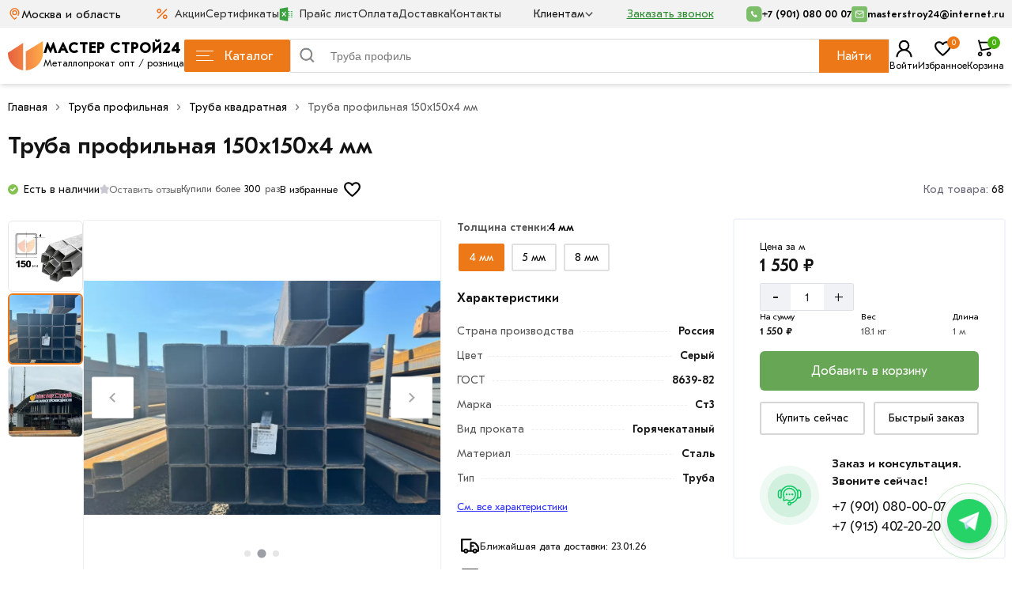

--- FILE ---
content_type: text/html; charset=UTF-8
request_url: https://masterstroy24.ru/truba-kvadratnaya/truba-profilnaya-150h150h4-mm
body_size: 18168
content:
<!DOCTYPE html>
<html lang="ru">
<head>
<meta name="robots" content="index, follow"> <meta name="viewport" content="width=device-width, initial-scale=1">
<link rel="icon" href="https://masterstroy24.ru/favicon.svg" type="image/svg+xml">
<meta charset="utf-8">
<title>Купить трубу профильную 150х150х4 мм в Москве, цена за метр</title>
<meta name="description" content="Труба профильная 150х150х4 мм. Подходит для каркасов и металлоконструкций. Вес 1 метра 18.1 кг, вес штуки (12 м) 217.2 кг, в тонне ≈ 55 м - металлобаза МастерСтрой24.">
<meta name="keywords" content="Труба профильная 150х150х4 мм">
<meta name="author" content="Masterweb LLC">
<meta property="og:type" content="website">
<meta property="og:url" content="https://masterstroy24.ru/truba-kvadratnaya/truba-profilnaya-150h150h4-mm">
<meta property="og:site_name" content="Металопрокат недорого в Москве и области">
<meta property="og:image" content="https://masterstroy24.ru/images/product/68/truba-profilnaya-150h150h4-mm-68.webp">
<meta property="og:title" content="Купить трубу профильную 150х150х4 мм в Москве, цена за метр">
<meta property="og:description" content="Труба профильная 150х150х4 мм. Подходит для каркасов и металлоконструкций. Вес 1 метра 18.1 кг, вес штуки (12 м) 217.2 кг, в тонне ≈ 55 м - металлобаза МастерСтрой24.">
<meta property="og:locale" content="ru_RU">
<meta name="twitter:card" content="summary">
<meta name="twitter:site" content="Металопрокат недорого в Москве и области">
<meta name="twitter:title" content="Купить трубу профильную 150х150х4 мм в Москве, цена за метр">
<meta name="twitter:description" content="Труба профильная 150х150х4 мм. Подходит для каркасов и металлоконструкций. Вес 1 метра 18.1 кг, вес штуки (12 м) 217.2 кг, в тонне ≈ 55 м - металлобаза МастерСтрой24.">
<meta name="twitter:image" content="https://masterstroy24.ru/images/product/68/truba-profilnaya-150h150h4-mm-68.webp">
<meta name="twitter:url" content="https://masterstroy24.ru/truba-kvadratnaya/truba-profilnaya-150h150h4-mm">	
<link rel="apple-touch-icon" sizes="57x57" href="https://masterstroy24.ru/favicon/apple-icon-57x57.png">
<link rel="apple-touch-icon" sizes="60x60" href="https://masterstroy24.ru/favicon/apple-icon-60x60.png">
<link rel="apple-touch-icon" sizes="72x72" href="https://masterstroy24.ru/favicon/apple-icon-72x72.png">
<link rel="apple-touch-icon" sizes="76x76" href="https://masterstroy24.ru/favicon/apple-icon-76x76.png">
<link rel="apple-touch-icon" sizes="114x114" href="https://masterstroy24.ru/favicon/apple-icon-114x114.png">
<link rel="apple-touch-icon" sizes="120x120" href="https://masterstroy24.ru/favicon/apple-icon-120x120.png">
<link rel="apple-touch-icon" sizes="144x144" href="https://masterstroy24.ru/favicon/apple-icon-144x144.png">
<link rel="apple-touch-icon" sizes="152x152" href="https://masterstroy24.ru/favicon/apple-icon-152x152.png">
<link rel="apple-touch-icon" sizes="180x180" href="https://masterstroy24.ru/favicon/apple-icon-180x180.png">
<link rel="icon" type="image/png" sizes="192x192" href="https://masterstroy24.ru/favicon/android-icon-192x192.png">
<link rel="icon" type="image/png" sizes="32x32" href="https://masterstroy24.ru/favicon/favicon-32x32.png">
<link rel="icon" type="image/png" sizes="96x96" href="https://masterstroy24.ru/favicon/favicon-96x96.png">
<link rel="icon" type="image/png" sizes="16x16" href="https://masterstroy24.ru/favicon/favicon-16x16.png">
<link rel="manifest" href="https://masterstroy24.ru/favicon/manifest.json">
<meta name="msapplication-TileImage" content="https://masterstroy24.ru/favicon/ms-icon-144x144.png">
<meta name="copyright" content="masterstroy24.ru">
<meta name="image" content="https://masterstroy24.ru/images/product/68/truba-profilnaya-150h150h4-mm-68.webp">
<link rel="canonical" href="https://masterstroy24.ru/truba-kvadratnaya/truba-profilnaya-150h150h4-mm">
<link rel="preload" href="/css/fonts/cerapro-bold.woff2" as="font" crossorigin="">
<link rel="preload" href="/css/fonts/cerapro-bold.woff" as="font" crossorigin="">
<link rel="preload" href="/css/fonts/GTEestiProText-Book.woff" as="font" crossorigin="">
<link rel="preload" href="/css/fonts/GTEestiProText-Medium.woff" as="font" crossorigin="">
<link rel="stylesheet" href="/css/style.css">
<meta name="yandex-verification" content="3a3e4d405052219c">
<meta name="zen-verification" content="vvShAVwzJ54F2n1WUNxQZ8RniRZXywcP99qyORGPVONp8ItOkAw4tulFk2HimiZF">
<meta name="p:domain_verify" content="9c7df220c1cb0fb94ac57778077c83e9">
<script src="/js/jquery.min.js"></script>
<link rel="stylesheet" href="/css/splide.min.css">
<script src="/js/splide.min.js"></script>
</head>
<body>
<header class="header" id="myHeader">
<div class="header_top">
<div class="header_top_center">
<div class="lozung">
<img src="/images/location.svg" width="17" height="17" alt="Москва" loading="eager">
<span>Москва и область </span>
</div>
<div class="sale_point">
<a href="/akczii" class="menu_link_top spec_mol " title="Акции">
<img src="/images/akcii.svg" width="25" height="25" alt="Икона акции" loading="eager">
<span>Акции</span>
</a>
<a href="/sertifikati" class="menu_link_top " title="Сертификаты">Сертификаты</a>
<a href="/price-list" class="menu_link_top " title="Прайс лист">
<img src="/images/file-exel.svg" loading="eager" alt="Прайс икона" width="20" height="20" class="documents__item-img">
Прайс лист</a>
<a href="/oplata" class="menu_link_top" title="Оплата">Оплата</a>
<a href="/dostavka" class="menu_link_top" title="Доставка">Доставка</a>
<a href="/kontakty" class="menu_link_top " title="Контакты">Контакты</a>
</div>

<div class="head_client">
<div class="client_block">Клиентам
<svg class="icon-svg" viewBox="0 0 24 24"><path d="M12.996 16.815a1.5 1.5 0 01-2.113 0l-7.44-7.38a1.5 1.5 0 112.113-2.13l6.384 6.332 6.504-6.452a1.5 1.5 0 112.112 2.13l-7.56 7.5z"></path></svg>
</div>
<div class="navbar-pc__tooltip tooltip-simple tooltip-profile j-tooltip-profile">
<svg width="28" height="12" viewBox="0 0 28 12"  class="tooltip-arrow" data-v-4415cac4=""><path d="m16.9 10.6 8.2-9.2C25.9.4 26.9 0 28 0H0c1 0 2.1.5 2.9 1.4l8.2 9.2a3.8 3.8 0 0 0 5.8 0Z" data-v-4415cac4=""></path></svg>
<div class="tooltip__content">					
<ul class="profile-menu">
<li class="client_info"> 
<a href="/reviews" class="client_info_title" title="Отзывы покупателей">Отзывы покупателей</a>
</li>
 						
<li class="client_info">
<a href="/vozvrat-tovara" class="client_info_title" title="Возврат товара">Возврат товара</a>   
</li>
<li class="client_info">
<a href="/o-kompanii" class="client_info_title" title="Контакты и реквизиты">О компании</a> 
</li>
 			
</ul>
</div>
</div>
</div>
<button type="button"  onclick="get_back_call()" class="head_call_header" aria-label="Перезвоните">
Заказать звонок
</button> 
 
<div class="wehen_scrol">
<div class="head_pofile tel_poch">
<div class="tel_poch_big">
<div class="tel_poch_bot">
<div class="obr_icons_web scrol_down">
<img src="/images/phone.svg" width="18" loading="eager" height="18" alt="Инфо">
</div>
<div class="house_category_title">
<p>+7 (901) 080 00 07</p> 
</div>
<div class="obr_icons_web scrol_down">
<img src="/images/mail.svg" width="18" loading="eager" height="18" alt="Инфо">
</div>
<div class="house_category_title">
<p>masterstroy24@internet.ru</p> 
</div>
</div>
<div class="navbar-pc__tooltip tooltip-simple tooltip-profile j-tooltip-profile">
<svg width="28" height="12" viewBox="0 0 28 12" class="tooltip-arrow" data-v-4415cac4=""><path d="m16.9 10.6 8.2-9.2C25.9.4 26.9 0 28 0H0c1 0 2.1.5 2.9 1.4l8.2 9.2a3.8 3.8 0 0 0 5.8 0Z" data-v-4415cac4=""></path></svg>
<div class="tooltip__content">					
<div class="house_category_content">
<div id="guestForm">
<p class="zakaz_title_pop_up">Вы можете оформить заказ и узнать наличие товара по телефону</p>
<p class="head_zak_ob_text">Наши специалисты ответят на любой интересующий вопрос</p>					 
<div class="guestForm_numbers_ph">					
<b>+7 (901) 080 00 07</b>
<b>+7 (915) 402 20 20</b>
 
</div>
<div class="obr_icons">
<a class="social_obr" href="https://max.ru/u/f9LHodD0cOLfC8CezhlhREU76OankDTBhnaFd3NQYSCX6hmvEzQAqKr01YY" title="Max" target="_blank" onclick="stat_call('w')">
<img src="/images/max.png" loading="lazy" width="25" height="25" alt="Max">
Написать Max
</a>
<a href="https://wa.me/+79010800007" target="_blank" title="whatsapp" class="social_obr" onclick="stat_call('w')">
<img src="/images/watsup.webp" loading="lazy" width="25" height="25" alt="WhatsApp">
Написать WhatsApp
</a>
<a href="https://t.me/+79010800007" target="_blank" title="telegram" class="social_obr" onclick="stat_call('t')">
<img src="/images/tel.jpg" loading="lazy" width="25" height="25" alt="Telegram">
Написать Telegram
</a>
</div>
</div>
<div class="p_number1">
<i>График работы: </i>пн-вс: 09:00 - 19:00 
</div>
</div>
</div>
</div>
</div>
</div>
</div>
</div>
</div>
<div class="container">
<div class="wrapper">
<div class="header_left">
<div class="header-item-left">
<a href="/" class="brand">
<div class="log_top_name">
<div class="log_top">
<img loading="eager" fetchpriority="high" src="/images/logo.png" width="45" height="37" alt="Лого">
</div>
<div class="log_top_bott">
<span class="logo_text">Мастер Строй24</span>
<div class="sote_name">Металлопрокат опт / розница</div>
</div>
</div>
</a> 
</div>
<button type="button" onclick="myFunction()" id="myDropdown22" class="dropbtn dropdown-content22  dropbtn22 menu_icon" aria-label="Каталог металлопроката">
<i></i>
<i></i>
<i></i>
Каталог</button> 
<div class="sub_cat catalog_menu">
<div id="myDropdown" class="header-item-center dropdown-content">
<div class="overlay"></div>
<nav class="menu">
<ul class="menu-section">
<li class="menu-item-has-children">
<div class="menu_icon_a">
<span class="men_ic_img"><img loading="lazy" src="/images/category/1726214955.webp" width="29" height="29" alt="Иконка"></span>
<a href="/armatura" class="web_sty" title="Арматура">Арматура</a>
</div>
<div class="menu-subs2">
<a href="/armatura-riflenaya" title="Арматура рифленая">Арматура рифленая</a> 
<a href="/armatura-gladkaya" title="Арматура гладкая">Арматура гладкая</a> 
<a href="/katanka" title="Катанка">Катанка</a> 
</div>
</li>
<li class="menu-item-has-children">
<div class="menu_icon_a">
<span class="men_ic_img"><img loading="lazy" src="/images/category/1726215091.webp" width="29" height="29" alt="Иконка"></span>
<a href="/provoloka-vyazalnaya" class="web_sty" title="Проволока вязальная">Проволока вязальная</a>
</div>
<div class="menu-subs2">
</div>
</li>
<li class="menu-item-has-children">
<div class="menu_icon_a">
<span class="men_ic_img"><img loading="lazy" src="/images/category/1745948858.webp" width="29" height="29" alt="Иконка"></span>
<a href="/truba-profilnaya" class="web_sty" title="Труба профильная">Труба профильная</a>
</div>
<div class="menu-subs2">
<a href="/truba-kvadratnaya" title="Труба квадратная">Труба квадратная</a> 
<a href="/truba-pryamougolnaya" title="Труба прямоугольная">Труба прямоугольная</a> 
</div>
</li>
<li class="menu-item-has-children">
<div class="menu_icon_a">
<span class="men_ic_img"><img loading="lazy" src="/images/category/1726214981.jpg" width="29" height="29" alt="Иконка"></span>
<a href="/ugolok-stalnoj" class="web_sty" title="Уголок стальной">Уголок стальной</a>
</div>
<div class="menu-subs2">
<a href="/ugolok-neravnopolochnyj" title="Уголок неравнополочный">Уголок неравнополочный</a> 
<a href="/ugolok-ravnopolochnyj" title="Уголок равнополочный">Уголок равнополочный</a> 
</div>
</li>
<li class="menu-item-has-children">
<div class="menu_icon_a">
<span class="men_ic_img"><img loading="lazy" src="/images/category/1726215004.webp" width="29" height="29" alt="Иконка"></span>
<a href="/truba-kruglaya-stalnaya" class="web_sty" title="Труба круглая стальная">Труба круглая стальная</a>
</div>
<div class="menu-subs2">
<a href="/besshovnye-truby" title="Бесшовные трубы">Бесшовные трубы</a> 
<a href="/truba-vodogazoprovodnaya" title="Труба водогазопроводная">Труба водогазопроводная</a> 
<a href="/truby-elektrosvarnye" title="Трубы электросварные">Трубы электросварные</a> 
<a href="/truba-kruglaya-ocinkovannaya" title="Труба круглая оцинкованная">Труба круглая оцинкованная</a> 
</div>
</li>
<li class="menu-item-has-children">
<div class="menu_icon_a">
<span class="men_ic_img"><img loading="lazy" src="/images/category/1726215020.webp" width="29" height="29" alt="Иконка"></span>
<a href="/listovoj-prokat" class="web_sty" title="Листовой прокат">Листовой прокат</a>
</div>
<div class="menu-subs2">
<a href="/list-stalnoj-goryachekatanyj" title="Лист стальной горячекатаный">Лист стальной горячекатаный</a> 
<a href="/list-holodnokatanyj" title="Лист холоднокатаный">Лист холоднокатаный</a> 
<a href="/list-riflenyj" title="Лист рифленый">Лист рифленый</a> 
<a href="/list-nerzhaveyushij" title="Лист нержавеющий">Лист нержавеющий</a> 
<a href="/list-ocinkovannyj" title="Лист оцинкованный">Лист оцинкованный</a> 
<a href="/list-prosechno-vytyazhnoj" title="Лист просечно-вытяжной">Лист просечно-вытяжной</a> 
<a href="/listy-gladkie-ral" title="Лист гладкий RAL">Лист гладкий RAL</a> 
<a href="/list-alyuminievyj" title="Лист алюминиевый">Лист алюминиевый</a> 
</div>
</li>
<li class="menu-item-has-children">
<div class="menu_icon_a">
<span class="men_ic_img"><img loading="lazy" src="/images/category/1708950086.webp" width="29" height="29" alt="Иконка"></span>
<a href="/shveller-stalnoj" class="web_sty" title="Швеллер стальной">Швеллер стальной</a>
</div>
<div class="menu-subs2">
</div>
</li>
<li class="menu-item-has-children">
<div class="menu_icon_a">
<span class="men_ic_img"><img loading="lazy" src="/images/category/1708950115.webp" width="29" height="29" alt="Иконка"></span>
<a href="/balka-dvutavrovaya" class="web_sty" title="Балка двутавровая">Балка двутавровая</a>
</div>
<div class="menu-subs2">
</div>
</li>
<li class="menu-item-has-children">
<div class="menu_icon_a">
<span class="men_ic_img"><img loading="lazy" src="/images/category/1726214722.png" width="29" height="29" alt="Иконка"></span>
<a href="/setka-stalnaya" class="web_sty" title="Сетка стальная">Сетка стальная</a>
</div>
<div class="menu-subs2">
<a href="/setka-rabica-v-rulone" title="Сетка рабица в рулоне">Сетка рабица в рулоне</a> 
<a href="/setka-ocinkovannaya-v-rulone" title="Сетка оцинкованная в рулоне">Сетка оцинкованная в рулоне</a> 
<a href="/setka-svarnaya-v-rulone" title="Сетка сварная в рулоне">Сетка сварная в рулоне</a> 
<a href="/setka-svarnaya-v-kartah" title="Сетка сварная в картах">Сетка сварная в картах</a> 
<a href="/setka-metallicheskaya-tkanaya" title="Сетка металлическая тканая">Сетка металлическая тканая</a> 
</div>
</li>
<li class="menu-item-has-children">
<div class="menu_icon_a">
<span class="men_ic_img"><img loading="lazy" src="/images/category/1708950215.jpg" width="29" height="29" alt="Иконка"></span>
<a href="/kvadrat-stalnoj" class="web_sty" title="Квадрат стальной">Квадрат стальной</a>
</div>
<div class="menu-subs2">
</div>
</li>
<li class="menu-item-has-children">
<div class="menu_icon_a">
<span class="men_ic_img"><img loading="lazy" src="/images/category/1726214750.webp" width="29" height="29" alt="Иконка"></span>
<a href="/inzhenernye-sistemy" class="web_sty" title="Инженерные системы">Инженерные системы</a>
</div>
<div class="menu-subs2">
<a href="/flancy-stalnye" title="Фланцы стальные">Фланцы стальные</a> 
<a href="/otvody-stalnye" title="Отводы стальные">Отводы стальные</a> 
<a href="/otvody-ocinkovannye" title="Отводы оцинкованные">Отводы оцинкованные</a> 
<a href="/trojniki-stalnye" title="Тройники стальные">Тройники стальные</a> 
<a href="/zaglushki-stalnye" title="Заглушки стальные">Заглушки стальные</a> 
<a href="/perehody-stalnye" title="Переходы стальные">Переходы стальные</a> 
<a href="/sgony-rezby" title="Сгоны, резьбы">Сгоны, резьбы</a> 
<a href="/prokladki" title="Прокладки">Прокладки</a> 
</div>
</li>
<li class="menu-item-has-children">
<div class="menu_icon_a">
<span class="men_ic_img"><img loading="lazy" src="/images/category/1708952013.webp" width="29" height="29" alt="Иконка"></span>
<a href="/vintovaya-svaya" class="web_sty" title="Винтовая свая">Винтовая свая</a>
</div>
<div class="menu-subs2">
</div>
</li>
<li class="menu-item-has-children">
<div class="menu_icon_a">
<span class="men_ic_img"><img loading="lazy" src="/images/category/1708952086.webp" width="29" height="29" alt="Иконка"></span>
<a href="/ogolovok-sv" class="web_sty" title="Оголовок СВ">Оголовок СВ</a>
</div>
<div class="menu-subs2">
</div>
</li>
<li class="menu-item-has-children">
<div class="menu_icon_a">
<span class="men_ic_img"><img loading="lazy" src="/images/category/1708952199.jpg" width="29" height="29" alt="Иконка"></span>
<a href="/polosa-stalnaya" class="web_sty" title="Полоса стальная">Полоса стальная</a>
</div>
<div class="menu-subs2">
</div>
</li>
<li class="menu-item-has-children">
<div class="menu_icon_a">
<span class="men_ic_img"><img loading="lazy" src="/images/category/1726214770.webp" width="29" height="29" alt="Иконка"></span>
<a href="/profnastil" class="web_sty" title="Профнастил">Профнастил</a>
</div>
<div class="menu-subs2">
<a href="/ocinkovannyj-profnastil" title="Оцинкованный профнастил">Оцинкованный профнастил</a> 
<a href="/okrashennyj-profnastil" title="Окрашенный профнастил">Окрашенный профнастил</a> 
</div>
</li>
<li class="menu-item-has-children">
<div class="menu_icon_a">
<span class="men_ic_img"><img loading="lazy" src="/images/category/1726215048.png" width="29" height="29" alt="Иконка"></span>
<a href="/zaglushki-dlya-trub" class="web_sty" title="Заглушки для труб">Заглушки для труб</a>
</div>
<div class="menu-subs2">
<a href="/kvadratnye-zaglushki" title="Квадратные заглушки">Квадратные заглушки</a> 
<a href="/pryamougolnye-zaglushki" title="Прямоугольные заглушки">Прямоугольные заглушки</a> 
<a href="/kruglye-zaglushki" title="Круглые заглушки">Круглые заглушки</a> 
</div>
</li>
<li class="menu-item-has-children">
<div class="menu_icon_a">
<span class="men_ic_img"><img loading="lazy" src="/images/category/1726215067.webp" width="29" height="29" alt="Иконка"></span>
<a href="/rashodnye-materialy" class="web_sty" title="Расходные материалы">Расходные материалы</a>
</div>
<div class="menu-subs2">
<a href="/elektrody" title="Электроды">Электроды</a> 
<a href="/diski-otreznye" title="Диски отрезные">Диски отрезные</a> 
</div>
</li>
<li class="menu-item-has-children">
<div class="menu_icon_a">
<span class="men_ic_img"><img loading="lazy" src="/images/category/1709640596.gif" width="29" height="29" alt="Иконка"></span>
<a href="/fiksator-armatury" class="web_sty" title="Фиксатор арматуры">Фиксатор арматуры</a>
</div>
<div class="menu-subs2">
</div>
</li>
</ul>
</nav>
</div>
</div>
<script>
function myFunction() {
document.getElementById("myDropdown").classList.toggle("show");
document.getElementById("myDropdown22").classList.toggle("show22");
}
window.onclick = function(event) {
if (!event.target.matches('.dropbtn')) {
var dropdowns = document.getElementsByClassName("dropdown-content");
var i;
for (i = 0; i < dropdowns.length; i++) {
var openDropdown = dropdowns[i];
if (openDropdown.classList.contains('show')) {
openDropdown.classList.remove('show');
}
}
}
if (!event.target.matches('.dropbtn22')) {
var dropdowns = document.getElementsByClassName("dropdown-content22");
var i;
for (i = 0; i < dropdowns.length; i++) {
var openDropdown = dropdowns[i];
if (openDropdown.classList.contains('show22')) {
openDropdown.classList.remove('show22');
}
}
}
}
</script>
</div>
<div class="header-item-left_mix">
<div class="header-search search-catalog__block">	
<div class="search-icn"><img src="/images/search1.png" loading="lazy" alt="Поиск" width="25" height="25"></div>
<input type="text"
	id="Search"
	name="search_text"
	 
	class="search_input"
	placeholder="Поиск по товарам..."
	data-placeholder="Поиск по товарам..."
	oninput="get_s_ress(this); stopPlaceholderTyping()"
	onkeyup="ent_detect(this,event)"
	onfocus="get_s_viws(this); stopPlaceholderTyping()"
	onblur="resumePlaceholderTyping()"
	autocomplete="off">
<button style="display:none" class="search-catalog__btn search-catalog__btn--clear search-catalog__btn--active" onclick="clear_search_inp()" type="button"  aria-label="Очистить поиск"></button>
<button  type="button" class="header-search__search-submit-btn" onclick="get_search_page(this)" title="Поиск">Найти</button>
<div class="search_five_res"></div>			
</div>
<div class="head_right">
<div class="head_pofile">
<a class="account" href="/login" title="Личный кабинет">
<div class="account_block">
<img src="/images/account.svg" width="25" height="25" alt="Профиль" loading="lazy">
<div class="cart_mod">
<span class="bas">Войти</span>
</div> 
</div>
</a>
<div class="navbar-pc__tooltip tooltip-simple tooltip-profile j-tooltip-profile">
<svg width="28" height="12" viewBox="0 0 28 12" class="tooltip-arrow" data-v-4415cac4=""><path d="m16.9 10.6 8.2-9.2C25.9.4 26.9 0 28 0H0c1 0 2.1.5 2.9 1.4l8.2 9.2a3.8 3.8 0 0 0 5.8 0Z" data-v-4415cac4=""></path></svg>
<div class="tooltip__content">					
<ul class="profile-menu">
<li class="profile-menu__user_text"> 
<b>Войдите или зарегистрируйтесь</b><br> чтобы использовать все возможности личного кабинета: отслеживание заказов, статус текущего заказа, комментарии к покупкам и другие.    
</li>
<li class="profile-menu__user_login_reg"> 
<a href="/login" class="profile-menu_login" title="Войти или зарегистрироваться">
Вход или регистрация			 
</a>      
</li>
<li class="profile-menu__item_val">     
<span  class="profile-menu22">Валюта</span>  					 
<div class="fl_rate_right">
<span  class="profile-menu__currency-flag flag-ru"></span>   
<span  class="profile-menu33">RUB</span>   
</div>					
</li>					
</ul>
</div>
</div>
</div>
<div class="favorit f_hed">
<a href="/favorites" title="Избранное">
<img src="/images/fav_new.svg" width="25" height="25" alt="Икона избранное" loading="eager" fetchpriority="high">
<span>Избранное</span>
</a>
<div class="com_count">0</div>				
</div>
<div class="cart">
<div class="basket  shopping-cart">
<a href="/cart" title="Корзина покупок">
<img src="/images/cart_mob.svg" width="25" height="25" alt="Икона корзина" loading="eager" fetchpriority="high">
<div class="cart_mod">
<span class="bas">Корзина</span>
</div>		
</a><div class="cart_count">0</div>		
</div>
</div>
</div>
</div>
</div>
</div>
</header>
<div class="container" id="prd_content">
<div id="breadcrumbs" class="pr_brad">
<ul>
<li>
<a href="/" title="Главная">Главная</a>
</li>
<li><div class="divider"></div></li>
<li>
<a href="/truba-profilnaya" title="Труба профильная">Труба профильная</a>
</li>
<li><div class="divider"></div></li>
<li>
<a href="/truba-kvadratnaya" title="Труба квадратная">Труба квадратная</a>
</li>
<li><div class="divider"></div></li>
<li>
Труба профильная 150х150х4 мм</li>

</ul>
<script type="application/ld+json">
{
"@context": "https://schema.org/",
"@type": "BreadcrumbList",
"itemListElement": [{
"@type": "ListItem",
"position":1,
"name": "Главная",
"item": "https://masterstroy24.ru/"
},{
"@type": "ListItem",
"position":2,
"name": "Труба профильная",
"item": "https://masterstroy24.ru/truba-profilnaya"
},{
"@type": "ListItem",
"position":3,
"name": "Труба квадратная",
"item": "https://masterstroy24.ru/truba-kvadratnaya"
},{
"@type": "ListItem",
"position":4,
"name": "Труба профильная 150х150х4 мм",
"item": "https://masterstroy24.ru/truba-kvadratnaya/truba-profilnaya-150h150h4-mm"
}]
}
</script>
</div>
<div class="category_top_side">
<div class="category_top_side_top">
<div class="cat_top_spec_top">
<h1>Труба профильная 150х150х4 мм</h1>
</div>		
</div>
<div class="pr_top_bottom">	
<div class="pr_top_bottom_left">
<div class="market_ok">
<img loading="lazy" src="/images/available.svg" width="13" height="13" alt="Икона наличии">
<span class="vnal">Есть в наличии</span>	
</div>
<div class="all_chars"> 
<div class="is2">
<div class="t2 t3 t4 tsBodyMBold">
<div class="t7" onclick="slide_to_comments()">
<img src="/images/nostar_cat.webp" width="12" height="12" loading="lazy" alt="Райтинг">
<span>Оставить отзыв</span>
</div>
</div>
</div>
</div>
   
<div class="buy_more_than">Купили более <b>300</b> раз</div>
<div class="share_sec">
<div class="fav_text_title">В избранные</div>
<div class="add_favorite" onclick="add_to_favorite(this,68)">
<img src="/images/fav_new.svg" width="25" height="25" alt="Избранное" loading="lazy"></div>
</div>
</div>
<div class="pr_kanach_klor"> <span>Код товара: </span> <em>68</em>  </div>
</div>
</div>
<div class="pr_left_right">
<div class="pr_left">
<div class="main_big_carousel">
<div id="main-carousel" class="splide">
<div class="splide__track">
 
<ul class="splide__list">
  <li class="splide__slide"
      data-index="0"
      data-type="image">

         <!-- ФОТО: можно оставить Fancybox как было -->
      <button data-fancybox="product-media"
              data-type="image"
              data-src="/images/product/68/truba-profilnaya-150h150h4-mm-68.webp"
              type="button"
              aria-label="Фото товара">
                    <img data-splide-lazy="/images/product/68/truba-profilnaya-150h150h4-mm-68.webp" src="/images/product/68/truba-profilnaya-150h150h4-mm-68.webp" width="520" height="508" alt="Купить Труба профильная 150х150х4 мм" loading="eager" fetchpriority="high">
              </button>
      </li>
  <li class="splide__slide"
      data-index="1"
      data-type="image">

         <!-- ФОТО: можно оставить Fancybox как было -->
      <button data-fancybox="product-media"
              data-type="image"
              data-src="/images/product/68/1719989473-Image 010.webp"
              type="button"
              aria-label="Фото товара">
                    <img data-splide-lazy="/images/product/68/1719989473-Image 010.webp" src="/images/product/68/1719989473-Image 010.webp" width="520" height="508" alt="Купить Труба профильная 150х150х4 мм" loading="eager" fetchpriority="high">
              </button>
      </li>
  <li class="splide__slide"
      data-index="2"
      data-type="image">

         <!-- ФОТО: можно оставить Fancybox как было -->
      <button data-fancybox="product-media"
              data-type="image"
              data-src="/images/product/68/1719989477-ad97af1d-44b5-4e01-8842-d8dae560925b.webp"
              type="button"
              aria-label="Фото товара">
                    <img data-splide-lazy="/images/product/68/1719989477-ad97af1d-44b5-4e01-8842-d8dae560925b.webp" src="/images/product/68/1719989477-ad97af1d-44b5-4e01-8842-d8dae560925b.webp" width="520" height="508" alt="Купить Труба профильная 150х150х4 мм" loading="eager" fetchpriority="high">
              </button>
      </li>
</ul>


</div>
</div>
<div class="thumbnails">
<ul id="thumbnails">
<li class="thumbnail for_top_fixed"
    data-goto="0"
    data-type="image">
    <img loading="lazy" src="/images/product/68/400/truba-profilnaya-150h150h4-mm-68.webp" width="103" height="92" alt="Икона товара">
  </li>
<li class="thumbnail "
    data-goto="1"
    data-type="image">
    <img loading="lazy" src="/images/product/68/400/1719989473-Image 010.webp" width="103" height="92" alt="Икона товара">
  </li>
<li class="thumbnail "
    data-goto="2"
    data-type="image">
    <img loading="lazy" src="/images/product/68/400/1719989477-ad97af1d-44b5-4e01-8842-d8dae560925b.webp" width="103" height="92" alt="Икона товара">
  </li>
</ul>
</div>
</div>
<script>
var splide = new Splide( '#main-carousel', {
autoplay : true,
lazyLoad: 'nearby',
pagination: true,
perPage: 1,
} );
var thumbnails = document.getElementsByClassName( 'thumbnail' );
var current;
for ( var i = 0; i < thumbnails.length; i++ ) {
initThumbnail( thumbnails[ i ], i );
}
function initThumbnail( thumbnail, index ) {
thumbnail.addEventListener( 'click', function () {
splide.go( index );
} );
}
splide.on( 'mounted move', function () {
var thumbnail = thumbnails[ splide.index ];
if ( thumbnail ) {
if ( current ) {
current.classList.remove( 'is-active' );
}
thumbnail.classList.add( 'is-active' );
current = thumbnail;
}
} );
splide.mount();
</script>
</div>
<div class="pr_right_big">
<div class="pr_right">
<div class="o_attrs_select">
<div class="other_option_title">Толщина стенки: <p>4 мм</p></div>
<a class="other_select activ_select_other " href="/truba-kvadratnaya/truba-profilnaya-150h150h4-mm" aria-label="Выбрать из вариантов">
<span class="img_price" style="display:none">
<img loading="lazy" src="/images/product/68/80/truba-profilnaya-150h150h4-mm-68.webp" width="70" height="90" alt="Картина товара">
<span>Цена: 1550 ₽</span>
</span>
<span class="adf_cvet">4 мм</span>
</a>
<a class="other_select  " href="/truba-kvadratnaya/truba-profilnaya-150h150h5-mm" aria-label="Выбрать из вариантов">
<span class="img_price" style="display:none">
<img loading="lazy" src="/images/product/78/80/truba-profilnaya-150h150h5-mm-78.webp" width="70" height="90" alt="Картина товара">
<span>Цена: 1450 ₽</span>
</span>
<span class="adf_cvet">5 мм</span>
</a>
<a class="other_select  " href="/truba-kvadratnaya/truba-profilnaya-150h150h8-mm" aria-label="Выбрать из вариантов">
<span class="img_price" style="display:none">
<img loading="lazy" src="/images/product/79/80/truba-profilnaya-150h150h8-mm-79.webp" width="70" height="90" alt="Картина товара">
<span>Цена: 2050 ₽</span>
</span>
<span class="adf_cvet">8 мм</span>
</a>
</div>
<div class="pr_dev">
<div class="attr_title">Характеристики</div>
<ul>
<!--<li class="attr1"> <span>Код производителя</span> <em>MS24-2017090232042</em> </li>-->
<li class="attr1"> <span>Страна производства</span> <em>Россия</em> </li>
<li class="attr1"> <span>Цвет</span> <em>Серый</em> </li>
<li class="attr1"> <span>ГОСТ</span> <em>8639-82</em> </li>
<li class="attr1"> <span>Марка</span> <em>Ст3</em> </li>
<li class="attr1"> <span>Вид проката</span> <em>Горячекатаный</em> </li>
<li class="attr1"> <span>Материал</span> <em>Сталь</em> </li>
<li class="attr1"> <span>Тип</span> <em>Труба</em> </li>
</ul>
<div class="all_chars sm_all_character" onclick="slide_to_haracter()">
См. все характеристики
</div>
</div>
<div class="pr_for_clinets">
<ul>
<li class="nav-item">
<span class="mob_menu_svg">
<img src="/images/car.svg" loading="lazy" width="25" height="25" alt="Доставка">
</span>
<b>Ближайшая дата доставки: 23.01.26</b>
</li>	
<li class="nav-item">
<span class="mob_menu_svg">
<img src="/images/pay.svg" loading="lazy" width="25" height="25" alt="Оплата">
</span>
<b>Оплата наличными и безналичным</b>
</li> 
<li class="nav-item">
<span class="mob_menu_svg">
<img src="/images/vozvrat.svg" loading="lazy" width="25" height="25" alt="Возврат">
</span>
<b>Возврат товара в течение 7 дней</b>
</li>
		
</ul>
</div>
<div class="_29-a1">
<b>Внимание!</b>  Цены для  оплаты по безналичному расчету уточняйте у менеджеров!
</div>
</div>	
<div class="pr_right_side_big">
<div class="pr_right_side">
<div class="pr_right_side_inside">
<div class="price_qeek">
<div class="price_title"> Цена за м</div>		
<div class="on_pr_row">
<span class="for_new_price spec_pr_price"><b>1 550 ₽</b> </span>
</div>
</div>
<div class="qeek_count">
<div class="order_details_form_content" style="display:none">
<label class="reg_radio_buttons myRadio">
<input type="radio" class="price_type" value="м" data-cnt="1" name="radio" checked onclick="price_type_check(this,1550)"><span></span>
<span class="pay_item">
<b>м</b>
</span>
</label>
</div>
<div class="col quantity">
<div class="quantity-box">
<span class="change-quantity noselect mn" onclick="minus_pr_count(this,1550)">-</span>
<input type="text" name="pr_count" tabindex="0" oninput="find_max(this,1550)" value="1" class="rounded count_pr"  aria-label="Количество">
<span class="change-quantity noselect pl" onclick="plus_pr_count(this,1550)">+</span>
<input type="hidden" class="max" value="2147483647">
<input type="hidden" class="idp" value="68">
</div>
</div>
<div class="price_kg">
<div class="price_kg_center">
	<div class="all_price_title">	
	<span class="pr_det_title">На сумму</span>
	<div class="all_price">			
	<span class="all_price22">1 550 ₽ </span>
	</div>
	</div>
	<div class="all_kg_title" style="display:none">	
	<span class="pr_det_title">Кол-во</span>
	<div class="all_kg">			
	 1 м	</div>
	</div>
	<div class="pr_det_blok">
	<span class="pr_det_title">Вес</span>
	<span class="all_ves" data-ves="18.1">18.1 кг</span>
	</div>
	<div class="pr_det_blok" >
	<span class="pr_det_title">Длина</span>
	<span class="all_dlina" data-ves="1">1 м</span></div>
	</div>
</div>
</div>
<div class="qeek_add_cart">
<button type="button" class="ad_cart_button " aria-label="Добавить в корзину" onclick="add_to_cart(this,68)"> 
<span class="btn-text">Добавить в корзину</span>
</button>
<button type="button" class="ad_cart_button_know" aria-label="Купить сейчас" onclick="add_to_cart_go(this,68)"> 
<span class="btn-text">Купить сейчас</span>
</button>
<button type="button" class="ad_cart_button_fast" onclick="get_fast_order(68)" aria-label="Купить сейчас"> 
<span class="btn-text">Быстрый заказ</span>
</button>
</div>
<div class="info-box shadow-none">
<span class="info-box-icon">
<img src="/images/operator.svg" loading="lazy" width="75" height="75" alt="Secure">
</span>
<div class="info-box-content">
<h2 class="info-box-number">Заказ и консультация. Звоните сейчас!</h2> 
<a href="tel:+79010800007" class="call_button" title="Звоните сейчас!" onclick="stat_call('p')">+7 (901) 080-00-07</a>
<a href="tel:+79154022020" class="call_button" title="Звоните сейчас!" onclick="stat_call('p')">+7 (915) 402-20-20</a>
</div>
</div>
</div>
</div>
</div>
</div>
</div>	
<div class="scrol_top_head" id="dynamic"></div>
<script>
$(document).ready(function(){
jQuery.post(base_url+'ajax.php', {
action 	: 'get_pr_head_scroll',
id : 68},function(data){
$(".scrol_top_head").html(data);
})
})	 
</script>
<script>
$(window).scroll(function(){
if ($(this).scrollTop() > 850) {
$('#dynamic').addClass('scroll_show');
} else {
$('#dynamic').removeClass('scroll_show');
}
});
</script>
<div class="tab-wrap">
<input type="radio" id="tab5" name="tabGroup2" class="tab" >
<label for="tab5">Описание</label>
<input type="radio" id="tab6" name="tabGroup2" class="tab" checked="">
<label for="tab6">Характеристики</label>
<input type="radio" id="tab7" name="tabGroup2" class="tab">
<label for="tab7" onclick="get_cont_aj1('dost_heto')">Доставка</label>
<input type="radio" id="tab9" name="tabGroup2" class="tab">
<label for="tab9" onclick="get_cont_aj('vazv_heto')">Оплата</label>
<input type="radio" id="tab8" name="tabGroup2" class="tab">
<label for="tab8" onclick="get_cont_aj('samaviv_heto')">Самовывоз</label>
<div class="tab__content">
<div class="pr_desc">
<div id="readmore">
<p class="img_no_marg">
<img loading="lazy" src="/images/product/68/1719989473-Image 010.webp" width="500" height="600" alt="Труба профильная 150х150х4 мм">
</p>
<p>Труба профильная 150х150х4 мм квадратная имеет сравнительно небольшой вес, что позволяет успешно применять в каркасных и соединительных частях строительных сооружений.</p><h4>Достоинства:</h4><ul><li>простота монтажа конструкций;</li><li>возможность заменить часть элементов профильной арматуры на квадратные трубы, которые стоят дешевле;</li><li>устойчивость к статическим нагрузкам;</li><li>эргономичная форма труб, облегчающая удобное складирование, погрузку и транспортировку;</li><li>повышенная прочность;</li><li>устойчивость к температурным перепадам;</li><li>возможность реализовать нестандартные архитектурные решения.</li></ul> 
<p>Для приобретения данной позиции, кликните мышкой <b>«Добавить в корзину»</b> или нажмите на кнопку <b>«Быстрый заказ»</b>. Также можете купить позвонив по контактам указанным на сайте.</p>
<p>Условия доставки и цена на товар Труба профильная 150х150х4 мм из категории <a href="/truba-kvadratnaya" title="Труба квадратная">Труба квадратная</a> действительн в Москве и области. Наши профессиональные менеджеры обработают заказ и свяжутся с Вами для согласования условий доставки или самовывоза.</p>
<p>Данний товар от производителя сертифицирован, соответствует всем стандартам качества. Возврат купленного товарa в течение 7 дней (наличие чека обязательно).</p>
</div>
</div>
</div>
<div class="tab__content">
<div class="pr_tech_attrs">
<div class="main_attrs gab_demision">
<h2 class="heading_v5">Характеристики товара Труба профильная 150х150х4 мм</h2>
<!--<p class="typography"><em>Код производителя</em> <span>MS24-2017090232042</span></p> -->
<p class="typography"><em>Страна производства</em> <span>Россия</span></p> 
<p class="typography"><em>Цвет</em> <span>Серый</span></p> 
<p class="typography"><em>ГОСТ</em> <span>8639-82</span></p> 
<p class="typography"><em>Марка</em> <span>Ст3</span></p> 
<p class="typography"><em>Вид проката</em> <span>Горячекатаный</span></p> 
<p class="typography"><em>Материал</em> <span>Сталь</span></p> 
<p class="typography"><em>Тип</em> <span>Труба</span></p> 
<p class="typography"><em>Длина трубы</em> <span>12 м</span></p> 
<p class="typography"><em>Сечение</em> <span>Квадратная</span></p> 
<p class="typography"><em>Высота</em> <span>150 мм</span></p> 
<p class="typography"><em>Ширина</em> <span>150 мм</span></p> 
<p class="typography"><em>Толщина стенки</em> <span>4 мм</span></p> 
<p class="typography"><em>Вес погонного метра</em> <span>18.1 кг</span></p> 
</div>
<div class="gab_demision">
<div class="pr_box_memisions">
<h3 class="pr_box_memisions_title">Технические характеристики</h3> 
<p class="typography"><em>Вес 1 м.</em><span> 18.1 кг</span></p>
<p class="typography"><em>Метров в 1 тонне</em><span>55 м</span></p>				
<p class="typography"><em>Вес одной штуки (12 м)</em><span>217.2 кг</span></p>
<p class="typography"><em>Штук в 1 тонне</em><span>≈ 5 шт</span></p>
<p class="typography"><em>Цена указана</em><span> за 1 метр</span></p>
<div class="_29-a1">
Один бесплатный распил. В случае необходимости дополнительного распила, обращайтесь к менеджерам отдела продаж.</div>
</div>
<div class="up_doc">
</div>
</div>
<small class="u1j">Информация о технических характеристиках, комплекте поставки, стране изготовления, внешнем виде и цвете товара носит справочный характер и основывается на последних доступных к моменту публикации сведениях</small>
</div>
</div>
<div class="tab__content" id="dost_heto"></div>
<div class="tab__content" id="vazv_heto"></div>
<div class="tab__content" id="samaviv_heto"></div>
</div>
<div class="top_cats poxojie_tovari">
<div class="inner">
<div class="inner_spec">
<h3>Похожие товары</h3> 
</div>
</div>
<div class="sop_pr_block">
<img loading="lazy" src="/images/loading.gif" width="60" height="60" class="loading_gif" alt="Загрузка">
<div id="splide_similar_slider" class="splide seria_height">
<div class="splide__arrows for_spec_arrr"></div>
<div class="splide__track">
<ul class="splide__list">
</ul>
</div>
</div>
</div>
</div>
<div class="product_otzivi" id="scr_pr_otzv">
<div class="pr_otz_top_big">
<div class="pr_otz_top">
<div class="inner">
<div class="inner_spec">
 <h3>Отзывы к товару </h3> 
<div class="pr_rate_block">

<div class="qG7fV6">
<div class="ZBcpd6">
<div class="rating-wrapper">
<div class="rev_no_star_big">
<img src="/images/nocolor.jpg" width="130" height="22" alt="Отзыв" loading="lazy">
</div>
</div>
</div> 
<p class="rob_no_rev">
Отзывов еще нет. Оставьте первый
</p> <p class="rob_no_rev_text">
Поделитесь мнением, чтобы помочь другим покупателям в выборе. 
</p></div></div>
</div>
</div>
</div>

<div class="product_otzivi_list">
</div>


<div class="pr_otz_toolbar">

  <a href="/truba-kvadratnaya/truba-profilnaya-150h150h4-mm/otzyvy" target="_blank" rel="noopener" class="btn_show_morw" aria-label="Посмотреть все отзывы">
    <span class="btn-text">Посмотреть все отзывы</span>
  </a>

</div>



</div>
<div class="product_otziv_napisat">
<div class="pr_rate_block">

<div class="pr_rate_rev_count not_rev_yeat"><img src="/images/nostar_cat.webp" width="12" height="12" loading="lazy" alt="Райтинг">
<span>Нет оценок</span></div></div>
<div class="pr_parm_bottom">
<button type="button" onclick="get_write_review_cont(this,68)" class="one_click" aria-label="Написать отзыв">Написать отзыв</button>
</div>
<div class="write_review_policy_block22">
Отзывы могут оставлять только те, кто купил товар. Так мы формируем честный рейтинг
</div>
<div class="write_review_policy_block">
<button type="button" onclick="get_review_terms()" aria-label="Правила публикации">Правила публикации</button>
</div>
</div>
<script>
function closestBtnMore(el){
  return el && (el.id === 'btnMoreReviews' ? el : el.closest && el.closest('#btnMoreReviews'));
}

async function loadMoreReviews(btn){
  const pid   = btn.dataset.pid;
  let   offset= parseInt(btn.dataset.offset||'0', 10);
  const total = parseInt(btn.dataset.total||'0', 10);
  const limit = 3;
  if (!pid) return;

  btn.disabled = true;
  btn.classList.add('loading');

  try {
    const fd = new FormData();
    fd.append('action', 'load_more_reviews');
    fd.append('product_id', pid);
    fd.append('offset', offset);
    fd.append('limit', limit);

    const res  = await fetch('/ajax.php', {
      method: 'POST',
      body: fd,
      credentials: 'same-origin',
      headers: {
        'X-Requested-With': 'XMLHttpRequest',
        'Accept': 'application/json'
      },
      referrerPolicy: 'strict-origin-when-cross-origin'
    });

    if (!res.ok) {
      const text = await res.text();
      throw new Error('HTTP '+res.status+': '+text.slice(0,400));
    }

    let data;
    try { data = await res.json(); }
    catch(e){ const text = await res.text(); throw new Error('Invalid JSON: '+text.slice(0,400)); }

    if (data && data.ok && data.html) {
      const list = document.querySelector('.product_otzivi_list');
      if (list) list.insertAdjacentHTML('beforeend', data.html);
      offset += (data.count || 0);
      btn.dataset.offset = String(offset);
      if (offset >= total || (data.count || 0) < limit) btn.style.display = 'none';
    } else {
      throw new Error(data && data.msg ? data.msg : 'Не удалось загрузить отзывы');
    }
  } catch (e) {
    alert(e.message || 'Ошибка сети. Попробуйте позже.');
    console.error(e);
  } finally {
    btn.disabled = false;
    btn.classList.remove('loading');
  }
}

document.addEventListener('click', function(e){
  const btn = closestBtnMore(e.target);
  if (btn) loadMoreReviews(btn);
});
</script>
</div>	
  <section class="product_faq_block" id="productFaq">

<div class="faq_head_big">
 <div class="faq_head_bottom">
    <h3 class="faq_title">Вопросы и ответы к товару</h3>
 
	</div>
  <div class="faq_head">
 
    <div class="faq_actions">
          </div>
  </div>

  <div class="faq_list" id="faqList">
          <div class="faq_empty">Пока нет опубликованных вопросов и ответов.</div>
      </div>
 </div>
 <div class="product_otziv_napisat">
	<div class="_8I9dAP"> 
	<p class="faq_text_top">Нужна помощь?</p>
	<button type="button" class="faq_btn faq_btn_secondary" id="faqAskToggle">
        Задать вопрос
      </button>
	<p class="faq_text">Задайте вопрос – вам ответит наш эксперт или представитель бренда</p>
	</div>
      
</div>
  <!-- Форма скрыта -->
  <div class="faq_form_wrap" id="faqFormWrap" hidden>
    <div class="faq_form_head">
      <h3 class="faq_form_title">Напишите свой вопрос по товару</h3>
      <button type="button" class="faq_close" id="faqAskClose" aria-label="Закрыть"></button>
    </div>

    <form id="faqForm" class="faq_form">
      <input type="hidden" name="product_id" value="68">
      <input type="text" name="website" value="" autocomplete="off" tabindex="-1" aria-hidden="true" style="position:absolute;left:-9999px;">

      <div class="faq_grid">
        <label class="faq_field">
          <span>Имя *</span>
          <input type="text" name="name" required placeholder="Ваше имя" autocomplete="name">
        </label>

        <label class="faq_field">
          <span>Email *</span>
          <input type="email" name="email" required placeholder="Email" autocomplete="email">
        </label>
		
      </div>
<p class="privesy1">Заполните, чтобы получать ответы на ваш вопрос. Ваша электронная почта не будет видна другим пользователям</p>
      <label class="faq_field">
        <span>Вопрос *</span>
        <textarea name="question" required placeholder="Напишите вопрос ..." rows="4"></textarea>
      </label>

      <div class="faq_form_actions">
        <button type="submit" class="faq_btn faq_btn_primary">Отправить</button>
        <span id="faqMsg" class="faq_msg"></span>
      </div>
 
      <div class="faq_note">
	  <p class="privesy">Нажимая кнопку «Отправить», я принимаю условия Пользовательского соглашения и даю своё согласие на 
	обработку моих персональных данных.</p>
        Публикация вопроса после модерации. Мы отвечаем в рабочее время.
      </div>
    </form>
  </div>

</section>



 
<div class="top_cats">
<div class="inner">
<div class="inner_spec">
<h3>Ранее вы смотрели</h3> 
</div>
</div>
<div class="sop_pr_block">
<img loading="lazy" src="/images/loading.gif" width="60" height="60" class="loading_gif" alt="Загрузка">
<div id="splide_ranee_slider" class="splide seria_height">
<div class="splide__arrows for_spec_arrr"></div>
<div class="splide__track">
<ul class="splide__list"></ul>
</div>
</div>
</div>
</div> 
<script>
$(document).ready(function(){
jQuery.post(base_url+'ajax.php', {
action 	: 'get_ranee_prs'
},function(data){
$("#splide_ranee_slider").find("ul").html(data);
$("#splide_ranee_slider").parent().find(".loading_gif").remove();
var splide = new Splide( '#splide_ranee_slider',{
autoplay : false,
perMove: 1,
pagination : true,
autoWidth: true,
focus    : 0,
omitEnd  : true,
});
splide.on( 'overflow', function ( isOverflow ) {
// Reset the carousel position
splide.go( 0 );
splide.options = {
arrows    : isOverflow,
pagination: isOverflow,
drag      : isOverflow,
clones    : isOverflow ? undefined : 0, // Toggle clones
};
} );
splide.mount();	
})
})	 
</script>
<script>
$(document).ready(function(){
jQuery.post(base_url+'ajax.php', {
action 	: 'get_like_prs',
id : 68},function(data){
$("#splide_similar_slider").find("ul").html(data);
$("#splide_similar_slider").parent().find(".loading_gif").remove();
var splide = new Splide( '#splide_similar_slider',{
autoplay : false,
perMove: 1,
pagination : true,
autoWidth: true,
focus    : 0,
omitEnd  : true,
});
splide.on( 'overflow', function ( isOverflow ) {
// Reset the carousel position
splide.go( 0 );
splide.options = {
arrows    : isOverflow,
pagination: isOverflow,
drag      : isOverflow,
clones    : isOverflow ? undefined : 0, // Toggle clones
};
} );
splide.mount();		
})
})	 
</script>
<script type="application/ld+json">
{
"@context": "https://schema.org/",
"@type": "Product",
"name": "Труба профильная 150х150х4 мм",
"image": "https://masterstroy24.ru/images/product/68/truba-profilnaya-150h150h4-mm-68.webp",
"description": "Труба профильная 150х150х4 мм представлен в интернет-магазине Мастер Строй24 по отличной цене за 1 550 рублей. Условия доставки и цены действительны в Москве, области и по всей России. ",
"sku": "MS24-2017090232042",
"mpn": "68",
"brand": "Северсталь",
"offers": {
"@type": "Offer",
"url": "https://masterstroy24.ru/truba-kvadratnaya/truba-profilnaya-150h150h4-mm",
"priceCurrency": "RUB",
"price": 1550,
"priceValidUntil": "2026-01-23",
"availability": "https://schema.org/InStock",
"itemCondition": "https://schema.org/NewCondition",
"seller": {
"@type": "Organization",
"name": "МАСТЕР СТРОЙ24"
},
"shippingDetails": {
"@type": "OfferShippingDetails",
"shippingRate": {
"@type": "MonetaryAmount",
"minValue": 1500,
"maxValue": 15000,
"currency": "RUB"
},
"shippingDestination": {
"@type": "DefinedRegion",
"addressCountry": "RU"
},
"deliveryTime": {
"@type": "ShippingDeliveryTime",
"handlingTime": {
"@type": "QuantitativeValue",
"minValue": 0,
"maxValue": 1,
"unitCode": "DAY"
},
"transitTime": {
"@type": "QuantitativeValue",
"minValue": 0,
"maxValue": 1,
"unitCode": "DAY"
}
}
},
"hasMerchantReturnPolicy": {
"@type": "MerchantReturnPolicy",
"applicableCountry": "RU",
"returnPolicyCategory": "https://schema.org/MerchantReturnFiniteReturnWindow",
"merchantReturnDays": 7,
"returnMethod": "https://schema.org/ReturnInStore",
"returnFees": "https://schema.org/FreeReturn"
}
}
}
</script>

<script>
// Обёртка, чтобы не засорять глобальную область
(function () {
  // 1) Инициализируем Splide (если не инициализирован)
  var splide = window.splide;
  if (!splide) {
    splide = new Splide('#main-carousel', {
      type: 'slide',
      rewind: true,
      pagination: false,
      arrows: true
    });
    splide.mount();
    window.splide = splide;
  }

  // 2) Миниатюры -> переход к слайду
  document.querySelectorAll('#thumbnails .thumbnail').forEach(function(li){
    li.addEventListener('click', function(e){
      e.preventDefault();
      var idx = parseInt(li.getAttribute('data-goto'), 10);
      if (!isNaN(idx)) splide.go(idx);
    });
  });

  // 3) Создаём Rutube iframe (автоплей)
  function createRutubeIframe(id){
    var iframe = document.createElement('iframe');
    iframe.src = 'https://rutube.ru/play/embed/' + id + '?autoplay=true';
    iframe.setAttribute('frameborder', '0');
    iframe.setAttribute('allowfullscreen', '');
    iframe.setAttribute('allow', 'autoplay; clipboard-write; fullscreen; picture-in-picture');
    iframe.style.width = '100%';
    iframe.style.height = '100%';
    return iframe;
  }

  // 4) Воспроизведение по клику на «Play» (вставляем iframe + автоплей)
  document.getElementById('main-carousel').addEventListener('click', function(e){
    var btn = e.target.closest('.js-play-video');
    if (!btn) return;

    var slide = btn.closest('.splide__slide');
    var videoId = slide && slide.getAttribute('data-video-id');
    var frameWrap = slide && slide.querySelector('.video-frame');
    var poster = slide && slide.querySelector('.video-poster');

    if (videoId && frameWrap && poster) {
      frameWrap.innerHTML = '';
      frameWrap.appendChild(createRutubeIframe(videoId));
      frameWrap.hidden = false;
      poster.style.display = 'none';
    }
  });

  // 5) На смене слайда — вырубаем видео (удаляем iframe и возвращаем постер)
  splide.on('move', function(){
    document.querySelectorAll('#main-carousel .splide__slide[data-type="video"]').forEach(function(slide){
      var frameWrap = slide.querySelector('.video-frame');
      var poster = slide.querySelector('.video-poster');
      if (frameWrap && !frameWrap.hidden) {
        frameWrap.innerHTML = '';
        frameWrap.hidden = true;
      }
      if (poster) poster.style.display = '';
    });
  });

  // 6) Доп. пинок плееру: как только Rutube скажет player:ready — шлём play
  window.addEventListener('message', function (event) {
    if (event.origin !== 'https://rutube.ru') return;
    var msg;
    try { msg = JSON.parse(event.data); } catch(e) { return; }
    if (msg && msg.type === 'player:ready') {
      event.source.postMessage(JSON.stringify({ type: 'player:play', data: {} }), 'https://rutube.ru');
      // Если хочешь всегда без звука при старте (иногда это снижает блокировки автоплея):
      // event.source.postMessage(JSON.stringify({ type: 'player:mute' }), 'https://rutube.ru');
      // event.source.postMessage(JSON.stringify({ type: 'player:play', data: {} }), 'https://rutube.ru');
    }
  });

  // 7) Fancybox только для картинок
  if (window.Fancybox && Fancybox.bind) {
    Fancybox.bind('[data-fancybox="product-media"]', {
      Hash: false,
      Thumbs: { autoStart: true },
      Toolbar: { display: ['close'] }
    });
  }
})();
</script>

</div>
	
</div>
<div id="dialog-content" style="display: none; width: 100%; max-width: 880px; padding:0px" class="stroy_cart_vew"></div>
<footer>
<div class="footer-colophon-wrapper">
<div class="fottww">
<div class="footer_bottom">
<div class="flinks"> 
<div class="logo_metall_footer">
<a href="/" class="logo_alex_footer" title="МАСТЕР СТРОЙ24">
<div class="log_top">
<img src="/images/footre.webp" width="130" height="110" loading="lazy" alt="Лого"> 
<span class="logo_text_f">МАСТЕР СТРОЙ24</span>
</div>
</a>
</div>
<div class="fot_tet_sl"> Интернет-магазин металлопроката</div> 
</div>
<div class="footer-social">
<ul class="social-btn-row">
<li>
<a href="https://www.pinterest.com/masterstroy24/" target="_blank" title="pinterest" class="social-btn">
<img src="/images/pinterest.svg" loading="lazy" width="22" height="22" alt="pinterest">
</a>
</li>
<li>
<a href="https://www.youtube.com/@masterstroy24" target="_blank" title="Youtube" class="social-btn">
<img src="/images/you.svg" loading="lazy" width="22" height="22" alt="you">
</a>
</li>
<li>
<a href="https://vk.com/club227383192" target="_blank" title="vk" class="social-btn">
<img src="/images/vk.svg" loading="lazy" width="22" height="22" alt="vk">
</a>
</li>
<li>
<a href="https://dzen.ru/masterstroy24" target="_blank" title="Yandex Dzen" class="social-btn">
<img src="/images/dzen.svg" loading="lazy" width="22" height="22" alt="dzen">
</a>
</li>
<li>
<a href="https://rutube.ru/channel/74530683/" target="_blank" title="Rutub" class="social-btn">
<img src="/images/rutub.svg" loading="lazy" width="22" height="22" alt="Rutub">
</a>
</li>
</ul>
</div>
</div> 
<div class="contact_i">
<div class="fot_menu_title">Обратная связь</div>
<div class="ph_verev">
<div class="phonn">
<p onclick="stat_call('p')">+7 (901) 080-00-07</p> <p onclick="stat_call('p')">+7 (915) 402-20-20</p>
</div>
</div>
</div>
<div class="footer_det_links_big">
<div class="footer_det_links for_mob_al2">
<div class="fot_menu_title">Клиентам</div>
<a href="/dostavka" title="Оплата">Доставка</a>
<a href="/oplata" title="Оплата">Оплата</a>	 
<a href="/vozvrat-tovara" title="Возврат товара">Возврат товара</a> 
<a href="/price-list" title="Прайс лист">Прайс лист</a>
<a href="/o-kompanii" title="О компании">О компании</a>
<a href="/news" title="Новости">Новости</a>
<a href="/kontakty" title="Контакты и реквизиты">Контакты и реквизиты</a>
</div>
<div class="footer_det_links for_mob_al">
<div class="fot_menu_title">Правовая информация</div>
<a href="/politika-konfidencialnosti" title="Политика конфиденциальности">Политика конфиденциальности</a>
<a href="/polzovatelskoe-soglashenie" title="Пользовательское соглашение">Пользовательское соглашение</a>
<a href="/pravila-primeneniya-rekomendatelnyh-tehnologij" title="Правила применения рекомендательных технологий">Правила применения рекомендательных технологий</a>	 
<a href="/pravila-torgovli" title="Правила торговли">Правила торговли</a> 
<a href="/publichnaya-oferta-dlya-fizicheskih-lic" title="Публичная оферта для физических лиц">Публичная оферта</a>  
</div>
</div>
</div>
<div class="copyright">		
<div class="copy_middle">
<div class="payments-col">
<div class="masterkassa">Работаем с системой  <a href="https://masterkassa.com/" target="blank" title="Торговля, склад, производства в облаке">Мастеркасса</a> </div>
</div>
<p class="right1"> © masterstroy24.ru 2023 - 2026 Все права защищены
Публикация информации с сайта masterstroy24.ru без разрешения запрещена. При частичном использовании материалов с сайта ссылка на источник обязательна. 
Информация на сайте www.masterstroy24.ru не является публичной офертой. Указанные цены действуют только при оформлении заказа через интернет-магазин www.masterstroy24.ru.<br><br>
Вы принимаете условия политики в отношении обработки персональных данных и пользовательского соглашения каждый раз, когда оставляете свои данные в любой форме обратной связи на сайте masterstroy24.ru.
<br><br>
Разработка и проектирование сайта <a href="https://masterweb.am" target="blank" title="Разработка и продвижение сайта">ООО "Мастервеб"</a>
</p>
</div>
</div>
</div>	
</footer>
 
<script>
var mainNav = document.querySelector('#myHeader');
window.onscroll = function() {
windowScroll();
};
function windowScroll() {
mainNav.classList.toggle("sticky", mainNav.scrollTop > 100 || document.documentElement.scrollTop > 100);
}
</script>
<div id="fab-wrap" style="display:block">
  <div class="fab-btn fab-appear" id="fabMainBtn">
    <img id="fabIcon" src="/images/whatsapp.png" alt="icon" width="28" style="opacity:0">
  </div>
  <div class="fab-menu" id="fabMenu"></div> <!-- пусто изначально -->
</div>
 

<div class="fav_added" style="display:none">
<svg  width="24" height="24" class="o1u uo1"><path fill="currentColor" d="m11 13.586 4.293-4.293a1 1 0 1 1 1.414 1.414l-5 5a.997.997 0 0 1-1.414 0l-3-3a1 1 0 1 1 1.414-1.414L11 13.586Z"></path><path fill="currentColor" d="M1 12C1 5.925 5.925 1 12 1s11 4.925 11 11-4.925 11-11 11S1 18.075 1 12Zm11-9a9 9 0 1 0 0 18 9 9 0 0 0 0-18Z"></path></svg>
<span>Товар добавлен в избранное</span></div> 
<div class="cart_added" style=" top: 206px;display:none">
<svg  width="24" height="24" class="o1u uo1"><path fill="currentColor" d="m11 13.586 4.293-4.293a1 1 0 1 1 1.414 1.414l-5 5a.997.997 0 0 1-1.414 0l-3-3a1 1 0 1 1 1.414-1.414L11 13.586Z"></path><path fill="currentColor" d="M1 12C1 5.925 5.925 1 12 1s11 4.925 11 11-4.925 11-11 11S1 18.075 1 12Zm11-9a9 9 0 1 0 0 18 9 9 0 0 0 0-18Z"></path></svg>
<span>Товар добавлен в корзину</span></div>
<script src="/js/fancybox.umd.js"></script>
<link rel="stylesheet" href="/css/fancybox.css">
<script src="/js/script.js"></script>
<script src="/js/jquery.maskedinput.min.js"></script>
<script>
$(function(){
$(".o_phone").mask("+7 (999) 999 99 99");
$(".o_phone1").mask("+7 (999) 999 99 99");
});
</script>

<script>
let selectedIndex = -1;

document.addEventListener('DOMContentLoaded', function () {
	const input = document.getElementById('Search');

	input.addEventListener('keydown', function(e) {
		const results = document.querySelectorAll('.one_s_res');
		if (!results.length) return;

		// ↓
		if (e.key === 'ArrowDown') {
			e.preventDefault();
			selectedIndex = (selectedIndex + 1) % results.length;
			updateSelection(results);
		}

		// ↑
		else if (e.key === 'ArrowUp') {
			e.preventDefault();
			selectedIndex = (selectedIndex - 1 + results.length) % results.length;
			updateSelection(results);
		}

		// ENTER
		else if (e.key === 'Enter') {
			if (selectedIndex >= 0) {
				e.preventDefault(); // ❗️Очень важно
				const link = results[selectedIndex];
				if (link && link.href) {
					window.location.href = link.href;
				}
			}
		}

		// ESC
		else if (e.key === 'Escape') {
			selectedIndex = -1;
			updateSelection(results);
		}
	});
});

function updateSelection(results) {
	results.forEach((el, i) => {
		if (i === selectedIndex) {
			el.classList.add('selected');
			el.scrollIntoView({ block: 'nearest' });
		} else {
			el.classList.remove('selected');
		}
	});
}
</script>



<script>
const searchInput = document.getElementById('Search');

const categoryPhrases = [
    "Арматура",
	"Арматура 12",
	"Труба профильная",
	"Труба 40 20",
	"Винтовая свая",
	"Профнастил",
	"Уголок стальной",
	"Уголок металлический",
	"Швеллер",
	"Квадрат",
	"Листовой прокат",
	"Полоса стальная"
];

let phraseIndex = 0;
let charIndex = 0;
let typingInterval = null;
let pauseTimeout = null;
let isPaused = false;

function typeNextChar() {
	if (!searchInput || document.activeElement === searchInput) return;

	const phrase = categoryPhrases[phraseIndex];
	searchInput.setAttribute('placeholder', phrase.substring(0, charIndex + 1));
	charIndex++;

	// Фраза допечатана
	if (charIndex === phrase.length) {
		clearInterval(typingInterval);
		isPaused = true;

		pauseTimeout = setTimeout(() => {
			isPaused = false;
			charIndex = 0;
			phraseIndex = (phraseIndex + 1) % categoryPhrases.length;
			startTypingLoop();
		}, 1000); // Пауза после полного слова
	}
}

function startTypingLoop() {
	if (isPaused || searchInput === document.activeElement || searchInput.value.trim()) return;

	clearInterval(typingInterval);
	typingInterval = setInterval(typeNextChar, 100);
}

function stopPlaceholderTyping() {
	clearInterval(typingInterval);
	clearTimeout(pauseTimeout);
	searchInput.setAttribute('placeholder', searchInput.dataset.placeholder || "Поиск по товарам...");
}

function resumePlaceholderTyping() {
	if (!searchInput.value.trim()) {
		charIndex = 0;
		startTypingLoop();
	}
}

document.addEventListener('DOMContentLoaded', startTypingLoop);

searchInput.addEventListener('focus', stopPlaceholderTyping);
searchInput.addEventListener('input', stopPlaceholderTyping);
searchInput.addEventListener('blur', resumePlaceholderTyping);
</script>

<script async src="https://yastatic.net/s3/passport-sdk/autofill/v1/sdk-suggest-with-polyfills-latest.js"></script>
<!-- Yandex.Metrika counter -->
<script type="text/javascript" >
   (function(m,e,t,r,i,k,a){m[i]=m[i]||function(){(m[i].a=m[i].a||[]).push(arguments)};
   m[i].l=1*new Date();
   for (var j = 0; j < document.scripts.length; j++) {if (document.scripts[j].src === r) { return; }}
   k=e.createElement(t),a=e.getElementsByTagName(t)[0],k.async=1,k.src=r,a.parentNode.insertBefore(k,a)})
   (window, document, "script", "https://mc.yandex.ru/metrika/tag.js", "ym");

   ym(96652043, "init", {
        clickmap:true,
        trackLinks:true,
        accurateTrackBounce:true,
        webvisor:true
   });
</script>
<noscript><div><img src="https://mc.yandex.ru/watch/96652043" style="position:absolute; left:-9999px;" alt="yandex"></div></noscript>
<!-- /Yandex.Metrika counter -->
</body>
</html>

--- FILE ---
content_type: text/css
request_url: https://masterstroy24.ru/css/style.css
body_size: 67224
content:
@font-face {
    font-family: "GT Eesti Pro Text";
    font-style: normal;
    font-weight: 400;
    src: local("GTEestiProText-Book"),local("GT Eesti Pro Text Book"),url("fonts/GTEestiProText-Book.woff") format("woff");
    font-display: swap
}

@font-face {
    font-family: "GT Eesti Pro Text";
    font-style: normal;
    font-weight: 500;
    src: local("GTEestiProText-Medium"),local("GT Eesti Pro Text Medium"),url("fonts/GTEestiProText-Medium.woff") format("woff");
    font-display: swap
}
*, *::before, *::after {
    padding: 0;
    margin: 0;
    box-sizing: border-box;
    text-decoration: none;
}

@-webkit-keyframes slideLeft {
    0% {
        opacity: 0;
        -webkit-transform: translateX(100%);
        transform: translateX(100%);
    }

    100% {
        opacity: 1;
        -webkit-transform: translateX(0%);
        transform: translateX(0%);
    }
}

@keyframes slideLeft {
    0% {
        opacity: 0;
        -webkit-transform: translateX(100%);
        transform: translateX(100%);
    }

    100% {
        opacity: 1;
        -webkit-transform: translateX(0%);
        transform: translateX(0%);
    }
}

@-webkit-keyframes slideRight {
    0% {
        opacity: 1;
        -webkit-transform: translateX(0%);
        transform: translateX(0%);
    }

    100% {
        opacity: 0;
        -webkit-transform: translateX(100%);
        transform: translateX(100%);
    }
}

@keyframes slideRight {
    0% {
        opacity: 1;
        -webkit-transform: translateX(0%);
        transform: translateX(0%);
    }

    100% {
        opacity: 0;
        -webkit-transform: translateX(100%);
        transform: translateX(100%);
    }
}

html {
    font-size: 100%;
    -webkit-box-sizing: border-box;
    box-sizing: border-box;
    scroll-behavior: smooth;
}

 

body {
    font-size: 1rem;
    font-weight: 400;
    line-height: 1.5;
    color: #121212;
    background: #ffffff;
    font-family: "GT Eesti Pro Text", system-ui, -apple-system, "Segoe UI", Roboto, "Helvetica Neue", Arial, "Noto Sans", "Liberation Sans", sans-serif, "Apple Color Emoji", "Segoe UI Emoji", "Segoe UI Symbol", "Noto Color Emoji";
}

a, button {
    line-height: inherit;
    cursor: pointer;
    border: none;
    color: #000;
    outline: none;
    background: none;
    text-decoration: none;
    font-family: inherit;
}

@media only screen and (max-width: 768px) {
    a, button {
        cursor: default;
        border: none;
        outline: none;
    }
}

img, video {
}

.container {
    width: 1280px;
    height: auto;
    padding: 0 0rem;
    margin: 0 auto;
    max-width: calc(100% - 20px);
}

@media only screen and (max-width: 992px) {
    .container {
        /* max-width: calc(100% - 0px); */
    }
}

.brand {
    display: flex;
    flex-wrap: wrap;
}

.header {
    position: fixed;
    top: 0;
    left: 0;
    width: 100%;
    padding: 0px 0px 0px;
    margin: 0 auto;
    z-index: 99999;
    background: #ffffff;
    -webkit-box-shadow: 0 4px 6px -1px rgba(0, 0, 0, 0.1), 0 2px 4px -1px rgba(0, 0, 0, 0.06);
    box-shadow: 0 4px 6px -1px rgba(0, 0, 0, 0.1), 0 2px 4px -1px rgba(0, 0, 0, 0.06);
    /* background: #c7ffcf url(https://robmetalstal.ru/css/images/bg-pattern-tree1-teaser.webp); */
    /* background-size: cover; */
    /* background-repeat: no-repeat; */
    /* background-position: 0px 0px; */
}

.header_hidden {
    transform: translateY(-100%);
}

.header .wrapper {
    display: flex;
    gap: 0px;
    position: relative;
}

.header-item-left {
    display: flex;
    /* margin-right: 10px; */
}

.header-item-center {
    display: -webkit-box;
    display: -ms-flexbox;
    display: flex;
    -webkit-box-flex: 0;
    -ms-flex: 0 0 66%;
    flex: 0 0 100%;
}

.main {
}

.head_right {
    display: flex;
    justify-content: center;
    align-items: center;
    gap: 15px;
}

.head_email {
    display: flex;
    justify-content: center;
}

.account_block {
    display: flex;
    flex-direction: column;
    align-items: center;
    font-size: 12px;
}
.profile-menu__avatar.img-plug {
    display: flex;
    position: relative;
}
.profile-menu__avatar:after {
    position: absolute;
    z-index: 0;
    top: 50%;
    left: 50%;
    width: 52px;
    height: 52px;
    margin: -26.5px 0 0 -26px;
    content: '';
    background: url(images/klor.svg) center center no-repeat;
    background-size: 31px;
}
.client_block {
    display: flex;
    align-items: center;
    font-size: 14px;
    cursor: pointer;
    gap: 5px;
}

.basket.shopping-cart a {
    display: flex;
    flex-direction: column;
    align-items: center;
    font-size: 12px;
    position: relative;
}

.favorit.f_hed a {
    display: flex;
    flex-direction: column;
    align-items: center;
    font-size: 12px;
    position: relative;
}

.head_right svg {
    width: 24px;
    height: 24px;
    fill: currentColor;
}

.head_email a {
    font-size: 12px;
}

.com_count {
    font-size: 10px;
    line-height: 11px;
    text-transform: uppercase;
    color: #fff;
    text-align: center;
    display: flex;
    min-width: 16px;
    height: 16px;
    position: absolute;
    top: -3px;
    right: 9px;
    padding: 2px 3px 1px;
    border-radius: 16px;
    background-color: #ed7817;
    border-color: #ed7817;
    justify-content: center;
    align-items: center;
}

.favorit.f_hed {
    position: relative;
}

.cart_count {
    font-size: 10px;
    line-height: 13px;
    text-transform: uppercase;
    color: #fff;
    text-align: center;
    display: inline-block;
    min-width: 16px;
    height: 16px;
    position: absolute;
    top: -3px;
    right: 5px;
    padding: 2px 3px 1px;
    border-radius: 16px;
    background-color: #49b110;
    border-color: #ed7817;
}
.mec_divv {
    display: grid;
    grid-template-columns: repeat(auto-fill, minmax(222px, 1fr));
    grid-gap: 16px;
    grid-auto-flow: dense;
    margin: 0 0 24px;
}
.basket.shopping-cart {
    position: relative;
}

.header-search {
    display: flex;
    align-items: center;
    border: 1px solid #d9dadcfc;
    border-radius: 2px;
    position: relative;
    width: 100%;
    background: #fff;
    height: 43px;
}

.search_input {
    font-size: 14px;
    width: 91.5%;
    position: relative;
    /* z-index: 1; */
    border: 1px solid #fff;
    outline: none;
    padding: 11px 9px;
    margin-right: 2px;
}

div#breadcrumbs a:hover {
    color: #0023ff;
    text-decoration: underline;
}

button.header-search__search-submit-btn {
    
border-radius: 0;
    
padding: 9px 22px 9px;
    
font-size: 16px;
    
cursor: pointer;
    
background-color: #ed7817;
    
outline: none;
    
color: #ffffff;
    
position: relative;
    
border: none;
    
display: inline-block !important;
}

.header-item-left_mix {
    display: flex;
    justify-content: flex-end;
    padding: 14px 0px;
    gap: 22px;
    width: 100%;
}

.dropbtn22 i {
    position: absolute;
    display: block;
    height: 1px;
    background: #ffffff;
    width: 22px;
    left: 15px;
    -webkit-transition: all 0.3s;
    transition: all 0.3s;
}

.search_block_big svg {
    left: 0px;
    position: absolute;
    top: 50%;
    color: #fff;
    fill: currentColor;
    -webkit-transform-origin: top left;
    -moz-transform-origin: top left;
    -ms-transform-origin: top left;
    -o-transform-origin: top left;
    transform-origin: top left;
    -webkit-transform: rotate(90deg) translate(-50%);
    -moz-transform: rotate(90deg) translate(-50%);
    -ms-transform: rotate(90deg) translate(-50%);
    -o-transform: rotate(90deg) translate(-50%);
    transform: rotate(90deg) translate(-50%);
}

.category_left_right {
    display: flex;
    justify-content: space-between;
    width: 100%;
    margin-top: 30px;
    align-content: flex-start;
}

.cat_list_right {
    display: flex;
    justify-content: space-between;
    width: 79%;
    flex-wrap: wrap;
    align-content: flex-start;
}

.search_block_big {
    position: absolute;
    z-index: 991;
    top: 60%;
    background: #ffffff;
    left: calc(100% + 14px);
    box-shadow: 0 6px 25px 0 #00000012;
    padding: 21px 18px;
    color: #000;
    font-size: 13px;
    border-radius: 15px;
    -webkit-filter: drop-shadow(0 2px 8px rgba(0,0,0,.16));
    filter: drop-shadow(0 2px 8px rgb(0,0,0,.16));
}

.dropbtn22 i:nth-child(1) {
    top: 33%;
}

.dropbtn22 i:nth-child(2) {
    top: 49%;
    width: 17px;
}

.dropbtn22 i:nth-child(3) {
    top: 64%;
}

.ruby-grid {
    opacity: 1 !important;
    visibility: visible !important;
    margin: 0px !important;
}

.list-item h4:hover a {
    color: #ff6900;
}

.dropbtn22.show22 i:nth-child(3) {
    top: 50%;
    -webkit-transform: rotateZ(-45deg);
    transform: rotateZ(-45deg);
}

.dropbtn22.show22 i:nth-child(2) {
    background: transparent;
}

.dropbtn22.show22 i:nth-child(1) {
    top: 50%;
    -webkit-transform: rotateZ(45deg);
    transform: rotateZ(45deg);
}

ul.menu-section {
    flex-wrap: wrap;
    display: flex;
    padding: 14px 34px 14px 21px;
    flex-wrap: wrap;
    height: 428px;
    width: 1280px;
    overflow: hidden;
    box-sizing: border-box;
    flex-direction: column;
    max-width: calc(100% - 50px);
}

.menu_icon {
    display: inline-block;
    color: #ffffff;
    padding: 8px 22px 8px 51px;
    font-size: 17px;
    cursor: pointer;
    position: relative;
    border-radius: 2px;
    white-space: nowrap;
    outline: 0;
    overflow: hidden;
    background-color: #ed7817;
    border-color: #ed7817;
}

.dropdown-content {
    display: none;
    position: absolute;
    background-color: #ffffff;
    top: 70px;
    /* padding: 12% 2% 13% 15%!important; */
    box-shadow: 0 8px 10px 0 rgb(0 0 0 / 16%);
    z-index: 9;
    left: 0;
}

.search_block p {
    white-space: nowrap;
}

.cart_in_part {
    box-sizing: border-box;
    background: #fff;
    display: flex;
    position: relative;
    justify-content: space-between;
    width: 100%;
    flex-wrap: wrap;
    align-items: center;
    border-radius: 0px;
    align-content: flex-start;
    border: 1px solid #ebedef;
}

.cart_in_part .cat_grid {
    display: flex;
    justify-content: space-between;
    align-items: center;
    align-content: space-between;
    border-radius: 2px;
    flex-wrap: wrap;
    padding: 9px 12px 14px;
    background: #fff;
    width: 100%;
    height: 100%;
    gap: 10px;
}

.cart_in_part .cat_img_title {
    display: flex;
    flex-wrap: wrap;
    width: 100%;
    align-items: center;
    justify-content: space-between;
    align-content: flex-start;
    position: relative;
    gap: 7px;
}

.cat_grid .image_cart_451 {
    height: 210px;
    width: 100%;
    display: flex;
    justify-content: center;
    align-items: center;
}

.cart_in_part .icons_pr {
    top: 5px;
    left: 9px;
    z-index: 0;
    position: absolute;
    z-index: 7;
}

.offerd_item {
    display: inline-block;
    background: #c70000;
    color: #fff;
    left: 11px;
    font-size: 11px;
    
    top: 9px;
    z-index: 9;
    padding: 2px 8px;
    border-radius: 2px;
}

.cart_in_part .pop_nkar_cat {
    width: 100%;
    height: 100%;
    margin-top: 0;
    display: flex;
}

.fav_added, .cart_added {
    position: fixed;
    top: 130px;
    font-size: 13px;
    z-index: 99999;
    width: 227px;
    padding: 9px;
    display: flex;
    line-height: 18px;
    right: -1px;
    color: #155724;
    background-color: #d4edda;
    border: 1px solid #c3e6cb;
    border-top-left-radius: 4px;
    border-bottom-left-radius: 4px;
    align-items: center;
}

.fav_added span {
    display: inline-block;
    width: 80%;
    margin-left: 9px;
}

.btn_search_sbros {
    background-color: #f1f1f5;
    border-radius: 4px;
    padding: 8px 6px;
    font-size: 12px;
    width: 100%;
    cursor: pointer;
    margin-top: 10px;
    
}

.btn_search_sbros:hover {
    background: #cccccc91;
}

.btn--loading .btn-text {
    opacity: 0
}

.btn_search:hover {
    background: #7dbf3d;
    color: #fff;
}

.cart_added span {
    display: inline-block;
    width: 80%;
    margin-left: 9px;
}

.pop_nkar_cat img {
    width: 100%;
    height: 100%;
    transition: all ease-in-out .3s;
    object-fit: cover;
    margin: auto;
    display: block;
    -webkit-transform: perspective(1px) translateZ(0);
    transform: perspective(1px) translateZ(0);
    box-shadow: 0 0 1px rgb(0 0 0 / 0%);
    -webkit-transition-duration: 0.3s;
    transition-duration: 0.3s;
    -webkit-transition-property: transform;
    transition-property: transform;
}

.col.brand-column {
    width: 100%;
    text-align: left;
    display: flex;
    flex-wrap: wrap;
    /* margin: 9px 12px 7px; */
}

.cart_in_part .col {
    width: 100%;
    display: flex;
    justify-content: flex-start;
    align-items: center;
    position: relative;
    overflow: hidden;
    gap: 7px;
}

.cart_in_part .sho_hide {
    display: flex;
    flex-wrap: wrap;
    justify-content: space-between;
    background: #fff;
    z-index: 99;
    gap: 10px;
    margin-top: 0;
    width: 100%;
    align-items: center;
    /* padding: 8px 10px 0px 13px; */
    margin-left: 0%;
}

.cart_in_part:hover .sho_hide {
}

.cart_in_part .quantity {
    width: 50%;
}

.pr_desc_tech_attrs {
    display: flex;
    flex-wrap: wrap;
    margin-bottom: 20px;
    justify-content: space-between;
    align-items: flex-start;
}

small.u1j {
    border-top: 1px solid rgb(204 214 228 / 34%);
    color: #555;
    display: block;
    font-size: 14px;
    line-height: 20px;
    margin-top: 30px;
    padding-top: 12px;
}

h3.heading_v5 {
    
    font-size: 16px;
    margin-bottom: 2px;
    width: 100%;
}

p.typography span {
   
font-size: 14px;
   
position: relative;
   
top: 11px;
   
background: #fff;
   
padding-left: 10px;
}

p.typography em {
    
font-style: normal;
    
color: #555;
    
font-size: 14px;
    
background: #fff;
    
position: relative;
    
padding-right: 10px;
    
top: 10px;
}

p.typography {
    width: 100%;
    border-bottom: 1px dashed #eee;
    display: flex;
    align-items: center;
    justify-content: space-between;
    margin-bottom: 8px;
}

.gab_demision {
    margin-top: 0;
    width: 40%;
}

.pr_tech_attrs {
    display: flex;
    flex-wrap: wrap;
    width: 100%;
    justify-content: space-between;
    margin: 1% 0%;
}

.range_price {
    display: flex;
    align-items: center;
    width: 84%;
}

.price_history svg {
    fill: currentColor;
    display: flex;
    justify-content: center;
    align-items: center;
}

.price_history button {
    width: 100%;
    display: flex;
    justify-content: space-between;
    align-items: center;
    padding: 8px 16px 8px 16px;
    border-radius: 4px;
    margin-top: 0px;
    margin-bottom: 12px;
    background-color: #f6f6f9;
}

.range_price span {
    display: flex;
    
    margin: 0px 9px 0px 0px;
}

.pr_desc {
    display: flex;
    width: 100%;
    flex-wrap: wrap;
    font-size: 16px;
    line-height: 23px;
    margin-top: 10px;
}

.pr_desc_title {
    
    font-size: 15px;
    width: 100%;
    margin-bottom: 17px;
}

.coplekt {
    margin-top: 18px;
    border-top: 1px solid #eee;
    padding-top: 10px;
}

p.coplekt22 em {
    
    margin-right: 4px;
    font-style: normal;
    color: #868695;
}

.readmore__content {
    width: 100%;
    display: inline-block;
}

button.readmore__toggle {
    display: flex;
    margin-top: 0.5rem;
    border: none;
    cursor: pointer;
    font-size: 14px;
    text-decoration: underline;
}

.cart_in_part .price_kg {
    /* margin: 9px 0px 3px 0px; */
    width: 112px;
    display: flex;
    align-content: center;
    justify-content: center;
}

.cart_in_part .spec452 {
    width: 50%;
}

.cart_in_part .add_favorite {
}

.cart_in_part .discount_count_cat {
}

.other_option_title {
    font-size: 14px;
    line-height: 20px;
    margin-bottom: 10px;
    width: 100%;
    font-weight: 500;
    display: flex;
    color: #555;
    gap: 5px;
}

span.color {
    color: #000;
    margin-left: 5px;
}

.qeek_other_option {
    display: flex;
    margin-bottom: 20px;
    width: 100%;
    flex-wrap: wrap;
}
div#payment_block .order_details_form_content {
    padding: 0 3em;
}

div#user_block .tab__content {
    margin-top: 10px;
}
.othe_option_list .splide__arrow--prev {
    left: -20px;
    /* border-radius: 50%; */
}

.othe_option_list .splide__arrow--next {
    right: -20px;
    /* border-radius: 50%; */
}

.other_select {
    border: 2px solid #b8b8b8ab;
    border-radius: 5px;
    overflow: hidden;
    margin: 0px 2px;
}

.activ_select_other {
    border: 2px solid #ed7817 !important;
    background: #ed7817;
    color: #fff;
}

.other_select:hover {
    border: 2px solid #ffd863;
}

.discount_count_cat {
    background: #d20000;
    display: flex;
    padding: 2px 6px;
    align-items: center;
    white-space: nowrap;
    border-radius: 2px;
    color: #fff;
    margin-left: 5px;
    font-weight: 500;
    font-size: 12px;
    justify-content: center;
}

span.for_new_price b {
    
font-size: 18px;
    
white-space: nowrap;
    
font-weight: 500;
}

li.attr1 {
    display: flex;
    justify-content: space-between;
    align-items: center;
    border-bottom: 1px dashed #eee;
    margin-bottom: 0px;
}

li.attr1 span {
    position: relative;
    top: 19px;
    font-size: 14px;
    background: #fff;
    padding-right: 7px;
    color: #555;
}

li.attr1 em {
    position: relative;
    top: 19px;
    background: #fff;
    padding-left: 10px;
    font-style: normal;
    font-size: 14px;
}

.sm_all_character {
    margin-top: 25px;
    font-size: 13px;
    text-decoration: underline;
    color: #2929ff;
    cursor: pointer;
}

.footer_det_links {
    display: flex;
    flex-wrap: wrap;
    flex-direction: column;
    margin: 0px 0px 0px 0px;
}

ul.footer_menu {
    display: flex;
    flex-direction: column;
    list-style: none;
}

ul.footer_menu a {
    color: rgb(255 255 255 / 60%);
    font-size: 14px;
    padding: 4px 0px;
    display: flex;
}

.logo_text_f {
    color: #000000;
    font-size: 29px;
    font-weight: 600;
}

.flinks .log_top {
    display: flex;
    flex-direction: column;
    align-items: center;
}

.flinks img {
    width: 100px;
    height: auto;
    margin-bottom: 10px;
}

.footer-social {
    width: 100%;
    margin-top: 24px;
}

.contact_i {
    color: rgba(0,26,52,.6);
    display: flex;
    flex-wrap: wrap;
    justify-content: flex-start;
    align-content: flex-start;
    width: 17%;
}

.right1 a:hover {
    text-decoration: none;
    color: #ed7817;
}

.sm_all_character:hover {
    text-decoration: none;
}

ul.other_attrs {
    display: flex;
    flex-wrap: wrap;
}

li.other_atr_values {
}
.header .menu > ul > li .menu-subs {
    position: absolute;
    width: 100%;
    height: auto;
    margin-top: 1.75rem;
    padding: 1rem 2rem;
    border: none;
    outline: none;
    z-index: 500;
    opacity: 0;
    visibility: hidden;
    border-radius: 0.25rem;
    border-top: none;
    background: #ffffff;
    -webkit-box-shadow: 0 4px 6px -1px rgba(0, 0, 0, 0.1), 0 2px 4px -1px rgba(0, 0, 0, 0.06);
    box-shadow: 0 4px 6px -1px rgba(0, 0, 0, 0.1), 0 2px 4px -1px rgba(0, 0, 0, 0.06);
    -webkit-transition: all 0.5s ease-in-out;
    -o-transition: all 0.5s ease-in-out;
    transition: all 0.5s ease-in-out;
}
.other_select_atr {
    padding: 7px 15px;
    background-color: rgba(0,48,120,.039);
    border: 2px solid #f5f7fa;
    margin: 3px;
    border-radius: 4px;
    color: #555;
    font-size: 12px;
}

.other_select_atr:hover {
    border: 2px solid #26b3fb;
    opacity: 0.9;
}

button.other_select_atr {
}

.pr_dev {
    margin-top: 0px;
    width: 100%;
}

.number {display: flex;flex-wrap: wrap;gap: 7px;width: 100%;}

.number a:hover {
    color: #ed7817;
}

.on_pr_row {
    display: flex;
    align-items: center;
    width: 100%;
    gap: 3px;
}

span.for_old_price b {
    margin-right: 4px;
    font-size: 14px;
    font-weight: 500;
}

.number a {
    display: inline-block;
    width: 100%;
    font-weight: normal;
}

.quantity-box {height: 35px;border: 1px solid #cbd1d9a6;border-radius: 2px;overflow: hidden;display: flex;grid-template-columns: 23px auto 23px;grid-template-rows: 21px 21px;max-width: 100%;align-items: center;justify-content: center;}

.zorov {
    display: none;
}

.search_bar {
    display: flex;
}

.contents5 {
    width: 100%;
}

.mn {align-items: center;justify-content: center;background: #f0f2f5;height: 100%;cursor: pointer;width: 100%;display: flex;font-size: 22px;}

.rounded.count_pr {grid-column: 2 / 3;grid-row: 1 / 3;font-size: 15px;font-weight: 400;line-height: 16px;color: #1f2226;padding: 0 4px;border: none;text-align: center;width: 100%;height: 100%;border-radius: 0;outline: 0;font-family: "GT Eesti Pro Text", system-ui, -apple-system, "Segoe UI", Roboto, "Helvetica Neue", Arial, "Noto Sans", "Liberation Sans", sans-serif, "Apple Color Emoji", "Segoe UI Emoji", "Segoe UI Symbol", "Noto Color Emoji";}

.cat_childes {
    margin: 15px 0px;
    width: 100%;
}

.ripple {
    color: #000000;
    font-size: 12px;
    overflow: hidden;
    border-radius: 2px;
    width: 100%;
    position: relative;
    margin: 0;
    padding: 10px 17px;
    background: linear-gradient( 270deg,#ffffff,#ffffff 20%,#ffffff 40%,#eeeeee85 60%,#f1f1f1a8 80%,#eeeeee8c);
    height: 85px;
    border: 2px solid #eeeeee8f;
    display: flex;
    flex-direction: row-reverse;
    justify-content: flex-end;
    align-items: center;
    gap: 10px;
    cursor: pointer;
}

.cat_childes a img {
    display: flex;
    width: 80px;
    height: auto;
    max-height: 85px;
    position: absolute;
    right: -15px;
}

.aaadsas {
    display: flex;
    flex-direction: column;
    width: 72%;
    font-size: 13px;
    gap: 10px;
    height: 100%;
    justify-content: space-between;
}

.aaadsas .aadd1 {
    display: flex;
    flex-wrap: wrap;
    gap: 5px;
}

span.inchvor {
    display: -webkit-box;
    -webkit-box-orient: vertical;
    overflow: hidden;
    -o-text-overflow: ellipsis;
    text-overflow: ellipsis;
    font-size: 15px;
    -webkit-line-clamp: 2;
    font-weight: 500;
    line-height: 19px;
}

.cat_childes a:hover {
    background: #fff;
}

.qeek_count {
    display: flex;
    align-items: center;
    justify-content: space-between;
    width: 100%;
    margin-top: 12px;
    gap: 14px;
    flex-wrap: wrap;
}

.qeek_count .col quantity {
    width: 40%;
}

.sticky_title {
    /* position: fixed; */
    /* top: 0px; */
    /* display: flex; */
    /* width: 100% !important; */
    /* height: 70px; */
    /* background: #ffffff; */
    /* box-shadow: 0 16px 16px -16px rgb(0 0 0 / 12%); */
    /* z-index: 999; */
    /* padding-left: 5.5%; */
    /* margin-top: 0px !important; */
    /* left: 0px; */
    /* align-items: center; */
    /* transition: opacity .3s ease,transform .3s ease; */
    /* transform: translateY(0%); */
}

.sticky_img {
    /* position: fixed; */
    /* top: 9px; */
    /* height: 53px !important; */
    /* width: auto !important; */
    /* max-width: 60px; */
    /* left: 1%; */
    /* object-fit: contain !important; */
    /* z-index: 99999; */
}

.qeek_count .quantity {
    width: 43%;
}

.qeek_add_cart {
    margin-top: 10px;
    width: 100%;
    display: flex;
    flex-wrap: wrap;
    justify-content: space-between;
}

.qeek_right_bottom {
    /* position: absolute; */
    margin-bottom: 30px;
    margin-top: 20px;
}

.qeek_right_bottom a {
    text-decoration: underline;
    color: #005cff;
    font-size: 14px;
}

.qeek_right_bottom a:hover {
    text-decoration: none;
}

.qeek_count .rounded.count_pr {
    background: #fff;
    height: 44px;
}

span.count_sub_cat_pr {
    font-size: 12px;
    width: 100%;
    color: #555;
    display: flex;
    gap: 6px;
}

.pr_right_side {
    display: flex;
    margin-top: 0px;
    width: 100%;
    padding: 20px 32px 27px 32px;
    background: #f2f5f900;
    border-radius: 2px;
    box-shadow: 0 0 0px 2px rgb(242 245 249);
    flex-wrap: wrap;
    justify-content: space-between;
    align-content: flex-start;
}

.typography_dem em {
    
    font-style: normal;
    color: #555;
    font-size: 13px;
    display: flex;
    background: #fff;
    color: #868695;
    flex-wrap: wrap;
    align-items: center;
}

.typography_dem span {
    
    font-size: 14px;
    background: #fff;
    padding-left: 8px;
}

.pr_box_memisions_title {
    font-size: 20px;
    font-weight: 500;
}

.main_attrs {
    margin-right: 7%;
    width: 50%;
}

.pr_kanach_klor {
    font-size: 14px;
}

.pr_kanach_klor span {
    line-height: 20px;
    color: #696978;
}

.pr_right_side_inside .price_qeek {
    width: 100%;
}

.pr_right_arrow svg {
    width: 15px;
    margin-left: 6px;
    fill: currentColor;
    color: #8c8c8c7a;
    display: flex;
}

.price_history {
    width: 100%;
}

.raznica_down svg {
}

.raznica_down span {
    color: #12a26f;
    font-size: 15px;
}

.raznica_up span {
    color: #fc2e2f;
}

.apexcharts-menu-icon {
    display: none !important;
}

#history__history {
    border-radius: 15px;
    padding: 20px 15px;
}

.pr_kanach_klor em {
    font-style: normal;
    color: #000;
}

.coplekt22 span {
    
}

.coplekt22 b {
    font-weight: normal;
    color: #868695;
}

.pr_left .icons_pr {
    position: absolute;
    top: 8px;
    left: 10px;
    z-index: 1;
}

.pr_left .splide__pagination {
    bottom: 20px;
}

.count_sub_cat_pr i {
    /*  */
    font-size: 12px;
}

.pl {align-items: center;justify-content: center;background: #f0f2f5;height: 100%;cursor: pointer;font-size: 20px;width: 100%;display: flex;font-weight: 500;}

.cart_pr {display: flex;align-items: center;border-top: 1px solid #eee;padding: 12px 20px 0px 15px;margin: 12px 0px 0px;width: 100%;justify-content: space-between;}

.cart_pr_left img {
    border-radius: 8px;
    width: 80px;
    height: 100%;
    object-fit: cover;
}

.cart_pr_left button {
    /* width: 120px; */
    /* height: 140px; */
}

.cart_pr_right {
    display: flex;
    align-items: center;
    justify-content: space-between;
    width: 52%;
}

.t_code_cat {
    font-size: 13px;
    line-height: 20px;
    color: #696978;
    width: 100%;
    margin-bottom: 1px;
    margin-top: 1px;
}
.web_top_web {
    display: none;
}

.show22 .sub_cat.catalog_menu {
    display: block !important;
    !i;
    !;
}

.catalog_menu {
    /* display: none; */
    /* position: absolute; */
}

.show22 .catalog_menu {
    display: block;
}

.show22 .catalog_menu {
    display: block;
}

.sticky .web_top_web {
    display: block;
}

.sticky .obr_icons_web img {
}

.sticky .scrol_down {
    
    !i;
    !;
}

.guestForm_numbers_ph {
    display: flex;
    flex-wrap: wrap;
}

.guestForm_numbers_ph {
    font-size: 20px;
    margin-top: 10px;
}

.tel_poch_big {
    display: flex;
}

.tel_poch_bot {
    display: flex;
    align-items: center;
}

.obr_icons_web.scrol_down {
    display: flex;
}

.wehen_scrol {
    display: flex;
    align-items: center;
    gap: 10px;
}

.card_rop img {
    width: 19px;
    height: 19px;
}

.card_rop {
    display: flex;
    justify-content: center;
    align-items: center;
}

.card_rop a {
    display: flex;
}

.sticky .wrapper {
}

a.web_sty:hover {
    color: #ed7817;
}

 

.head_right a {
    /* color: #fff; */
}

 
.t_code_cat b {
    
    color: #000;
    font-size: 13px;
}

.number_cart .pr_single_name {
    font-size: 15px;
    text-align: left;
    display: flex;
}

.single_price_cart {
    display: flex;
    align-items: center;
    flex-wrap: wrap;
    gap: 9px;
}

.c_p_t {
    font-size: 14px;
    line-height: 20px;
    color: #000000;
}

.total_text12 {
    font-size: 12px;
    line-height: 20px;
    color: #696978;
}

.cart_total_pr {
    font-size: 15px;
    
}

.ad_cart_button {
    padding: 6px 12px;
    font-size: 15px;
    text-decoration: none !important;
    border-radius: 6px;
    cursor: pointer;
    display: flex;
    height: 42px;
    gap: 10px;
    align-items: center;
    justify-content: center;
    width: 100%;
    position: relative;
    background: #67a655;
    color: #ffffff;
}

.podborki_title_name {
    padding: 6px 0px;
    font-size: 14px;
    /*  */
    color: #353535;
    font-weight: 500;
}

.sop_pr_block .grid_veiw {
    width: 247px;
    margin: 5px;
}

.history_chart_up {
    width: 15px;
}

.history_chart_down {
    width: 15px;
    transform: rotate(180deg);
    margin-left: -6px;
    margin-right: 6px;
}

svg.price-history__history-chart {
    width: 61px;
}

.price_history button:hover {
    background: #dadee56e;
}

.pr_single_name {
    display: -webkit-box;
    -webkit-box-orient: vertical;
    overflow: hidden;
    -o-text-overflow: ellipsis;
    text-overflow: ellipsis;
    font-size: 15px;
    -webkit-line-clamp: 3;
    text-align: left;
    font-weight: 500;
}

 

.category_left .attr_title {
    margin-bottom: 12px;
}

.sop_pr_block h4 {
    font-size: 25px;
    
    margin-bottom: 17px;
}

.podborki_values_items_name a {
    display: flex;
    align-items: center;
    justify-content: center;
}

.keeq_vew {
    display: flex;
    justify-content: space-between;
}

.othe_option_list img {
    width: 100%;
    height: 100%;
    max-height: 100px;
    border-radius: 3px;
    -webkit-transform: perspective(1px) translateZ(0);
    transform: perspective(1px) translateZ(0);
    box-shadow: 0 0 1px rgb(0 0 0 / 0%);
    -webkit-transition-duration: 0.3s;
    transition-duration: 0.3s;
    -webkit-transition-property: transform;
    transition-property: transform;
}

#myCarousel {
    --f-carousel-slide-height: 60%;
    --f-carousel-spacing: 10px;
    height: 472px;
    width: 100%;
}

.log_top_name {
    display: flex;
    width: 100%;
    align-items: center;
    gap: 12px;
}

.sote_name {
    
position: relative;
    
top: 0px;
    
margin-top: -4px;
    
font-size: 12.4px;
    
margin-left: 0px;
    
white-space: nowrap;
}

.sticky .sote_name {
    /* font-size: 15px; */
    /* margin-left: 0px; */
    /* color: #000000; */
}

.f-carousel {
    --f-button-width: 38px;
    --f-button-height: 38px;
    --f-button-svg-width: 16px;
    --f-button-svg-height: 16px;
    --f-button-svg-stroke-width: 2.5;
    --f-button-color: rgb(71 85 105);
    --f-button-border-radius: 50%;
    --f-button-shadow: 0 6px 12px -2px rgb(50 50 93 / 25%), 0 3px 7px -3px rgb(0 0 0 / 30%);
    --f-button-bg: #fff;
    --f-button-hover-bg: #f9f9f9;
    --f-button-active-bg: #f0f0f0;
}

.sticky_buy {
    /* position: fixed !important; */
    /* top: 0px; */
    /* width: auto !important; */
    /* width: 708px !important; */
    /* box-shadow: none !important; */
    /* right: 2%; */
    /* display: flex !important; */
    /* z-index: 999; */
    /* background: none !important; */
    /* white-space: nowrap; */
    /* height: 60px !important; */
    /* padding: 0px 8px 2px 6px; */
    /* align-items: center; */
    /* margin-top: 2px; */
}

.sticky_buy .br_pr {
    display: none;
}

.sticky_buy .sert_files {
    display: none;
}

.sticky_buy .ad_cart_button_fast {
    display: none;
}

.sticky_title h1 {
    /* font-size: 17px; */
    /* width: 35%; */
    /* line-height: 22px; */
    /* margin: 0px; */
}

.sticky_buy .price_title {
    display: none;
}

.sticky_buy .ad_cart_button {
    width: 53%;
    font-size: 13px;
    /* background-color: #0072ff; */
    /* border-color: #0072ff; */
    /* color: #fff; */
    
    padding: 10px 12px;
}

.sticky_buy .qeek_add_cart {
    width: 53%;
    display: flex;
    margin: 0px;
    flex-direction: row;
}

.sticky_buy .qeek_count {
    width: 28%;
    margin: 0px;
}

.sticky_buy .quantity {
    width: 70%;
    margin-right: 19px;
}

.sticky_buy .on_pr_row {
    display: flex;
    flex-direction: column;
    align-content: flex-start;
    align-items: flex-start;
    width: auto;
}

.sticky_buy .for_old_price {
    margin: -6px 0px 0px 0px !important;
}

.sticky_buy .discount_count_cat {
    display: none;
}

.seria_height .grid_veiw {
}

.seria_height .image_cart_451 {
}

.sticky_buy .ad_cart_button_know {
    margin: 0px;
    width: 44% !important;
}

.sticky_buy .pr_right_side_inside {
    display: flex;
    flex-direction: row;
    justify-content: space-between;
    align-items: center;
}

.sticky_buy .price_qeek {
    margin: 0px;
    width: auto;
}

.sticky_buy .for_new_price {
    margin-right: 0px;
}

.sticky_buy .ad_cart_button:hover {
    /* background-color: #0063dc; */
}

#myCarousel .f-carousel__slide {
    display: flex;
    justify-content: center;
    align-items: center;
}

#myCarousel .f-carousel__slide img {
    width: 100%;
    height: auto;
}

.cart_backround {
    background-color: #f4f5f6;
    padding-bottom: 80px;
}

.lk-menu-main__item:hover .lk-menu-main__title {
    color: #ff8800;
}

.lk-menu-main__item:hover .lk-menu-main__title::before {
    background-color: #ff8800;
}

.cart_backround #breadcrumbs {
    margin-top: 0px;
    padding-top: 137px;
}

.JSXH9l {display: flex;font-size: 16px;margin-top: 10px;padding: 12px 44px 0px;border-top: 1px solid #eee;}

p.cart_pr_count2 {
    margin-right: 15px;
}

li.profile-menu__user_text {
    /*  */
}

.big_analog_bottom {
    display: flex;
    align-items: flex-start;
    align-content: center;
}

.analog_title {
    /* display: none; */
    
    margin-bottom: 7px;
    font-size: 14px;
}

.sho_hide_analog {
    display: none;
}

.pr_right_side_big {
    width: 49%;
    /* position: sticky; */
    /* top: 90px; */
}

.analog_img img {
    height: auto;
}

.Fu9TC0.GXsDBY {
    margin-top: 27px;
    width: 100%;
    display: inline-block;
}

._3uXu6a:hover .analog_title {
    display: block;
}

.alert.-success {
    background-color: #ecf7ec;
    display: flex;
    align-items: center;
    justify-content: space-between;
    padding: 12px;
    border-radius: 4px;
    margin-bottom: 16px;
}

.alert .wrap {
    display: -webkit-box;
    display: -webkit-flex;
    display: -moz-box;
    display: -ms-flexbox;
    display: flex;
    -webkit-box-align: start;
    -webkit-align-items: flex-start;
    -moz-box-align: start;
    -ms-flex-align: start;
    align-items: flex-start;
}
.sho_hide .myRadio span:hover {
    opacity: 0.7;
}

.content_descr strong {
    font-weight: 500;
}

.links_footer b {
    font-weight: 500;
}

.scrollup:hover {
    background: #ed7817 url(images/top.png) center no-repeat;
    z-index: 9999999;
    background-size: 26px;
}
.alert .custom-icon, .alert .icon {
    margin-right: 12px;
    -webkit-flex-shrink: 0;
    -ms-flex-negative: 0;
    flex-shrink: 0;
}

.\+Wdolk {
    fill: currentColor;
    display: -webkit-inline-box;
    display: -webkit-inline-flex;
    display: -moz-inline-box;
    display: -ms-inline-flexbox;
    display: inline-flex;
    -webkit-box-align: center;
    -webkit-align-items: center;
    -moz-box-align: center;
    -ms-flex-align: center;
    align-items: center;
    -webkit-box-pack: center;
    -webkit-justify-content: center;
    -moz-box-pack: center;
    -ms-flex-pack: center;
    justify-content: center;
    text-align: center;
    vertical-align: top;
    height: 1em;
    width: 1em;
}

.O4LDjX {
    color: #3caa3c;
}

.alert .content-wrapper {
    -webkit-box-flex: 1;
    -webkit-flex-grow: 1;
    -moz-box-flex: 1;
    -ms-flex-positive: 1;
    flex-grow: 1;
}

.alert.-success .title {
    color: #3caa3c;
    
    font-size: 14px;
}

.alert .content {
    font-size: 14px;
    
    font-size: 13px;
    color: #555;
}

._903JpP {
    position: relative;
    display: flex;
}

.base-button.-link:not(.-disabled).-primary .button-icon {
    color: #93999e;
}

.base-button:hover {
    background-color: initial;
    color: #d60000;
}

.cart_center {
    display: inline-block;
    width: 100%;
}

.tooltip {
    position: absolute;
    padding: 20px;
    background: #fff;
    background: rgb(var(--vi-background));
    -webkit-filter: drop-shadow(0 2px 8px rgba(0,0,0,.16));
    filter: drop-shadow(0 2px 8px rgb(0,0,0,.16));
    -webkit-filter: drop-shadow(0 2px 8px rgb(var(--vi-shadow-default),var(--vi-shadow-opacity-1)));
    filter: drop-shadow(0 2px 8px rgb(var(--vi-shadow-default),var(--vi-shadow-opacity-1)));
    max-width: 100%;
    -webkit-border-radius: 8px;
    -moz-border-radius: 8px;
    border-radius: 8px;
    z-index: 100;
}

.tooltip.-left .tooltip-arrow[data-v-0cd1cd6b] {
    left: 100%;
    top: 50%;
    -webkit-transform-origin: top left;
    -moz-transform-origin: top left;
    -ms-transform-origin: top left;
    -o-transform-origin: top left;
    transform-origin: top left;
    -webkit-transform: rotate(-90deg) translate(-50%);
    -moz-transform: rotate(-90deg) translate(-50%);
    -ms-transform: rotate(-90deg) translate(-50%);
    -o-transform: rotate(-90deg) translate(-50%);
    transform: rotate(-90deg) translate(-50%);
}

._3uXu6a:hover .sho_hide_analog {
    display: flex;
    align-items: center;
    margin: 11px 0px;
}

._3uXu6a .spec452 {
    width: 62%;
    margin-right: 20px;
}

.analog_title:hover {
    color: #5946ff;
}

.analog_title_big {
    margin-left: 10px;
    width: 60%;
}

.analog_img {
    margin-left: 15px;
}

.analog_title_top {
    margin-bottom: 7px;
    font-size: 15px;
}

li.profile-menu__user_text b {
    font-size: 16px;
    font-weight: normal;
    margin-bottom: 6px;
    line-height: 20px;
    display: inline-block;
    
}
.pay_item {
    font-style: normal;
}
li.profile-menu__user_login_reg a {
   
background: #ed7817;
   
width: 100%;
   
display: flex;
   
color: #ffffff;
   
align-items: center;
   
justify-content: center;
   
padding: 11px 0px;
   
border-radius: 2px;
   
margin-bottom: 14px;
   
margin-top: 11px;
   
font-size: 14px;
}
.home_h1_text_title h1 {
    font-size: 34px;
    width: 100%;
    margin: 5px 0px 8px;
    display: inline-block;
    font-weight: 500;
}
.cat_top_spec_top {
    margin-top: 6px;
    display: flex;
    gap: 12px;
    align-items: center;
    justify-content: space-between;
    width: 100%;
    flex-wrap: wrap;
}

.profile-menu_login a:hover {
    background: #008cd3;
}

.profile-menu_login:hover {
    background: #2d333a;
}

.number_znat1 {
    display: flex;
    margin-right: 8px;
}

.qeek_right {
    width: 54%;
    padding: 22px 31px 0px 30px;
}

.qeek_left {
    width: 50%;
    border-top-left-radius: 10px;
    overflow: hidden;
    border-bottom-left-radius: 10px;
    height: 570px;
    position: relative;
    display: flex;
    justify-content: center;
    align-items: center;
}

ul.account_menu li svg {
    margin-right: 10px;
    display: flex;
    margin-left: -10px;
    fill: currentColor;
}

.tooltip-profile {
    width: 311px;
    left: 50%;
    transform: translateX(-50%);
    transform: translateX(-204px);
    z-index: 101;
}

.tooltip-profile .tooltip__content {
    padding: 20px;
}

.tooltip-profile .tooltip__content {
    border-radius: 12px;
}

.tooltip-simple .tooltip__content {
    background: #fff;
    width: 280px;
    display: inline-block;
    border-radius: 8px;
    box-shadow: 0 0 20px rgba(0,0,0,.1);
    font-size: 14px;
}

.head_pofile:hover .navbar-pc__tooltip.tooltip-profile {
    display: block;
}

.tooltip-simple {
    position: absolute;
    z-index: 50;
    cursor: default;
    width: auto;
    left: 50%;
    transform: translateX(-50%);
    display: none;
    padding-top: 12px;
    top: 100%;
}

.lk-menu-main__item--exit svg {
    width: 20px;
    height: 17px;
    fill: currentColor;
}

.lk-menu-main__item--last_see svg {
    width: 25px;
    height: 22px;
}

ul.account_menu li {
    width: 15%;
    border-radius: 2px;
    border: 1px solid #c1c1c187;
}

.qeek_right_top a {
    
    font-size: 27px;
    line-height: 27px;
    display: -webkit-box;
    -webkit-box-orient: vertical;
    overflow: hidden;
    -o-text-overflow: ellipsis;
    text-overflow: ellipsis;
    -webkit-line-clamp: 2;
}
.qeek_right_top a:hover {
    color: #ed7817;
}
.qeek_right_top {
    margin-bottom: 10px;
}

.qeek_right_top_bottom {
    display: flex;
    align-items: center;
    justify-content: space-between;
    flex-wrap: wrap;
    gap: 10px;
}

.pr_left a {
    width: 100%;
    height: 100%;
    padding: 5%;
    overflow: hidden;
    border-radius: 10px;
}

p.product-article {
    margin-left: 7px;
    color: rgba(0, 26, 52, 0.6);
    font-size: 12px;
}

h1 {
    font-size: 30px;
    line-height: 36px;
    margin-top: 5px;
    display: flex;
    align-items: center;
    font-weight: 500;
}

span.product-article__copy {
    
    font-size: 13px;
}

.price_qeek .for_new_price b {
    font-size: 22px;
}

.price_qeek .for_new_price {
    font-size: 17px;
    line-height: 30px;
}
figure.table th {
    font-weight: 400;
    font-size: 15px;
}
.price_qeek .for_old_price {
    margin-left: 7px;
}

.price_qeek .for_old_price b {
    font-size: 16px;
    font-weight: normal;
}

.pr_demis h3 {
    margin-bottom: 7px;
}

.price_qeek {
    margin: 4px 0px 7px;
}

.ad_cart_button_know {
    background-color: #fff;
    border: 2px solid #d6d6d6;
    width: 100%;
    border-radius: 2px;
    padding: 12px 8px;
    margin-top: 9px;
    font-size: 14px;
}

div#dialog-content {
    border-radius: 10px;
}

.ad_cart_button_know:hover {
    background: #eee;
}

nav.podborki_values_items {
    display: flex;
    flex-wrap: wrap;
}

.podborki_values_items_name {
    display: flex;
    margin: 2px 11px 7px 0px;
    white-space: nowrap;
    background-color: #eff2f6;
    font-size: 13px;
    padding: 6px 15px;
    border-radius: 4px;
    position: relative;
    border: 2px solid #eff2f6;
    cursor: pointer;
    align-items: center;
}

.podborki {
    display: inline-block;
    width: 100%;
    margin: 0px 0px 0px;
}

.podborki_title {
    width: 100%;
    margin-bottom: 10px;
    
}

.delivery_location {
    display: flex;
    align-items: center;
    margin-bottom: 20px;
    width: 100%;
}

.del_loc_bottom {
    margin-left: 20px;
    display: flex;
    flex-wrap: wrap;
    width: 93%;
    justify-content: space-between;
}

.delivery_location_product {
    padding: 10px 0px 32px 0px;
    border-radius: 20px;
    /* box-shadow: 0 0 20px rgba(0,0,0,.1); */
    display: flex;
    flex-wrap: wrap;
}

.grid_veiw_list .cat_grid {
    flex-wrap: nowrap;
}

.icon3_svg {
    width: 26px;
    height: 26px;
    margin-left: -1px;
}

.list_veiw {
    display: flex;
    align-items: center;
}

.grid_veiw_list .is2 {
    margin: 3px 0px 0px 0px;
}

.selected_filtr {
    margin-bottom: 20px;
}

.offer_left {
    width: 100%;
    background: #fff;
    border-right: 1px solid #e8e8e8;
    padding: 0px 0px 12px 0px;
}

.offer_left a {
    color: #000000;
    font-size: 15px;
    display: inline-block;
    text-decoration: none;
    padding: 9px 12px;
    font-weight: 500;
    width: 100%;
    border: 1px solid #ffffff8a;
}

.offer_left a div {
    width: 100%;
    font-size: 12px;
    margin-top: 2px;
    color: rgba(0, 26, 52, 0.6);
}

.offer_left a span {
    /*  */
    /* color: #555; */
    font-size: 12px;
}

.p_cat_li.cat_li ul {
    padding-left: 0;
}

li.p_cat_li.cat_li ul li a {
    font-size: 14px;
    padding-left: 19px;
    color: #000;
}

.active_cat1 {
    border: 1px solid #e8e8e8 !important;
    width: 101% !important;
    background: #fff;
    color: #ed7817 !important;
    border-right: none !important;
    
    
    !i;
    !;
}

.active_cat1 div {
    color: rgba(0, 26, 52, 0.6);
}
.grid_veiw_favorite {
    width: 20% !important;
}
.grid_veiw_list {
    width: 100% !important;
    display: flex;
    flex-wrap: wrap;
}

.grid_veiw_list .cat_img_title {
    width: 40%;
    display: flex;
    gap: 12px;
    flex-wrap: nowrap;
    justify-content: flex-start;
    align-items: center;
}

.grid_veiw_list .col {
    width: auto;
}

.grid_veiw_list .sho_hide {
    width: 44%;
    display: flex;
    flex-wrap: nowrap;
    align-items: center;
    padding-right: 0px;
    justify-content: flex-end;
    gap: 14px;
}

.grid_veiw_list .spec452 {
    width: 195px;
    margin: 0px;
}

.grid_veiw_list .add_favorite {position: absolute !important;!i;!;}

.grid_veiw_list .cost {
    width: 25%;
}

.grid_veiw_list .quantity {
    width: 120px;
}

.grid_veiw_list:hover .sho_hide {
}

.grid_veiw_list .image_cart_451 {
    width: 140px;
    height: 120px !important;
}

.grid_veiw_list .image_cart_451 {
}

.grid_veiw_list .brand-column {
    width: 53%;
    /* margin: 0px 0px 0px 8px; */
}

.grid_veiw_list .number {
}

.grid_veiw_list .cart_grid {
    padding: 0px;
    margin: 0px;
}

.delivery_location_product .cart_pr {
    border-bottom: none;
    border-top: 1px solid #eeeeee94;
}

.podborki_values_items_name a:hover {
    /* color: #1c1e21; */
    /* background-color: #e2e4e8; */
    /* border: 2px solid #e2e4e8; */
}

.header_top {
    width: 100%;
    padding: 5px 0px;
    margin-bottom: 0px;
    background: #f3f2f2ed;
}

.header_top_center {
    width: 1280px;
    margin: 0 auto;
    display: flex;
    justify-content: space-between;
    max-width: calc(100% - 20px);
    gap: 18px;
}

.sale_point img {
    width: 20px;
    margin-right: 6px;
}

.page_prise_list {
    box-shadow: 0 0px 7px 0 #00000014;
    border-radius: 7px;
    overflow: hidden;
    padding: 10px 10px 14px 10px;
    background: #fff;
    margin-bottom: 40px;
}

.acc_item:last-child {
    border: none;
}

.product_pricelist {
    display: flex;
    position: relative;
    align-items: center;
    border-bottom: 1px solid #eee;
    justify-content: space-between;
    padding: 8px 0px;
}

.product_pricelist_image_title img {
    width: 70px;
}

.pr_img_cart1 {
    width: 100px;
    display: flex;
}

.pop_nkar22 {
    display: flex;
}

.product_pricelist_image_title {
    display: flex;
    align-items: center;
    width: 470px;
    margin-right: 30px;
}

#fast_zakaz .cart_pr_left {
    width: 30%;
}

#fast_zakaz .cart_pr_right {
    width: 65%;
}

.t_code_cat span {
    font-size: 13px;
    
}

.acc_item .switch {
    float: right;
}

.prais-header {
    box-sizing: border-box;
    margin-top: 15px;
    margin-bottom: 10px;
}

.text-content p {
    font-size: 17px;
    line-height: 27px;
    margin-bottom: 0px;
    
}
.pr_rate_number_big {
    display: flex;
    align-items: center;
    width: 100%;
    gap: 5px;
}

.pr_rate_rev_count span {
}

.write_review_policy_block22 {
    font-size: 13px;
    display: inline-block;
    margin-top: 4px;
    color: rgb(0 26 52 / 75%);
}

.pr_otz_top_big {
    width: 72%;
    float: left;
}

h4 {
    font-weight: 500;
}
.price-download {
    display: flex;
    align-items: center;
    margin-top: 20px;
}

.prais-header .price-button {
    width: 25%;
}

.price-button a {
    color: #ffffff;
    font-size: 15px;
    width: auto;
    font-weight: 400;
    background: #ed7817;
    padding: 9px 17px 9px;
    display: flex;
    border-radius: 3px;
    margin-right: 10px;
    text-decoration: none;
    align-items: center;
}

.price-download .price-button a:before {
}

span.pris_a {width: 100%;}

span.pris_a_bot {
    font-size: 11px;
}

.price-download-desc {
    font-size: 13px;
    margin-left: 14px;
}

.cat_pricelist {
    width: 100%;
    cursor: pointer;
    display: flex;
    font-size: 15px;
    padding-bottom: 12px;
    border-bottom: 1px solid #eee;
    flex-wrap: wrap;
    align-items: center;
    justify-content: space-between;
}

span.price_ti_count {
    display: flex;
    flex-direction: column;
}

span.pr_count_price {
    
    font-size: 12px;
}

span.socials-item-text strogn {
    margin-left: 5px;
    display: inline-block;
}

.socials-item-text strong {
    margin: 0px 5px;
}

.acc_item {
    width: 100%;
    background: #fff;
    padding: 12px 14px 0px 15px;
}

.sale_point a {
    display: flex;
    align-items: center;
    font-size: 14px;
    color: #000000cc;
    font-weight: 400;
    white-space: nowrap;
}

.sale_point {
    display: flex;
    align-items: center;
    gap: 10px;
}

.lozung svg {
    fill: currentColor;
    color: #ed7817;
    width: 17px;
    margin-right: 4px;
}
.cat_top_spec_top_left {
    display: flex;
    gap: 10px;
    align-items: baseline;
    flex-wrap: wrap;
}

span.d-block {
    font-size: 13px;
}

span.d-block b {
    font-weight: 500;
}

button.clickme1 {
    display: none;
}
.lozung {
    display: flex;
    align-items: center;
    font-size: 15px;
    color: #080808;
    gap: 5px;
    white-space: nowrap;
}

.sale_point a:hover {
    color: #ed7817;
}

.before_page {
    transform: rotate(270deg);
    display: block;
    width: 16px;
    height: 16px;
    background-repeat: no-repeat;
    background-position: center;
    background-size: contain;
    margin-bottom: 5px;
    margin-right: 14px;
    position: relative;
    top: 1px;
}

img.loading_gif {
    margin: 60px auto 90px;
    display: block;
    opacity: 0.7;
}

.activ_podbor a {
    background: #fff !important;
    border: 2px solid #ffc900 !important;
    padding-right: 40px;
}

.client_block:hover {
    /* color: #2aabec; */
    opacity: 0.8;
}

li.second_menu_item img {
    width: 16px;
    margin-right: 7px;
}

li.second_menu_item a:hover {
    color: #ed7817;
}

.house_category_content12 {
    max-height: 415px;
    overflow-y: auto;
}

.add_favorite:hover svg {
    color: #ff0000;
    fill: currentColor;
    cursor: pointer;
}

.br_brand_img img {
    width: auto;
    max-height: 40px;
}

.sticky_buy .price_history {
    display: none;
}
.container_news h1 {
    margin: 15px 0px 0px 0px;
}

figcaption {
    
    margin: 0px 0px 12px 0px;
    font-size: 12px;
}

.page_center_news img {
    margin: 22px 0px 7px;
}
.add_favorite:hover .rc-tooltip-inner {
    display: block;
    position: absolute;
    font-size: 11px;
    
    box-shadow: 0 6px 25px 0 #0000001f;
    padding: 7px 0px;
    top: -42px;
    left: -67px;
    color: #020202;
    background: #fff;
    width: 159px;
    text-align: center;
}
span.men_ic_img {
    width: 40px;
    height: 25px;
    margin-right: 8px;
    display: flex;
    justify-content: center;
    align-items: center;
}
.cart_del_fav {
    display: flex;
    align-items: center;
    flex-wrap: wrap;
}

.head_pofile {
    position: relative;
}

.profile-menu__details {
    display: flex;
    align-items: center;
}

ul.profile-menu {
    list-style: none;
}

.tooltip__content ul {
    list-style: none;
}

.client_info a {
    padding: 7px 0px;
    border-bottom: 1px solid #eeeeeea6;
    width: 100%;
}

.sticky .head_client {
}

.sticky .header_top {
}

.promo {
    padding: 14px 10px;
    margin: 1.25rem 0rem;
    background-color: #fef4dd;
    display: flex;
    gap: 10px;
    align-items: center;
    border-radius: 4px;
    justify-content: space-around;
    flex-wrap: wrap;
}

.promo-item img {
    width: 23px;
    height: auto;
}

.promo-item {
    display: flex;
    gap: 10px;
    align-items: center;
}

.promo-item i {
    display: flex;
} 

button.clickme1 {
    display: none !important;!i;!;
}

span.OAuth-popup__or-text {.scroll_show {
    transform: translateY(0);
    opacity: 1;
};
.scroll_show {
    transform: translateY(0);
    opacity: 1;
};
    width: 100%;
    margin: 24px 0;
    position: relative;
    font-weight: 400;
    font-size: 14px;
    line-height: 20px;
    text-align: center;
    color: #191919;
}

.OAuth-popup__or-text:before {
    content: '';
    position: absolute;
    top: 50%;
    display: block;
    width: 19%;
    height: 1px;
    background: #bbb;
}

.OAuth-popup__or-text:after {
    content: '';
    position: absolute;
    top: 50%;
    right: 0;
    display: block;
    width: 19%;
    height: 1px;
    background: #bbb;
}

.yandex_login {
    display: flex;
    align-items: center;
    flex-wrap: wrap;
    width: 100%;
    justify-content: center;
    margin: 5px 0px 0px;
}

.login_button_other {
    gap: 11px;
    display: grid;
    margin-bottom: 19px;
}

.login_inp_block {
    display: inline-block;
    width: 100%;
 
}
 
.tooltip-arrow {
    left: 50%;
    top: 2px;
    -webkit-transform: translate(-50%) rotate(180deg);
    -moz-transform: translate(-50%) rotate(180deg);
    -ms-transform: translate(-50%) rotate(180deg);
    -o-transform: translate(-50%) rotate(180deg);
    transform: translate(-50%) rotate(180deg);
    color: #fff;
    fill: currentColor;
    position: absolute;
}

.profile-menu__info {
    display: flex;
    flex-direction: column;
    align-items: flex-start;
    margin-left: 12px;
}

.sw_pric {
    display: flex;
    align-items: center;
}

.socials-item-messengers {
    display: flex;
    align-items: center;
    margin-top: 6px;
}

.contacts-callback-modal-icon {
    background: #dadfe6;
    border: 3px solid #f4f6f9;
    border-radius: 100%;
    justify-content: center;
    align-items: center;
    width: 70px;
    height: 70px;
    display: flex;
    position: absolute;
    top: 0;
    left: 50%;
    -webkit-transform: translate(-50%,-50%);
    transform: translate(-50%,-50%);
}


.contacts-callback-modal-icon svg {
    color: #555a64;
    width: 30px;
    display: block;
}

.contacts-callback-modal-header {
    background-color: #f4f6f9;
    border-radius: 4px 4px 0 0;
    justify-content: center;
    display: flex;
    position: relative;
    padding: 50px 0 20px;
}

.contacts-callback-modal-title {
    font-size: 21px;
    line-height: 34px;
    
}
.partner_left a {
    text-decoration: underline;
    color: #002cbc;
}

.partner_left a:hover {
    text-decoration: none;
}

.inner h4 {
    font-size: 30px;
    font-weight: 500;
}

.partner_left h6 {
    font-size: 30px;
    font-weight: 500;
}

.menu_icon:hover {
}
.prise_icon img {
    width: 40px;
    height: 40px;
}

.prise_icon {
    margin-right: 17px;
}

.cart_title_art1 {
    display: flex;
    flex-direction: column;
    align-items: flex-start;
    justify-content: center;
    margin-left: 20px;
}

.pr_title_cart {
    font-size: 14px;
    margin-top: 7px;
}

.pr_title_cart a:hover {
    color: #ed7817;
}

.product_pricelist .price {
    width: 200px;
}

.product_pricelist .quantity {
    width: 140px;
}

.product_pricelist .spec452 {
    width: 138px;
}

.product_pricelist .ad_cart_button {
    font-size: 13px;
}

.cat_data_accord {
}

.profile-menu__phone {
    font-size: 14px;
    line-height: 20px;
    color: #54545c;
    text-indent: 0px;
}

#fast_zakaz .to_the_cart {
    width: 100%;
    box-shadow: none;
    font-size: 17px;
    background: #ed7817;
    border-radius: 2px;
    text-align: center;
    padding: 11px 18px 12px;
    display: inline-block;
    cursor: pointer;
    color: white;
    outline: none;
    text-decoration: none;
    background-size: 100%;
    margin: 5px 0px 12px;
    transition: box-shadow .15s,transform .15s;
    user-select: none;
    -webkit-user-select: none;
    touch-action: manipulation;
    white-space: nowrap;
}
.partner_right {
    display: flex;
    align-items: center;
    width: 100%;
    position: relative;
    padding: 21px 0px 0px 0px;
    background: #ffffff;
    justify-content: space-between;
}
.tel_poch_bot img {
    width: 21px;
    height: auto;
}

.guestForm_numbers_ph b {
    font-weight: 500;
    width: 100%;
}

button.head_call_header {
    justify-content: center;
    font-size: 14px;
    text-decoration: underline;
    color: #2a8a2f;
    white-space: nowrap;
}

.wehen_scrol
 .tooltip-simple .tooltip__content {
    width: 350px;
    padding: 30px;
}

button.head_call_header:hover {
    opacity: 0.7;
}

p.head_zak_ob_text {
    font-size: 15px;
}

.wehen_scrol .tel_poch_bot {
    gap: 10px;
    white-space: nowrap;
}
.partner_left h5 {
    
    font-size: 30px;
}
.all_chars .pr_rate_astx_block {
    height: 15px;
    width: 93px;
    gap: 4px;
}
.all_chars .pr_rate_astx_fill {
    height: 15px;
    background-size: calc(93px*(20 / 100)) 100%;
}
.number_znat1_big_big .head_pofile {
    margin-top: 0;
    margin-right: 45px;
    display: none;
}
.bas_cart_log {
    padding: 3px;
    font-size: 15px;
    color: #e06906;
    cursor: alias;
    white-space: nowrap;
    border-bottom: 1px dashed #a1a1a1;
}
.partner_left {
    width: 100%;
    display: inline-block;
}

.partner_left p {
    
font-size: 17px;
    
line-height: 28px;
    
margin-top: 14px;
}
.fast_title h3 {
    
    font-size: 15px;
    margin: 16px 0px 12px;
}
.for_mob_only {
    display: none;
}

.fast_title label {
    margin: 0px 0px 20px;
    display: inline-block;
    width: 100%;
}

.o_comment {
    display: block;
    width: 100%;
    border: 1px solid #d9d9d9;
    padding: 12px 15px;
    background: transparent;
    border-radius: var(--size-radius);
    color: #000;
    font-size: 14px;
    outline-color: #5c5c5c47;
}
.dos_second_selected {
    margin-top: 9px;
    display: flex;
    align-items: center;
    border: 2px solid #3caa3c;
    padding: 6px 20px 6px;
    border-radius: 6px;
    font-size: 14px;
    width: 140px;
}
button.select_point {
    background-color: #fff;
    color: #767d83;
    border: 2px solid #93999e;
    padding: 6px 30px 6px;
    border-radius: 6px;
    margin-top: 9px;
    font-size: 15px;
    width: 140px;
}
button.select_point:hover {
    background-color: #f4f5f6;
}
.house_category_content1 {
    width: 99%;
    display: inline-block;
    margin: 13px 0px 4px;
}
.cat_item_pok {
    width: 330px;
    margin: 0px 4px 0px 4px;
    box-shadow: none;
    overflow: hidden;
    background-color: #f4f5f6;
    border-radius: 4px;
    padding: 8px 12px;
    display: flex;
    align-items: center;
}
#write_review .effect-3 {
    box-shadow: none;
    padding: 58px 40px;
}
#fast_zakaz .cart_pr {
    padding-top: 0px;
    border: none;
    padding-bottom: 5px;
}

.profile-menu__name {
    font-size: 15px;
    /* line-height: 20px; */
}
ul.setifikat_cats {
    list-style: none;
}

.sertn1_left h2 {
    font-weight: 500;
    padding: 1rem 2rem 17px;
    font-size: 20px;
}

ul.sertificats_items li a:hover {
    color: #ed7817;
}

.content_sert_text h3 {
    font-weight: 500;
    margin: 13px 0px;
    font-size: 22px;
}
.profile-menu__details:hover {
    color: #ed7817;
}

.flag-ru {
    background: url(data:image/svg+xml,%3Csvg%20width%3D%2215%22%20height%3D%2216%22%20viewBox%3D%220%200%2015%2016%22%20fill%3D%22none%22%20xmlns%3D%22http%3A%2F%2Fwww.w3.org%2F2000%2Fsvg%22%3E%0A%3Cpath%20fill-rule%3D%22evenodd%22%20clip-rule%3D%22evenodd%22%20d%3D%22M14.5732%2010.5742C13.5436%2013.4872%2010.7655%2015.5742%207.49999%2015.5742C4.23445%2015.5742%201.45635%2013.4872%200.426758%2010.5742H14.5732Z%22%20fill%3D%22%23D90012%22%2F%3E%0A%3Cpath%20fill-rule%3D%22evenodd%22%20clip-rule%3D%22evenodd%22%20d%3D%22M14.5732%2010.5742C14.8496%209.79227%2015%208.95081%2015%208.07422C15%207.19763%2014.8496%206.35617%2014.5732%205.57422H0.426764C0.150386%206.35617%200%207.19763%200%208.07422C0%208.95081%200.150386%209.79227%200.426764%2010.5742H14.5732Z%22%20fill%3D%22%230033A0%22%2F%3E%0A%3Cpath%20fill-rule%3D%22evenodd%22%20clip-rule%3D%22evenodd%22%20d%3D%22M14.5732%205.57422H0.426758C1.45635%202.66124%204.23445%200.574219%207.49999%200.574219C10.7655%200.574219%2013.5436%202.66124%2014.5732%205.57422Z%22%20fill%3D%22%23F8F8F8%22%2F%3E%0A%3C%2Fsvg%3E%0A) center no-repeat;
    background-size: contain;
    border-radius: 50%;
    box-shadow: 0 0 3px rgba(0,0,0,.15);
}

.tooltip-profile .profile-menu__currency-flag {
    width: 16px;
    height: 16px;
    flex-shrink: 0;
    margin-right: 8px;
}

.checkout_total {
    width: 100%;
    display: block;
    margin-top: 10px;
    text-align: center;
    padding: 8% 8% 8% 8%;
    box-sizing: border-box;
    float: right;
    border: 1px solid #dedede;
    background: #fff;
    margin-bottom: 11px;
    -webkit-border-radius: 12px;
    -moz-border-radius: 12px;
    border-radius: 2px;
    -webkit-box-shadow: 0 1px 4px rgb(184 184 184 / 42%);
    -moz-box-shadow: 0 1px 4px rgb(184 184 184 / 42%);
    box-shadow: 0 1px 4px rgb(184 184 184 / 42%);
    -webkit-box-shadow: 0 1px 4px rgb(184 184 184 / 42%);
    -moz-box-shadow: 0 1px 4px rgb(184 184 184 / 42%);
    box-shadow: 0 1px 4px rgb(184 184 184 / 42%);
}

.friens_use_link_big_right {
    display: flex;
    align-items: center;
    margin-top: 14px;
    margin-bottom: 8px;
}

.topic__inner {
    display: flex;
    align-items: center;
    /* margin-left: 20px; */
}

.cart_mod {
    display: block;
    font-size: 12px;
}

.profile-menu__sub-item {
    font-size: 15px;
    line-height: 22px;
    color: #9d9da5;
    display: flex;
    justify-content: space-between;
    align-items: center;
}

.no_cart_items {
    display: flex;
    flex-wrap: wrap;
    justify-content: center;
    align-items: center;
    width: 80%;
    margin: 0 auto;
}

.empaty_cart_image {
    width: 100%;
    display: flex;
    justify-content: center;
    margin-top: 38px;
}

.emp_text {
    width: 100%;
    display: flex;
    justify-content: center;
    font-size: 22px;
    margin: 16px 0px 7px;
    
}

.emp_text2 {
    width: 53%;
    display: flex;
    justify-content: center;
    text-align: center;
}

.emp_text2 a {
}

.empaty_cart_image svg {
    fill: currentColor;
    color: #b7b7b7;
}

.header-search__search-submit-btn {
    /* background: url(data:image/svg+xml,%3Csvg%20width%3D%2216%22%20height%3D%2216%22%20fill%3D%22none%22%20xmlns%3D%22http%3A%2F%2Fwww.w3.org%2F2000%2Fsvg%22%3E%3Cpath%20d%3D%22m10.73%209.473-.274.343a5.92%205.92%200%200%200%201.437-3.87%205.946%205.946%200%201%200-5.947%205.947%205.92%205.92%200%200%200%203.87-1.437l-.483.374%204.622%204.505a.965.965%200%200%200%201.349-1.38L10.73%209.473Zm-4.784.59A4.111%204.111%200%200%201%201.83%205.946%204.111%204.111%200%200%201%205.946%201.83a4.111%204.111%200%200%201%204.117%204.116%204.111%204.111%200%200%201-4.117%204.117Z%22%20fill%3D%22%23868695%22%2F%3E%3C%2Fsvg%3E) center no-repeat; */
}

.delet_from_cart {
    display: flex;
    margin-left: 10px;
    align-items: center;
}
.original-mark__icon {
    background-image: url(data:image/svg+xml,%3Csvg%20xmlns%3D%22http%3A%2F%2Fwww.w3.org%2F2000%2Fsvg%22%20width%3D%2213%22%20height%3D%2212%22%20fill%3D%22none%22%3E%3Cpath%20fill%3D%22%234584FF%22%20fill-rule%3D%22evenodd%22%20d%3D%22M7.24.48a1.363%201.363%200%200%200-2.08%200%201.363%201.363%200%200%201-1.362.444c-.818-.2-1.62.382-1.682%201.222a1.363%201.363%200%200%201-.843%201.16%201.363%201.363%200%200%200-.642%201.976c.271.44.271.994%200%201.434a1.363%201.363%200%200%200%20.642%201.977c.478.196.804.645.843%201.16.062.839.864%201.421%201.682%201.221a1.363%201.363%200%200%201%201.363.443%201.363%201.363%200%200%200%202.079%200%201.363%201.363%200%200%201%201.363-.443c.818.2%201.62-.382%201.682-1.222.038-.514.364-.963.842-1.159a1.363%201.363%200%200%200%20.643-1.977%201.362%201.362%200%200%201%200-1.434%201.363%201.363%200%200%200-.643-1.977%201.363%201.363%200%200%201-.842-1.16A1.362%201.362%200%200%200%208.603.925%201.363%201.363%200%200%201%207.24.48Zm1.987%203.242a.749.749%200%200%201%200%201.061L5.732%208.278a.749.749%200%200%201-1.06%200L3.173%206.78a.75.75%200%200%201%201.06-1.06l.969.966%202.964-2.965a.749.749%200%200%201%201.06.001Z%22%20clip-rule%3D%22evenodd%22%2F%3E%3C%2Fsvg%3E);
    background-repeat: no-repeat;
    background-position: 50%;
    display: inline-block;
    width: 12px;
    height: 12px;
    flex-shrink: 0;
}
.product-page__original-mark {
    font-size: 14px;
    line-height: 20px;
    display: inline-flex;
    align-items: center;
    gap: 4px;
    border-radius: 8px;
    color: #114bbc;
    transition: color .3s ease 0s;
}
.delet_from_cart button {
    display: flex !important;
    align-items: center;
}

.delet_from_cart svg {
    fill: currentColor;
    margin-right: 10px;
}

.delet_cart_button {
    color: #838383;
}

.delet_cart_button:hover {
    color: #000;
}

.cart_pr_left {
    display: flex;
    width: 40%;
    position: relative;
    align-items: center;
}

.sm_cart {
    display: flex;
    font-size: 16px;
    color: #0054ff;
    align-items: center;
    text-decoration: underline;
    padding-right: 2em;
}

.number_znat1_big {
    display: flex;
    align-items: center;
    font-size: 20px;
    font-weight: 500;
    margin-bottom: 10px;
    text-shadow: none !important;
    padding: 0 1.7em;
}

.house_category_title_cart {
    font-size: 20px;
    color: #0d0e0e;
    display: flex;
    align-items: center;
    cursor: pointer;
    justify-content: space-between;
    
}
.cat_razdel {
    color: #7a7a7a;
    font-size: 12px;
}
.res_cat .sear_left {
    flex: 0 0 0px;
}
.search_400_img img {
    width: auto;
    height: 100%;
    max-width: 100%;
}
.search_gic {
    display: flex;
    height: 1px;
    width: 100%;
    background: #eee;
    margin: 6px 0px;
}
 .search_400_img {
    height: 200px;
    width: 100%;
}
.br_pr_search {
    display: flex;
    width: 100%;
    margin-top: 9px;
    flex-wrap: wrap;
    justify-content: space-between;
}
.d325-a1 {
    display: flex;
    font-size: 14px;
    align-items: center;
}

#splide_serii .grid_veiw {
    /* width: 100%; */
}

.call_pop_bottom .sort_select {
    font-size: 14px;
}

.search_page .cat_pr_top_count {
    margin-bottom: 25px;
}

#splide_serii {
}

#splide_serii-list {
}

.d325-a4 {
    margin-left: 7px;
}

.city_dos h4 {
    margin-bottom: 12px;
    
    font-size: 16px;
}
.col_search {
    width: 100%;
}

.search_left_open .spec452 {
    width: 100%;
    margin-top: 10px;
}

.scrol_top_head {
    position: fixed;
    left: 0;
    top: 0;
    bottom: auto;
    transform: translateY(-120%);
    opacity: 0;
    transition: opacity .3s ease, transform .3s ease;
    padding: 21px 16px;
    background-color: #fff;
    width: 100%;
    box-shadow: 0 0 20px rgba(0, 0, 0, .1);
    z-index: 99999;
}
.scrol_top_head_center {
    display: flex;
    justify-content: space-between;
    align-items: center;
    width: 1280px;
    margin: 0 auto;
}
.scrol_top_head_center_left {
    display: flex;
    align-items: center;
    width: 60%;
}
.scrol_top_head_center_img {
    width: 55px;
    position: relative;
}
p.img_no_margscrol {
    display: flex;
    align-items: center;
    justify-content: center;
    mix-blend-mode: darken;
    width: 55px;
    height: 65px;
    border-radius: 4px;
    background-color: rgba(41, 43, 83, .03);
}
p.img_no_margscrol img {
    width: 100%;
    height: auto;
    position: absolute;
    left: 50%;
    top: 50%;
    transform: translate(-50%, -50%);
    mix-blend-mode: darken;
    padding: 8%;
}
.scrol_top_head_center_title {
    margin-left: 16px;
}
.scrol_top_head_center_title .pr_kanach_klor {
    font-size: 12px;
}
span.pr_title_srol {
    font-size: 18px;
    margin: 0px 0px;
    display: inline-block;
    font-weight: 500;
}
.scrol_top_head_center_right {
    display: flex;
    justify-content: space-between;
    margin-left: 24px;
    padding-left: 24px;
    border-left: 2px solid #e8e8f0;
    width: 50%;
}
 .scrol_top_head_center_right .qeek_add_cart {
    display: flex;
    width: auto;
    align-items: center;
    flex-direction: row-reverse;
    margin: 0px;
    gap: 6px;
}
.scrol_top_head_center_right .qeek_add_cart button {
    width: auto;
    padding: 9px 15px;
    margin: 0px 5px;
    height: 44px;
    border-radius: 2px;
}
.scrol_top_head_center_right .qeek_add_cart button {
    width: auto;
    padding: 9px 17px;
    margin: 0px 0px;
    height: 44px;
    border-radius: 2px;
}
.scroll_show {
    transform: translateY(0);
    opacity: 1;
}
.search_left_open_center .single_price {
    display: flex;
    flex-direction: row;
    align-items: center;
}

.open_search_back {
    border-radius: 6px;
    max-height: 520px;
    overflow: auto;
    scrollbar-color: rgb(218, 220, 222) rgb(255, 255, 255);
    scrollbar-width: thin;
}

.d325-a1 svg {
    display: flex;
    margin-left: -3px;
}

.dostavka {
    display: inline-block;
    width: 100%;
    text-align: left;
    box-sizing: border-box;
    padding: 2.5% 0% 2% 0%;
    font-size: 15px;
    border: 1px solid #dedede;
    background: #fff;
    margin-bottom: 24px;
    -webkit-border-radius: 12px;
    -moz-border-radius: 12px;
    border-radius: 2px;
    -webkit-box-shadow: 0 1px 4px #b8b8b8;
    -moz-box-shadow: 0 1px 4px #b8b8b8;
    box-shadow: 0 1px 4px rgb(184 184 184 / 42%);
    -webkit-box-shadow: 0 1px 4px rgb(184 184 184 / 42%);
    -moz-box-shadow: 0 1px 4px rgb(184 184 184 / 42%);
    box-shadow: 0 1px 4px rgb(184 184 184 / 42%);
}

.house_category_title_cart span {
    display: inline-block;
    width: 30px;
    height: 25px;
    left: 4px;
    position: relative;
    background: url(images/cart_arrow.png) center no-repeat;
}

.is2 {
    margin-top: 0px;
}

.cat_title_count {
    display: flex;
    align-items: center;
    justify-content: space-between;
}

.cat_list_right_brend .grid_veiw {
}

.tab-wrap {
    transition: 0.3s box-shadow ease;
    border-radius: 6px;
    max-width: 100%;
    display: flex;
    flex-wrap: wrap;
    position: relative;
    list-style: none;
    background-color: #fff;
    margin: 63px 0 30px;
    gap: 14px;
}

.tab-wrap:hover {
    /* box-shadow: 0 12px 23px rgba(0, 0, 0, 0.23), 0 10px 10px rgba(0, 0, 0, 0.19); */
}

.tab {
    display: none;
}
.page_content_page_news p {
    margin: 14px 0px;
    
    font-size: 16px !important;
}
.page_content_page_news a {
    color: #0045f0;
    text-decoration: underline;
}

.page_center_news a:hover {
    text-decoration: none;
}
.tab:checked:nth-of-type(1) ~ .tab__content:nth-of-type(1) {
    opacity: 1;
    transition: 0.5s opacity ease-in, 0.8s transform ease;
    position: relative;
    top: 0;
    z-index: 0;
    transform: translateY(0px);
}

.tab:checked:nth-of-type(2) ~ .tab__content:nth-of-type(2) {
    opacity: 1;
    transition: 0.5s opacity ease-in, 0.8s transform ease;
    position: relative;
    top: 0;
    z-index: 0;
    transform: translateY(0px);
}

.tab:checked:nth-of-type(3) ~ .tab__content:nth-of-type(3) {
    opacity: 1;
    transition: 0.5s opacity ease-in, 0.8s transform ease;
    position: relative;
    top: 0;
    z-index: 100;
    transform: translateY(0px);
}

.tab:checked:nth-of-type(4) ~ .tab__content:nth-of-type(4) {
    opacity: 1;
    transition: 0.5s opacity ease-in, 0.8s transform ease;
    position: relative;
    top: 0;
    z-index: 100;
    transform: translateY(0px);
}
.home_revv {
    width: 100% !important;
}

.home_revv .iZkrbYpW1pYUDnl32ZCe {
    border: 1px solid #eee;
    margin: 2%;
    padding: 5%;
    border-radius: 7px;
}

.logo_rev a {
    display: flex;
}
.tab:checked:nth-of-type(5) ~ .tab__content:nth-of-type(5) {
    opacity: 1;
    transition: 0.5s opacity ease-in, 0.8s transform ease;
    position: relative;
    top: 0;
    z-index: 100;
    transform: translateY(0px);
}

.obr_icons {
    text-align: center;
    width: 100%;
    display: flex;
    flex-direction: column;
    align-items: flex-start;
    
    margin: 9px 0px 5px;
}

.dounloud_cart {
    display: flex;
    align-items: center;
    margin-right: 20px;
    cursor: pointer;
}

svg.suc_svg {
    fill: currentColor;
    color: #3caa3c;
    width: 27px;
    height: 27px;
    display: flex;
    margin-left: 10px;
    align-items: flex-end;
}

.HSFTJpYNgysfUk6KMJL7 {
    display: flex;
    margin-bottom: 20px;
}

.heading--lg.text--bold.TjTf8eSmv6Qz3cGvHRzD {
    font-size: 26px;
    width: 100%;
}

span.heading--xs.a0Vo9MlGwiEtMj_4xBVR {
    font-size: 15px;
    color: #555;
}

.page_sucses h3 {
    
    margin-bottom: 20px;
    margin-top: 20px;
}

.TEQUPVeHNywF1fOsc9x6 {
    display: flex;
    margin-right: 27px;
    flex-wrap: wrap;
}

._29-a4 b {
}

.page_sucses p {
    
    margin: 12px 0px;
    font-size: 15px;
}

.page_sucses ._29-a1 {
    margin-top: 30px;
}

i.svg_pr {
    display: flex;
}

.dos_second_res {
    display: flex;
    justify-content: space-between;
    border: 1px solid #eee;
    margin-top: 18px;
    border-radius: 6px;
}

.dos_second_left {
    width: 33%;
    max-height: 480px;
    overflow: auto;
}

.dos_second_left_item button {
    background-color: #fff;
    color: #767d83;
    border: 2px solid #93999e;
    padding: 4px 10px 3px;
    border-radius: 6px;
    margin-top: 9px;
}

.dos_second_left_item {
    display: flex;
    flex-wrap: wrap;
    width: 100%;
    /* margin: 0px 0px 20px; */
    padding: 15px 10px 15px 15px;
    border-bottom: 1px solid #eee;
}

.dos_second_left_item_name {
    width: 100%;
    
    font-size: 14px;
}

.dos_second_left_item:hover {
    background: #fafbfc;
}

.city_res {
    margin: 11px 0px 0px;
}

.dos_second_selected {
    margin-top: 10px;
}

div#splide222 .splide__arrow--next {
    right: -5px;
}

div#splide222 .splide__arrow:disabled {
    left: -5px;
}
.ochist_vse {
    -webkit-appearance: none;
    appearance: none;
    cursor: pointer;
    color: #000000;
    background: #eaeaed;
    border: none;
    border-radius: 4px;
    outline: none;
    flex-shrink: 0;
    width: auto;
    height: 35px;
    padding: 8px 20px;
    display: inline-block;
}

.ochist_vse:hover {
    color: #1c1e21;
    background-color: #e2e4e8;
}
.city_res a {
    
    border-bottom: 1px solid #eee;
    padding: 5px;
    font-size: 14px;
}
.triangle {
    position: absolute;
    width: 25px;
    height: 25px;
    margin-top: 14%;
    border: 0;
    left: -11px;
    z-index: 10;
    background: white;
    -moz-transform: rotate(225deg);
    -ms-transform: rotate(225deg);
    -webkit-transform: rotate(225deg);
    -o-transform: rotate(225deg);
    transform: rotate(225deg);
    -webkit-box-shadow: 2px -2px 3px -1px rgb(94 94 94 / 50%);
    -moz-box-shadow: 2px -2px 3px -1px rgba(94,94,94,0.5);
    box-shadow: 2px -2px 3px -1px rgb(94 94 94 / 27%);
}

.section-title {
    text-align: left;
    display: flex;
    margin-bottom: 8px;
    align-items: center;
    font-size: 19px;
    
}
.price-download .price-button a {
    color: #ffffff;
    font-size: 17px;
    font-weight: 400;
    padding: 10px 34px 10px 50px;
    background: #ed1717;
    width: 100%;
    display: flex;
    border-radius: 2px;
    align-items: center;
    text-decoration: none;
}

.sert_icon .price-button a:before {
    content: "";
    display: block;
    height: 35px;
    width: 27px;
    background: url(images/pdf_ioc.png) no-repeat center;
    margin-right: 18px;
    background-size: 100%;
}

.product-img img {
    width: 100%;
    height: auto;
    padding-top: 8%;
    padding-bottom: 8%;
}

.product-img {
    display: flex;
    width: 100%;
    position: relative;
    background: #fff;
    padding: 4% 4% 1% 4%;
    flex-wrap: wrap;
    justify-content: center;
}

.pr_blok_left {
    display: flex;
    width: 56%;
    margin-right: 2%;
    border: 1px solid #eee;
    border-radius: 4px;
    background-color: rgb(255 255 255);
    align-items: center;
    justify-content: center;
}

.params {
    display: flex;
    width: 40%;
    flex-direction: row-reverse;
    align-items: flex-start;
}

.item-page {
    display: flex;
    flex-wrap: wrap;
    margin-left: 30px;
    align-items: flex-start;
    justify-content: space-between;
}

.pr_top_top_top_top {
    width: 100%;
}

a.to_the_cart {
    display: flex;
    flex-wrap: wrap;
    justify-content: center;
    align-items: center;
    align-content: center;
    text-transform: inherit;
    font-size: 14px;
    background: #22ac00;
    flex-direction: column;
    color: #fff;
    border-radius: 2px;
    padding: 10px 0px;
}

.buy_more_than_sert b {
    font-weight: 500;
}

.attr1 {
    display: flex;
    margin: 0px;
    border-bottom: 1px dashed #ddd;
    justify-content: space-between;
    padding-bottom: 9px;
}

.attr1 span {
    background: #fff;
    position: relative;
    top: 21px;
    padding-right: 10px;
    font-size: 14px;
}
.dost_text_top {
    margin-bottom: 25px;
}
.attr1 em {
    background: #fff;
    position: relative;
    top: 20px;
    padding-left: 10px;
    font-style: normal;
    font-size: 14px;
    font-weight: 500;
}

.sert_content_p p {
    margin: 12px 0px;
}

.sert_title_cat {
    font-weight: 500;
    font-size: 20px;
    padding: 0px 29px 15px;
}

.price-download .price-button a:hover {
    background: #bd0a0a;
}

a.to_the_cart span {
    font-size: 17px;
}

a.to_the_cart:hover {
    background: #1b8700;
}
.content_sert_text p {
    margin: 12px 0px;
    line-height: 27px;
}
.section-title svg {
    margin-right: 10px;
    margin-left: -5px;
}
.city_res a:hover {
    color: #002fff;
}

.dos_second_left_item button:hover {
    background-color: #f4f5f6;
}

div#dos_second_map button {
    background-color: #fff;
    color: #767d83;
    border: 2px solid #93999e;
    padding: 4px 10px 3px;
    border-radius: 6px;
    margin-top: 9px;
}
.nameplate-wrapper.-small.pIiZi3 {
    background: #ECF7EC;
    color: #219521;
    display: flex;
    align-items: center;
    border-radius: 4px;
    padding: 3px 10px 3px 5px;
    font-size: 12px;
    gap: 5px;
    font-weight: 400;
}
i.svg_pr svg {
    fill: currentColor;
    color: #b6b6b6;
}

span.title_sss {
    color: #555;
    font-size: 13px;
    margin-left: 8px;
}

.page_center {
    padding-bottom: 3em;
}

.footer_det_links_big {
    display: flex;
    width: 44%;
    justify-content: space-between;
}

.footer_det_links {
    width: 50%;
}

.footer_det_links a:hover {
    color: #ed7817;
    /* text-decoration: underline; */
}

.social-btn:hover {
    background: #ed7817;
}

.obr_icons a:hover {
    color: #ed7817;
}

.dounloud_cart:hover span {
    color: #26b3fb;
}

.dounloud_cart:hover svg {
    color: #26b3fb;
}

.list-item {
    /* border-bottom: 1px dashed #e1e1e1; */
    display: flex;
    align-items: center;
    justify-content: space-between;
    margin-top: 7px;
    flex-wrap: wrap;
}

.left_sec {
    position: relative;
    top: 10px;
    background: #fff;
    font-style: normal;
    padding-right: 10px;
    font-size: 14px;
    
    color: #000;
}
#splide222 .splide__pagination {
    bottom: 20px;
}
span.amount_total {
    position: relative;
    top: 10px;
    background: #fff;
    font-style: normal;
    padding-left: 10px;
    font-size: 14px;
}
.big_sert {
    display: -webkit-flex;
    display: -ms-flexbox;
    display: flex;
    -webkit-flex-wrap: wrap;
    -ms-flex-wrap: wrap;
    flex-wrap: wrap;
    padding: 0rem;
    background: #fff;
    /* border: 1px solid #eee; */
    border-radius: 6px;
    margin-top: 30px;
}
.sertn1 {
    -webkit-flex: 0 0 25%;
    -ms-flex: 0 0 25%;
    flex: 0 0 25%;
    max-width: 25%;
    border-right: 1px solid #dee2e6;
}
.sertn1_left {
    border-bottom: 0;
    /* border-right: 1px solid #dee2e6; */
}
.sert_link {
    display: block;
    padding: 1rem 2rem;
    border-bottom-left-radius: .25rem;
    margin-right: -1px;
    margin-bottom: -1px;
    font-size: 16px;
    border: 1px solid transparent;
    border-top-left-radius: .25rem;
    border-top-right-radius: .25rem;
}
.sert_link:hover {
    color: #ed7817;
}
.active_slink {
    border-color: #dee2e6 transparent #dee2e6 #dee2e6 !important;
    color: #495057;
    background-color: #fff;
    border-color: #dee2e6 #dee2e6 #fff;
    color: #ea2f2f;
}
.sertn2 {
    -webkit-flex: 0 0 75%;
    -ms-flex: 0 0 75%;
    flex: 0 0 75%;
    max-width: 75%;
}
.sertn2_left {
    display: -webkit-flex;
    display: -ms-flexbox;
    display: flex;
    -webkit-flex-wrap: wrap;
    -ms-flex-wrap: wrap;
    flex-wrap: wrap;
    margin-right: -7.5px;
    margin-left: 25px;
}
ul.sertificats_items {
    -webkit-flex: 0 0 100%;
    -ms-flex: 0 0 100%;
    flex: 0 0 100%;
    max-width: 100%;
}
ul.sertificats_items li {
    -webkit-flex: 0 0 25%;
    -ms-flex: 0 0 25%;
    flex: 0 0 44%;
    width: 23%;
    display: inline-flex;
    /* margin-left: 1.1%; */
}
ul.sertificats_items li a {
    border-radius: .25rem;
    background-color: #ffffff;
    display: -webkit-flex;
    display: -ms-flexbox;
    display: flex;
    margin-bottom: 1rem;
    min-height: 80px;
    padding: 0;
    position: relative;
    flex-wrap: wrap;
}
.sert_imgg {
    position: relative;
    display: flex;
    width: 100%;
    height: 170px;
    overflow: hidden;
    border: 1px solid #cecece;
}
ul.sertificats_items li a span {
    line-height: 1.4;
    padding: 10px;
    width: 100%;
    display: inline-block;
    font-weight: 500;
}
ul.sertificats_items li img {
    width: 100%;
    height: 100%;
    object-fit: cover;
}
.sert_imgg:after {
    content: '';
    position: absolute;
    left: 0;
    top: 0;
    width: 100%;
    height: 100%;
    opacity: 0;
    transition: opacity .2s ease;
    background: rgba(0, 0, 0, .3) url(images/zoom.svg) no-repeat center / 50px;
}
.sert_imgg:hover:after {
    opacity: 1;
}
.content_sert_text {
    display: -webkit-flex;
    display: -ms-flexbox;
    display: flex;
    -webkit-flex-wrap: wrap;
    -ms-flex-wrap: wrap;
    flex-wrap: wrap;
    margin-left: 25px;
    margin-top: 50px;
}
.hat1 {
    color: #555 !important;
}

.hat2 {
    color: #3caa3c;
}
.punkt_select svg {
    margin-right: 10px;
}

.checkout_total_right {
    position: sticky;
    top: 112px;
    display: flex;
    flex-wrap: wrap;
    width: 23%;
}

.total-block__hint {
    display: flex;
    background: #fff;
    padding: 5%;
    font-size: 14px;
    border-radius: 2px;
    gap: 13px;
    box-shadow: 0 1px 4px rgb(184 184 184 / 42%);
}

.total-block__hint img {
    width: 45px;
    height: 45px;
}

.d-flex {
    display: none;
    align-items: center;
    margin: 25px 0px;
    gap: 12px;
    color: #55535b;
}

.d-flex img {
    width: 30px;
    height: 30px;
}

.number_znat1_big_big {
    display: flex;
    justify-content: space-between;
    align-items: center;
    /* padding: 0 2em; */
    width: 100%;
}

.cart_log_text b {
    font-weight: 500;
    font-size: 15px;
    width: 100%;
    line-height: 26px;
}

.cart_log_text {
    display: flex;
    flex-wrap: wrap;
}

.log_block_cart {
    display: flex;
    flex-wrap: wrap;
    margin-top: 9px;
}

.yan_div {
    display: inline-block;
    width: 100%;
    margin-bottom: 14px;
    overflow: hidden;
}

.vk_div {
    display: inline-block;
    width: 100%;
}

.mail_div {
    display: inline-block;
    width: 100%;
}

div#VkIdSdkOneTap {
    display: inline-block;
    width: 100%;
}

div#pnlLogin {}

.wehen_scrol .house_category_title p {
    color: #000;
}

.house_category_content1 .for_spec_arrr .splide__arrow {
    height: 30px;
}

.cat_item_pok_img {
    width: 20%;
    height: 85px;
    background: #fff;
    overflow: hidden;
    border-radius: 4px;
    display: flex;
    align-items: center;
    justify-content: center;
    padding: 2%;
}

.cat_item_pok img {
    width: 100%;
    height: auto;
    border-radius: 7px;
}

.cat_item_pok_cost .price_cart {
    display: flex;
    justify-content: space-between;
    width: 100%;
    align-items: center;
    margin: 10px 0px 0px;
}

.cat_item_pok_cost {
    margin-left: 4%;
    width: 76%;
}

.cat_item_pok_cost .ad_cart_button {
    height: 35px;
    font-size: 12px;
}

.cat_item_pok_cost span.btn-text {
    font-size: 12px;
}
.for_spec_arrr .splide__arrow {
    height: 3.7em;
}
.o_attrs_select .other_select:hover .img_price {
    display: block !important;
    position: absolute;
    background: #fff;
    border-radius: 4px;
    z-index: 99;
    box-shadow: 0 0 20px rgba(0,0,0,.1);
    padding: 12px;
    top: 40px;
    left: 0;
    font-size: 12px;
}
.pay_cont_pr h2 {
    
    font-size: 23px;
    margin: 10px 0px;
}

.pay_cont_pr ol {
    margin: 12px 22px 22px;
    font-size: 15px;
    line-height: 26px;
}

.pay_cont_pr {
    font-size: 15px;
}

.dots_map h3 {
    
    font-size: 23px;
    margin: 13px 0px;
}

.pay_cont_pr li {
    position: relative;
    list-style: none;
    padding-left: 5px;
}
.img_price:before {
    content: '';
    position: absolute;
    top: -7px;
    left: 11%;
    border-left: 9px solid transparent;
    border-right: 9px solid transparent;
    border-bottom: 10px solid #fff;
}
span.inchvor_cat_home {
    width: 100%;
    display: flex;
    justify-content: center;
    text-align: center;
    display: -webkit-box;
    -webkit-box-orient: vertical;
    overflow: hidden;
    -o-text-overflow: ellipsis;
    text-overflow: ellipsis;
    -webkit-line-clamp: 2;
}

.cat_home a:hover .inchvor_cat_home {
    color: #ed7817;
}
.menu_icon_a {
    display: flex;
    align-items: center;
    width: 100%;
}

.menu_icon_a img {width: 100%;height: 100%;object-fit: contain;}

.sub_cat .catalog_menu {
    display: none;
}

div#guestForm .social_obr svg {
    margin-right: 11px;
}

.show22 .sub_cat.catalog_menu {
    display: block;
}

.menu-subs2 {
    margin-left: 41px;
}
.slider_right .splide__pagination {
    bottom: 20px;
}
.up_doc {
    margin-top: 25px;
}
.cat_home img:hover {
    -webkit-transform: scale(1.1);
    transform: scale(1.05);
}

.cat_home a:hover {
    border: 2px solid #ed7817;
}
.img_price span {
    white-space: nowrap;
}
.pr_left img {
    width: 100%;
    height: auto;
}
.amount_total b {
    
    font-size: 16px;
}

.list-item2 {
    border-bottom: 1px dashed #e1e1e1;
    display: flex;
    align-items: center;
    justify-content: space-between;
    /* margin-top: 5px; */
}

.filters_left_left .close_after_select {position: absolute;top: 6px;right: 5%;background: #b9b9c1;display: flex;justify-content: center;align-items: center;border: none;}

.list-item2 .left_sec {
    font-size: 20px;
    
    top: 15px;
}

.sotrudnik_text {
    color: #868695;
    font-size: 14px;
    text-align: left;
    margin-bottom: 15px;
}
.namak_big #splide20 img {
    object-fit: cover;
}
.call_pop_bottom {
    padding: 15px 32px 32px 32px;
    display: flex;
    flex-wrap: wrap;
    justify-content: space-between;
    align-items: flex-end;
}
.other_option_title p {
    color: #000;
}

.qG7fV6 {
    display: flex;
    flex-wrap: wrap;
    margin: 17px 0px 0px;
    padding: 23px 31px 27px;
    border: 1px solid #e5e7e8ab;
    border-radius: 16px;
}

.ZBcpd6 {
    display: flex;
}

.rev_no_star_big {
    display: flex;
}
.search_watched_title {font-weight: 500;margin: 7px 0px;}

.alert_warning small {
    font-size: 14px;
}
.rev_no_star_big svg {
    width: 25px;
    fill: currentColor;
    color: #ccc;
}

p.rob_no_rev {
    font-size: 16px;
    width: 100%;
    font-weight: 500;
    margin: 8px 0px 4px;
}

p.rob_no_rev_text {
    font-size: 16px;
    color: #555;
}

.all_chars:hover {
    opacity: 0.7;
}
.green_button {
    width: 100%;
    box-shadow: none;
    font-size: 15px;
    background-color: #ed7817;
    border-radius: 2px;
    text-align: center;
    padding: 12px 15px 12px;
    display: inline-block;
    cursor: pointer;
    color: white;
    outline: none;
    text-decoration: none;
    background-size: 100%;
    margin: 5px 0px 12px;
    transition: box-shadow .15s,transform .15s;
    user-select: none;
    -webkit-user-select: none;
    touch-action: manipulation;
    white-space: nowrap;
}

.call_pop_bottom .popup_row {
    width: 100%;
}
nav.menu {
    /* width: 100%; */
}

 
.cart_info_spec small {
    position: absolute;
    bottom: -22px;
    /* font-style: italic; */
    
    color: #555;
}
small.dobrro {
    width: 100%;
    display: flex;
    color: #868695;
    font-size: 12px;
    text-align: left;
    margin-top: 10px;
    
}

.call_back {
    width: 100%;
    padding: 12px !important;
}

.call_pop_bottom label {
    font-size: 13px;
    text-align: left;
    width: 100%;
    margin-bottom: 14px;
}

.green_button:hover {
    background: #e36803;
}

.order_button {
    display: inline-block;
    padding: 14px 0;
    margin-top: 20px;
    color: #fff;
    border-radius: 2px;
    font-style: normal;
    width: 100%;
    border: none;
    text-align: center;
    position: relative;
    cursor: pointer;
    overflow: hidden;
    outline: 0;
    background: #08aa46;
    font-size: 19px;
}
div#splide_partner .splide__arrow--prev {
    left: 0px;
}

div#splide_partner .splide__arrow--next {
    right: 0px;
}
span.btn-text svg {
    width: 11px;
    display: flex;
    height: 11px;
    fill: currentColor;
    margin-top: 2px;
    color: #fff;
    margin-left: 5px;
    -webkit-transition: 0.25s;
    -o-transition: 0.25s;
    -moz-transition: 0.25s;
    transition: 0.25s;
}

span.btn-text {
    display: flex;
    align-items: center;
    justify-content: center;
    font-size: 14px;
    font-weight: 400;
    line-height: 14px;
}

.ad_cart_button:hover svg {
}

.tab__content li:before {
    content: "";
    position: absolute;
    top: 12px;
    left: -20px;
    width: 11px;
    height: 2px;
    background-color: #b8b8b8;
    border-radius: 0;
}
div#splide_partner img:hover {
    -webkit-filter: grayscale(0%);
    -moz-filter: grayscale(100%);
    -ms-filter: grayscale(100%);
    -o-filter: grayscale(100%);
    filter: grayscale(0%);
}
.cat_list_right_brend .close_after_select {
    right: 23px;
}

p.privesy {
    text-align: left;
    font-size: 13px;
    color: #555;
    margin-top: 20px;
}

.list-item2 b {
    font-size: 22px;
}

.order_button:hover {
    background: #0e8f0a;
}
.inner_spec {
    margin-right: 15px;
    width: 100%;
}
p.zakaz_title_pop_up {
    color: #000000;
    font-size: 17px;
    line-height: 23px;
    margin-bottom: 5px;
    font-weight: 500;
}

div#guestForm {
    font-size: 15px;
}
.big_del {
    display: flex;
    align-items: center;
    justify-content: space-between
}

.shipping_address_block {
    width: 80%
}

label.maps_cord1 {
    display: flex !important;!i;!;
    font-size: 12px;
    padding: 10px 17px 10px 11px;
    border-radius: 3px;
    background: #ffd65a;
    cursor: pointer;
    margin-top: 45px;
    gap: 7px;
    align-items: center;
}
h2 {font-weight: 500;}
h3 {font-weight: 500;}
h4 {font-weight: 500;}
h5 {font-weight: 500;}
h6 {font-weight: 500;}
label.maps_cord1:hover {
    background: #f9c529
}
label.maps_cord1 img {
    width: 25px;
    height: auto;
}
.hide_mob_web {
    display: none
}
label.popup-close-btn {
    position: absolute;
    right: 0;
    text-decoration: underline;
    font-size: 14px;
    color: #e20000;
    cursor: pointer;
}
.map_big {
    margin-top: 24px;
}
.hushum {
    margin: 6px 0 18px;
    font-size: 14px;
    color: #6a6a6a;
}

.obr_icons a {
    text-decoration: none;
    font-size: 14px;
    gap: 7px;
}
span.button-icon.-no-text:hover svg {
    color: #646464;
}

._903JpP:hover .-left {
    display: inline-block;
    position: absolute;
    right: 28px;
    width: 290px;
    top: -119px;
    padding: 17px 15px;
    max-width: 290px;
    background: #fff;
    -webkit-filter: drop-shadow(0 2px 8px rgba(0,0,0,.16));
    filter: drop-shadow(0 2px 8px rgb(0,0,0,.16));
}

.-left {
    display: none;
}
.our_website {
    font-size: 12px;
    background: #eaecee;
    padding: 2px 11px;
    border-radius: 7px;
    color: #54585d;
    
}
.logo_rev a:hover {
    opacity: 0.7;
}
.-left svg {
    top: 128px;
    right: -14px !important;
    left: auto;
    width: 20px !important;
    -webkit-transform-origin: top left;
    -moz-transform-origin: top left;
    -ms-transform-origin: top left;
    -o-transform-origin: top left;
    transform-origin: top left;
    -webkit-transform: rotate(-90deg) translate(-50%);
    -moz-transform: rotate(-90deg) translate(-50%);
    -ms-transform: rotate(-90deg) translate(-50%);
    -o-transform: rotate(-90deg) translate(-50%);
    transform: rotate(-90deg) translate(-50%);
    position: absolute !important;
    color: #fff !important;
}

.v7 {
    font-size: 14px;
    
}

.v5 {
    font-size: 12px;
    
    margin-top: 9px;
    color: #696978;
}

.OvStVH {
    display: flex;
    align-items: center;
    font-size: 12px;
    justify-content: flex-start;
    margin-bottom: 0px;
    gap: 5px;
}
.header-search__search-submit-btn:hover {
    /* opacity: 0.7; */
    background: #dc7015;
}
.hvr__images {
  position: relative;
  height: 100%;
  display: flex;
  width: 100%;
  justify-content: center;
  align-items: center;
  flex-wrap: wrap;
}

.hvr__sectors {
  position: absolute;
  top: 0;
  left: 0;
  right: 0;
  bottom: 0;
  border-radius: 24px;
  display: flex;
  overflow: hidden;
}

.hvr__sector {
  flex-grow: 1;
}
.grid_veiw_list .images {
    height: 120px;
}
.images {
  display: flex;
  overflow: hidden;
  align-items: center;
  width: 100%;
  height: 100%;
  position: relative;
  padding: 0% 0% 0%;
  justify-content: center;
}

.image {
  display: block;
}

.hvr__dots {
  display: flex;
  align-items: center;
  justify-content: center;
  width: 100%;
  position: absolute;
  z-index: 99;
  bottom: 3%;
  left: 0;
}

.hvr__dot {
  width: 12%;
  height: 1px;
  margin: 4px 2.5px 0;
  border-radius: 4px;
  background: #d6dbe0b3;
}
.hvr {
    width: 100%;
    height: 100%;
    display: flex;
    justify-content: center;
    align-items: center;
    flex-wrap: wrap;
}
.hvr__dot--active {
  background: #01ae02;
}
.search-catalog__loading-close:hover::after, .search-catalog__loading-close:hover::before {
    background-color: #242424;
}

.p_number1 {
    display: inline-block;
    margin-bottom: 6px;
    width: 100%;
    color: #000000;
    font-size: 14px;
    font-style: normal;
}

.p_number1 i {
    font-style: normal;
    width: 100%;
    display: inline-block;
    margin-bottom: 8px;
    margin-top: 10px;
    /* color: #ffffff; */
    font-size: 14px;
}

.house_category_title p {
    font-size: 13px;
    color: #ed7817;
}

.tab:first-of-type:not(:last-of-type) + label {
    /* border-top-right-radius: 0; */
    /* border-bottom-right-radius: 0; */
}
p.typography_dem {
    display: flex;
    align-items: center;
    margin: 3px 0px;
}

p.typography_dem img {
    margin-right: 8px;
}
.tab:not(:first-of-type):not(:last-of-type) + label {
    /* border-radius: 0; */
}

.tab:last-of-type:not(:first-of-type) + label {
    /* border-top-left-radius: 0; */
    /* border-bottom-left-radius: 0; */
}

.tab:checked + label {/* background-color: #fff7e5; */cursor: default;border-color: #08aa46;border-width: 3px;}

.tab:checked + label:hover {
    box-shadow: 0 -1px 0 #fff inset;
    background-color: #fff;
}
.page_content_page p {
    
    font-size: 16px;
    margin: 12px 0px;
}
.content_descr {
    margin: 30px 0px;
}

.content_descr a {
    text-decoration: underline;
    color: #0168ff;
}

.content_descr a:hover {
    text-decoration: none;
    color: #2371ff;
}
.page_content_page ul {
    display: inline-block;
    margin: 20px 27px;
    line-height: 30px;
}

.page_content_page {
    margin: 11px 0px 25px;
    display: inline-block;
    width: 100%;
}
.tab + label {/* border-radius: 2px; */cursor: pointer;display: flex;text-decoration: none;color: #000000;/* flex-grow: 3; */text-align: center;background-color: #ffffff;-webkit-user-select: none;-moz-user-select: none;-ms-user-select: none;user-select: none;text-align: center;transition: 0.3s background-color ease, 0.3s box-shadow ease;box-sizing: border-box;border-bottom: 3px solid #e3e3e3;padding: 11px 20px;justify-content: center;align-items: center;font-size: 16px;margin: 0;}
.fixed_height .image_cart_451 {
    height: 260px;
}

.fixed_height .grid_veiw {
    /* height: 363px; */
}
.tab + label:hover {
    background-color: #f9f9f9;
    box-shadow: 0 1px 0 #f4f4f4 inset;
}
.search-icn {
    display: flex;
    justify-content: center;
    align-items: center;
    margin-left: 9px;
    margin-right: 9px;
}

.search-icn img {
    width: 22px;
    height: auto;
}
.tab__content {
    /* padding: 33px 40px; */
    background-color: transparent;
    position: absolute;
    width: 100%;
    z-index: -1;
    opacity: 0;
    left: 0;
    transform: translateY(-3px);
    border-radius: 2px;
    margin: 0% 0% 0% 0%;
}

.hat5 {
    
    font-size: 15px;
}
.usloviya_vozvrata p {
    margin: 12px 0px;
    
    color: #000;
    font-size: 14.5px;
}

.usloviya_vozvrata ul {
    margin: 10px 0px 10px 21px;
    display: inline-block;
    font-size: 14.5px;
    line-height: 26px;
}
.after_add p {
    width: 100%;
    display: flex;
    justify-content: center;
    text-align: center;
}
.socials-item-inner button {
    text-decoration: underline;
    color: #ed7817;
    font-size: 15px;
    margin-top: 1px;
}

.socials-item-inner button:hover {
    text-decoration: none;
    color: #f00;
}
.after_add img {
    width: 100px;
    height: auto;
}
.log_top_bott {
    position: relative;
    top: 0px;
    color: #000000;
    line-height: 23px;
}
.header-search .tooltip__content {
    font-size: 14px;
    line-height: 20px;
    width: 100%;
    position: relative;
}

.hat6 b {
    font-size: 17px;
}

/* boring stuff */
span.profile-menu__avatar.img-plug {
    display: flex;
}

.profile-menu__link:hover {
    color: #26b3fb;
}
.not_in_stock_big {
    background: #efefef;
    font-size: 15px;
    padding: 15px 0px;
    border-radius: 4px;
    display: flex;
    white-space: nowrap;
    width: 100%;
    margin-top: 20px;
    justify-content: center;
}
:root {
    --color-light: white;
    --color-dark: #212121;
    --color-signal: #fab700;
    --color-background: var( --color-light);
    --color-text: var( --color-dark);
    --color-accent: var( --color-signal);
    --size-bezel: .5rem;
    --size-radius: 2px;
    color: var(--color-text);
    background: var(--color-background);
}

mark {
    background: var(--color-accent);
    color: var(--color-text);
    font-weight: bold;
    padding: 0 0.2em;
}

.del_but_kn {
    font-size: 15px;
    text-decoration: underline;
    color: #058ace;
    margin-top: 10px;
}
.r_resp {
    color: #1bac00;
}
.small_text_delet {
    color: #868695;
    font-size: 15px;
    margin: 10px 0px 0px;
    display: inline-block;
}

.pers_title {
    
    font-size: 21px;
}

.account_page_center label {
    font-size: 14px;
    margin: 12px 0px 5px;
    display: inline-block;
}
.inner h6 {
    font-size: 25px;
    font-weight: 500;
}
.panel-body .field-icon {
    float: right;
    right: 15px;
    margin-top: -31px;
    position: relative;
    z-index: 2;
    cursor: pointer;
    font-size: 12px;
    text-decoration: underline;
    color: #19a8f1;
}
.cat_pricelist.opend {
    display: flex;
    align-items: center;
    justify-content: space-between;
    border-bottom: 1px solid #eee;
    padding-bottom: 10px;
}

span.price_cat_title:hover {
    color: #ed7817;
}
.panel-body .field-icon:hover {
    text-decoration: none;
    color: #0081c3;
}
.social-btn:hover {
    opacity: 0.7;
}
.delet_account {
    margin-top: 28px;
    border-top: 1px solid #eee;
    padding-top: 20px;
}

.ur_rek {
    margin-top: 27px;
    border-top: 1px solid #eee;
    padding-top: 8px;
}

.panel-body {
    margin-top: 25px;
    display: inline-block;
    width: 100%;
}
.item_stock_all {
    width: 100%;
    display: flex;
    align-items: center;
}

ul.soop_list_ul {
    list-style: none;
    display: flex;
    flex-wrap: wrap;
}

.grid_veiw_list img {
    /* object-fit: contain !important; */
}

li.soop_list .cart_in_part .add_favorite {
    position: relative;
    top: 0px;
    margin-left: 30px;
    padding: 3px;
    width: 50px;
}

li.soop_list {
    /* width: 49%; */
    width: 100%;
}
.account_page_center .r_email {
    cursor: no-drop;
}

small.not_change {
    color: #868695;
    
}

.label_del_acc {
    color: #868695;
    font-size: 14px;
}

.popup__info {
    color: #868695;
    font-size: 14px;
    
}
.pay_info {
    color: #696978;
    font-size: 15px;
    width: 100%;
    margin-top: 2px;
}
.home_h1_text_title_big {
    display: flex;
    justify-content: space-between;
    margin-top: 40px;
    flex-wrap: wrap;
}

.yur_left {
    display: flex;
    align-items: center;
    border: 2px solid #dedede6b;
    background: #ffffffc9;
    -webkit-border-radius: 12px;
    -moz-border-radius: 12px;
    border-radius: 12px;
    -webkit-box-shadow: 0 1px 4px #b8b8b8;
    -moz-box-shadow: 0 1px 4px #b8b8b8;
    box-shadow: 0 1px 4px #b8b8b8;
    -webkit-box-shadow: 0 1px 4px rgb(184,184,184);
    -moz-box-shadow: 0 1px 4px rgb(var(--vi-shadow-3));
    box-shadow: 0 1px 4px rgb(184 184 184 / 23%);
    padding: 18px 36px 14px;
    width: 49%;
}

.yur_left img {
    height: 100px;
}

.yur_left_text b {
    
    font-size: 20px;
    width: 100%;
    margin-bottom: 7px;
}

.yur_left_text {
    display: flex;
    flex-wrap: wrap;
    font-size: 15px;
    margin-left: 20px;
}

.yur_left_img {
    display: flex;
    margin-bottom: 19px;
}
.city_dos_option textarea {
    box-sizing: border-box;
    display: block;
    width: 100%;
    border: 1px solid #d9d9d9;
    padding: 12px 15px;
    background: transparent;
    border-radius: var(--size-radius);
    color: #000;
    font-size: 16px;
    outline: #c9c9c9;
}
.spec452 .ad_cart_button {
}
.city_dos_option {
    width: 100%;
    padding: 5%;
}
#del_rizon_text {
    height: 99px;
    margin-top: 8px;
}
span.bas {
    
}

.grid_veiw .cart_in_part {
}

.grid_veiw .spec452 {
    width: 72%;
    margin-top: 5px;
}
.dots_map {
    display: flex;
    justify-content: space-between;
    flex-wrap: wrap;
}

.one_dost img {
    width: 40px;
    position: absolute;
    padding: 4px 6px;
    right: 12px;
    bottom: 11px;
    border-radius: 7px;
    background: #fff;
    box-shadow: 0 2px 10px 0 rgb(0 0 0 / 7%);
}

.dost_types {
    width: 24%;
}

.a_mp {
    width: 73%;
}

.one_dost {
    display: inline-block;
    width: 100%;
    float: left;
    margin-top: 20px;
    position: relative;
}

.one_dost .myCheckbox {
    margin: 0px;
}
.single_price {
    display: flex;
    flex-direction: column;
    width: 100%;
}
.one_dost .myCheckbox span {
    margin-top: 0;
    width: 100%;
    height: 100%;
    position: absolute !important;
    left: 0px;
    top: 0px !important;
    border: 2px solid #d3d3d3;
    border-radius: 2px;
}
span.pr_count_price b {
    font-weight: 300;
}

span.price_cat_title {
    font-size: 17px;
    font-weight: 500;
}

.price-download-desc strong {
    font-weight: 500;
}
.one_dost p {
    width: 95%;
    font-size: 14px;
    font-weight: 400;
    float: left;
    margin: 10px 0px 10px 10px !important;
    position: relative;
    top: 1px;
    font-size: 14px !important;
    font-weight: 500;
}

.dost_types .myCheckbox input:checked + span {
    background: #fff7e5;
    background-size: 70%;
    border: 2px solid #ed7817;
}

.one_dost i {
    width: 100%;
    display: inline-block;
    font-style: normal;
    margin-top: 1px;
    font-size: 12px;
    line-height: 19px;
    font-weight: 400;
}

.one_dost em {
    font-style: normal;
    display: inline-block;
    width: 90%;
    margin-left: 0px;
    font-size: 12px !important;
    color: #f00;
    font-weight: 400;
    margin: 4px 0px !important;
}

.alert_warning {
    color: #434343;
    background-color: #fcf8e3;
    border-color: #faebcc;
    border: none;
    border-radius: 1px;
    font-size: 15px;
    padding: 15px 15px 15px 14px;
    width: 100%;
    margin-bottom: 17px;
    margin-top: 10px;
}

.alert_warning strong {
    color: #333;
    margin-bottom: 3px;
    display: inline-block;
    font-size: 14px;
    
}

input#pac-input1 {
    background: url(data:image/svg+xml,%3Csvg%20width%3D%2216%22%20height%3D%2216%22%20fill%3D%22none%22%20xmlns%3D%22http%3A%2F%2Fwww.w3.org%2F2000%2Fsvg%22%3E%3Cpath%20d%3D%22m10.73%209.473-.274.343a5.92%205.92%200%200%200%201.437-3.87%205.946%205.946%200%201%200-5.947%205.947%205.92%205.92%200%200%200%203.87-1.437l-.483.374%204.622%204.505a.965.965%200%200%200%201.349-1.38L10.73%209.473Zm-4.784.59A4.111%204.111%200%200%201%201.83%205.946%204.111%204.111%200%200%201%205.946%201.83a4.111%204.111%200%200%201%204.117%204.116%204.111%204.111%200%200%201-4.117%204.117Z%22%20fill%3D%22%23868695%22%2F%3E%3C%2Fsvg%3E) no-repeat;
    background-position: 97.5% 50%;
    font-family: "GT Eesti Pro Text", system-ui, -apple-system, "Segoe UI", Roboto, "Helvetica Neue", Arial, "Noto Sans", "Liberation Sans", sans-serif, "Apple Color Emoji", "Segoe UI Emoji", "Segoe UI Symbol", "Noto Color Emoji";
}

.dost_types h4 {
    
    margin-bottom: 0px;
    margin-top: 10px;
    font-size: 17px;
}
.grid_veiw .quantity {
    width: 57%;
}
label.fast_order_com_title {
    
    font-size: 15px;
    margin: 0px 0px 12px;
}

label.fast_order_com_title {
}

#fast_zakaz .to_the_cart:hover {
    background: #d8670a;
}

.ad_cart_button_fast:hover {
    background: #eee;
}

#cod_email {
    margin-bottom: 10px;
}

.l_button:hover {
    background: #cd5d01;
}

.del_but_kn:hover {
    text-decoration: none;
    color: #0081c3;
}
.city_dos {
    width: 100%;
    display: inline-block;
}
.card--inverted {
    --color-background: var(--color-dark);
    color: var(--color-light);
    --color-shadow: var(--color-accent);
}

.card--accent {
    --color-background: var(--color-signal);
    --color-accent: var(--color-light);
    color: var(--color-dark);
}

.card *:first-child {
}

.l-design-widht {
}

.profile-menu__avatar img {
    width: 25px;
    height: 25px;
}

ul.account_menu_profile a {
    width: auto;
    text-align: left;
    padding: 0px;
    display: flex;
    justify-content: flex-start;
}

ul.account_menu_profile svg {
    margin-right: 10px;
    margin-left: -13px;
}

li.profile-menu__item_val {
    display: flex;
    justify-content: space-between;
    border-top: 1px solid #e8e8f0;
    padding: 9px 0px 7px;
    font-size: 14px;
    color: #787777;
}

.sticky .brand img {
    /* width: 22px; */
    /* top: 0px; */
}

.rev_text h2 {
    
    font-size: 19px;
}

.rev_text p {
    
    font-size: 15px;
    margin: 10px 0px;
}

.rev_text {
    margin: 10px 0px 20px;
    display: inline-block;
    width: 100%;
}

.profile-menu__currency-flag {
    width: 16px;
    height: 16px;
    display: flex;
}

.fl_rate_right {
    display: flex;
    align-items: center;
}

.phone {
    display: flex;
}

.after_add b {
    width: 100%;
    
    display: flex;
    justify-content: center;
    font-size: 23px;
    margin: 10px 0px 5px;
}
ul.splide_partner {
    display: flex;
    list-style: none;
    flex-wrap: wrap;
    justify-content: space-between;
    width: 100%;
    margin-top: 20px;
}

li.partnerslide img {
    height: auto;
    width: 100%;
}

li.partnerslide {
    width: 9%;
    display: flex;
    justify-content: center;
    align-items: center;
    border: 1px solid #eee;
    padding: 1%;
}
#splide_revv .splide__arrow--prev {
    left: 5px;
}

div#splide_revv .splide__arrow--next {
    right: 5px;
}

div#splide1 .splide__arrow--prev {
    left: -5px;
}

div#splide1 .splide__arrow--next {
    right: -5px;
}
.after_add {
    display: flex;
    flex-wrap: wrap;
    width: 73%;
    justify-content: center;
    margin: 0 auto 30px;
}
._6ubUID {
    margin: 10px 0px 0px;
}

.srd_cena {
    font-size: 15px;
}

._9\+8r2x {
}
.panel p {
    margin: 25px 0px;
}

.more_harcer a {
    font-size: 14px;
}
p.OvStVH i {
    font-style: normal;
    margin-left: 4px;
}

p.OvStVH span {
    display: flex;
    color: #3caa3c;
}
div#pnlLogin {
    display: flex;
    flex-wrap: wrap;
    align-items: center;
    margin-left: 114px;
}
.splide:not( .is-overflow ) .splide__list {
}
.splide:not( .is-overflow ) .splide__slide:last-child {
  margin: 0 !important;
}
.splide:not(.is-overflow) .splide__arrows {
  display: none;
}
.poxojie_tovari {
    margin-bottom: 45px;
}
.socials-outer-wrapper {
    display: flex;
    align-items: flex-start;
    justify-content: center;
    border: 1px solid #f2f2f2;
    box-shadow: 0 7px 17.5px #0000000d;
    border-radius: 4px;
    padding: 29px 24px;
    background: #fff;
    flex-wrap: wrap;
    width: 100%;
    margin-bottom: 50px;
}

.socials-inner-wrapper {
    display: flex;
    justify-content: space-between;
    flex-wrap: wrap;
    width: 100%;
    align-items: flex-start;
}

.socials-item {
    display: flex;
    align-items: center;
    width: 19%;
    margin-bottom: 20px;
    flex-wrap: wrap;
    justify-content: center;
}

.socials-item-icon {
    background: #f4f6f9;
    display: flex;
    color: #6f7682;
    border-radius: 71px;
    padding: 19px;
    margin-bottom: 12px;
}

.socials-outer-wrapper svg {
    width: 35px;
    fill: currentColor;
}
li.soop_list .spec452 {
    margin: 0px 0px 0px 26px;
}
.pris_a_big {
    display: flex;
    flex-wrap: wrap;
    margin-left: 14px;
}
.akci_btn {
    display: none;
}
.pris_a_icon {
    display: flex;
}

.pris_a_icon img {
    width: 25px;
}
.qeek_left .splide__arrow--prev {
    left: 17px;
}
.whatsapp-button {
    position: fixed;
    left: 70px;
    bottom: 0;
    transform: translate(-50%, -50%);
    background: #25d366;
    border-radius: 50%;
    width: 55px;
    height: 55px;
    color: #fff;
    text-align: center;
    line-height: 53px;
    font-size: 35px;
    z-index: 9999;
}
.whatsapp-button:before, .whatsapp-button:after {
    content: " ";
    display: block;
    position: absolute;
    border: 50%;
    border: 1px solid #25d366;
    left: -20px;
    right: -20px;
    top: -20px;
    bottom: -20px;
    border-radius: 50%;
    animation: animate 1.5s linear infinite;
    opacity: 0;
    backface-visibility: hidden;
}
.whatsapp-button span {
    background: url(images/whatsapp-but.svg);
    display: block;
    width: 100%;
    height: 100%;
    background-position: 0 -1px;
    background-repeat: no-repeat;
    background-size: 55px;
}
.whatsapp-button:after {
    animation-delay: .5s;
}
@keyframes animate {
    0% {
        transform: scale(.5);
        opacity: 0
    }

    50% {
        opacity: 1
    }

    100% {
        transform: scale(1.2);
        opacity: 0
    }
}
.qeek_left .splide__arrow--next {
    right: 17px;
}
.socials-item-inner {
    display: flex;
    align-items: center;
    width: 100%;
    flex-wrap: wrap;
    justify-content: center;
}
.pr_left .splide__arrow--prev {
    left: 10px;
}

.pr_left .splide__arrow--next {
    right: 10px;
}
.grafik_rabot i {
    color: #979797;
    font-style: normal;
    font-size: 14px;
    display: flex;
    width: 100%;
}

.grafik_rabot {
    margin-bottom: 31px;
    display: block !important;!i;!;!;!i;!;
    flex-wrap: wrap;
}

.price-button a:hover {
    background: #df6c0d;
}

.punkt_sam_right_contact {
    overflow: hidden;
    border-radius: 8px;
    margin-top: 14px;
}
.masterkassa {
    color: #000000;
    margin-left: 20px;
}

.icon-btns-row p {
    display: flex;
}

.masterkassa a {
    /* color: #ffffff; */
    text-decoration: underline;
}
.cat_kg .all_price_title {
    width: 100%;
}

.grid_veiw .all_price_title {
    width: auto;
}
.page_center ol {
    display: inline-block;
    margin: 25px;
    line-height: 29px;
}
.masterkassa a:hover {
    text-decoration: none;
    color: #ed7817;
}
.socials-item-messengers img:hover {
    opacity: 0.7;
}
.cat_home i {
    position: absolute;
    top: 10px;
    left: 10px;
    z-index: 9;
    font-style: normal;
    background: #B30000;
    font-size: 12px;
    color: #fff;
    padding: 0px 10px;
    border-radius: 4px;
}
.socials-item-title {
    
    font-size: 15px;
    width: 100%;
    display: flex;
    justify-content: center;
}
.for_spec_arrr {
    width: 64px;
    position: absolute;
    right: 25px;
    top: -37px;
}
.scrollup {
    width: 40px;
    height: 40px;
    position: fixed;
    bottom: 65px;
    right: 1.4%;
    border: none;
    outline: 0;
    border-radius: 2px;
    display: none;
    text-indent: -9999px;
    background: #31353a url(images/top.png) center no-repeat;
    z-index: 9999999;
    background-size: 26px;
}
.socials-item-text {
    margin: 2px 0px;
    font-size: 13px;
    
    width: 100%;
    display: flex;
    text-align: center;
    justify-content: center;
}
.sticky_buy .item_stock {
    margin: -5px;
}
.socials-item-link.socials-item-link--disabled {
    font-size: 17px;
    
    color: #040404;
}

.socials-item-inner a {
    text-decoration: underline;
    color: #fe8700;
    font-size: 14px;
    cursor: pointer;
}
#splide_partner a:hover {
    opacity: 0.7;
}
.socials-item-inner a:hover {
    text-decoration: none;
    color: #f00;
}

.socials-item-messengers img {
    width: 25px;
    height: auto;
}

.socials-item-messengers a {
    text-decoration: none;
    display: flex;
    align-items: center;
    justify-content: center;
    margin-right: 5px;
}

.house_category_content {width: 99%;display: inline-block;margin: 0px 0px 4px;}

.big_otziv_center img {
    width: 100%;
    height: 29px;
    object-fit: contain;
}

.big_otziv_center {
    display: flex;
    flex-wrap: wrap;
    justify-content: space-between;
}
.sdek_link {
    font-size: 13px;
    display: flex;
    margin: 6px 0px 0px 0px;
    text-decoration: underline;
    color: #008bff;
}

.sdek_link:hover {
    text-decoration: none;
}
.yan_ot {
    width: 47%;
    border: 1px solid #eeeeeea8;
    padding: 10px;
    margin: 12px 0px 0px;
    border-radius: 4px;
    display: flex;
    align-items: center;
    justify-content: center;
}

.past_rev_comp:hover {
    background: #2797ff;
}
.pr_page_register {
    text-decoration: underline;
    color: #007dbc;
    float: right;
    
    font-size: 14px;
    margin-top: 3px;
}

.pr_page_register:hover {
    text-decoration: none;
}
.l_resp span {
    font-size: 14px !important;
    margin-bottom: 20px !important;
    display: inline-block;
}
.klor_stock {
}
.klor_stock_zakaz {
}
.klor_stock_3day {
    width: 6px;
    height: 6px;
    margin: 0px 6px 0 0;
    background-color: #0028b7;
    display: inline-block;
    border-radius: 50%;
}
.cart_in_part .cat_kg_center {
    display: flex;
    flex-wrap: wrap;
    line-height: 16px;
}

.grid_veiw .all_price_title:first-child .pr_det_title {
    display: block !important;
}

.cart_in_part .pr_det_blok {
    display: flex;
    width: 100%;
}

.cart_in_part .all_ves {
    margin-left: 4px;
}

.grid_veiw .all_ves {
    margin-left: 0px;
}

.grid_veiw .all_dlina {
    margin: 0px;
}

.grid_veiw .pr_det_blok {
    display: flex;
    flex-direction: column;
    width: auto;
}
.font_sxs {
    color: green;
    font-size: 12px;
}
.font_sxs_zakaz {
    color: #a60500;
    font-size: 12px;
}
.font_sxs_3day {
    color: #0028b7;
    font-size: 11px;
}
.t7 {
    display: flex;
    align-items: center;
    color: #747474;
    font-size: 13px;
    gap: 5px;
}
.client_block svg {
    width: 12px;
    opacity: 0.7;
}
.cart_in_part .reg_radio_buttons b {
    position: relative;
}
.cat_top_spec_top h1 {
    font-size: 30px;
}
.item_stock {
    display: flex;
    align-items: center;
    /* margin-top: 4px; */
    width: 100%;
}
.pr_zakaz {
    display: flex;
    align-items: center;
    margin-top: 4px;
    margin: 0px 2px 0px;
    width: 100%;
}
.pr_3day {
    display: flex;
    align-items: center;
    margin-top: 4px;
    margin: 0px 2px 5px;
}
.obez_zap_pol {
    width: 100%;
    margin-top: 20px;
    font-size: 13px;
    color: #555;
}
.on_pr_row_tp {
    display: flex;
    align-items: center;
    flex-wrap: wrap;
}
.splide__slide .video-poster {
    position: relative;
    display: block;
    line-height: 0;
    width: 100%;
    background: #000;
}
.splide__slide .js-play-video {
    position: absolute;
    inset: 0;
    margin: auto;
    width: 64px;
    height: 64px;
    border: 0;
    padding: 0;
    background: transparent;
    cursor: pointer;
}
.video-frame {
    width: 100%;
    height: 100%;
}
.main_big_carousel {
    display: flex;
    flex-direction: row-reverse;
    gap: 14px;
    justify-content: space-between;
}
.cover_video_tumb_play {
    width: 40px !important;
    height: 40px !important;
    position: relative !important;
    border-radius: 50%;
    box-shadow: 0px 0px 3px 0px #000;
}
.on_pr_row_tp .price_title {
    margin-right: 14px;
}
.keeq_vew .order_details_form_content {
    width: 34% !important;
}
.content_descr p {
    
margin: 18px 0px;
    
font-size: 17px;
}
.fottww .p_number1 {
    /* color: #fff; */
}

.search_left_open {
    position: absolute;
    z-index: 50;
    cursor: default;
    width: auto;
    left: -137px;
    transform: translateX(-50%);
    display: none;
    padding-right: 25px;
    top: 0px;
}

.search_left_open_center {
    background: #fff;
    width: 300px;
    border-radius: 9px;
    box-shadow: 0 0 20px rgba(0, 0, 0, .1);
    font-size: 8px;
    display: flex;
    padding: 17px 23px 17px;
    flex-wrap: wrap;
    border: 1px solid #eee;
}

.menu_icon:hover {
    background: #dc7015;
}

.inner h2 {
    font-size: 30px;
    font-weight: 500;
}
.content_descr li:before {
    content: "";
    position: absolute;
    top: 8px;
    left: 0;
    width: 5px;
    height: 5px;
    background-color: #5a5a5ad1;
    border-radius: 50%;
}

.content_descr li {
    font-size: 16px;
    margin: 14px 0px;
    position: relative;
    list-style: none;
    padding-left: 18px;
}

.content_descr li span {
    font-size: 15px !important;
}

.content_descr ul {
    margin: 0px 15px;
    /* display: inline-block; */
}

.content_descr h2 {
    font-size: 30px;
    font-weight: 500;
}

.content_descr h3 {
    font-size: 30px;
    font-weight: 500;
}

.content_descr h4 {
    font-size: 30px;
    font-weight: 500;
}

.content_descr font {
    background: rgb(231 250 255) !important;
    border-left: 4px solid #00a9ff;
    border-radius: 3px;
    margin: 1rem 0;
    box-shadow: 0 1px 2px rgba(43,42,51,.05);
    padding: 18px 20px;
    color: #004150;
    
    display: table;
    
}
.img_price img {
    height: auto;
}
.content_descr tbale {
    width: 100%;
    border-collapse: collapse;
}
.content_descr img {
    margin: 20px 12px 20px 30px;
    border-radius: 11px;
}
.content_descr tbale td {
    border: 1px solid #eee;
    font-size: 15px !important;
}
.menu-subs2 a {
    font-size: 13.5px;
    width: 100%;
    display: flex;
    margin: 5px 0px;
}

.menu-subs2 a:hover {
    color: #ed7817;
}
.content_descr table tr:hover {
    background: #eeeeee87;
}
.cart_search {
    width: 100% !important;
    margin-top: 0px;
}

.obez_zap_pol b {
    color: red;
    margin: 0px 3px;
}
.yan_ot a {
    display: flex;
    align-items: center;
    justify-content: center;
}
.o0nPFIL18wRaYzL2R68K.heading--sm.text--bold {
    font-size: 15px;
    
}
.xx3OaK1 {
    font-size: 14px;
    color: #858585;
    margin: 12px 0px;
}
.slider_text {
    font-size: 30px;
    line-height: 51px;
    color: #ffffff;
    text-shadow: 0px 0px 7px #0000004f;
}
.xjnAO5r8FU_g6b33TvMY {
    
    font-size: 13px;
    margin-top: 10px;
}
.ad_cart_button svg {
    color: #fff;
    fill: currentColor;
}

.in_cart svg {
    display: none !important;
}

.pl:hover {
    opacity: 0.7;
}

.mn:hover {
    opacity: 0.7;
}
.qeek_add_cart .ad_cart_button span {
    font-size: 16px;
}
.podborki_values_items_name:hover {
    background-color: #dadfe5;
    border: 2px solid #dadfe5;
}
.teV1V9viMMG2GQbTNKa_ .l_button {
    margin: 12px 0px 0px;
    font-size: 12px;
    padding: 8px;
    width: 80%;
}
.otzz_title {
    font-size: 14px;
}
.container_news {
    width: 70%;
    margin-bottom: 80px;
}
.page_content_page_news ul li:before {
    content: "";
    position: absolute;
    top: 12px;
    left: 0;
    width: 7px;
    height: 7px;
    background-color: #00a9ff;
    border-radius: 50%;
}
.contact_i .social_obr {
    color: #000000;
}
.yan_ot a:hover {
    opacity: 0.7;
}
.sho_hide .myRadio input:checked + span {
    color: #fff;
    background-size: 100%;
    border: 2px solid #11b800 !important;
    background: #f2ffe5;
    border-radius: 2px;
    border-width: 0;
}

.sho_hide .myRadio span {
    margin-top: 0;
    width: 100%;
    height: 100%;
    position: absolute;
    left: 0px;
    top: 0px !important;
    border: 2px solid #d3d3d3bf;
    border-radius: 2px;
}

.sho_hide .reg_radio_buttons {
    position: relative;
    width: 34px;
    height: 29px;
    margin: 0;
    display: flex;
    justify-content: center;
}

.cart_in_part .all_price_title:first-child .pr_det_title {
    display: none;
}

.grid_veiw .cat_kg_center {
    display: flex;
}

.grid_veiw .price_kg {
    width: 100%;
}

.grid_veiw .cat_kg div {
}
.p_number {
    position: relative;
}

div#readmore h2 {
    
    font-size: 26px;
    line-height: 33px;
    margin-bottom: 20px;
}

.obr_icons_web img {
    fill: currentColor;
    color: #a9a9a9cc;
    width: 20px;
    display: flex;
}

.namak_big {
    display: flex;
    justify-content: space-between;
    margin-top: 20px;
}
.block-item {
    display: flex;
}

.product_pricelist .price_kg {
    width: 16%;
    margin: 0px 46px;
}
.product_pricelist .cat_kg .all_price_title {
    width: auto;
}
.flexbox.flexbox--row {
    display: flex;
    align-items: center;
}

.text.darken h5 {
    
    font-size: 20px;
}

.block-item__image.icon_sendmessage i {
    display: flex;
    margin-right: 20px;
}

.more_harcer {
    display: flex;
    justify-content: space-between;
    border: 1px solid #ececec;
    background: #f7f7f6;
    padding: 25px 50px;
    margin-top: 25px;
    align-items: center;
}

.btns {
    width: 20%;
}
.namak h3 {
    
    font-size: 18px;
    margin-bottom: 3px;
}

.punkt_sam_big_contact h6 {
    
    font-size: 17px;
    margin-bottom: 5px;
}
.order_button:after {
    content: "";
    cursor: pointer;
    position: absolute;
    bottom: 0;
    top: 0;
    left: 0;
    right: 0;
    z-index: 0;
    width: calc(100% + 3000px);
    margin-left: -1500px;
    background: linear-gradient(-45deg, transparent 310px, #fff 310px, #fff 325px, transparent 325px);
    background-position: right;
    background-repeat: no-repeat;
    background-size: 1000px;
    -webkit-transition-timing-function: 3s;
    transition-timing-function: 3s;
    -webkit-animation-name: puls__cta;
    animation-name: puls__cta;
    -webkit-animation-timing-function: ease-in-out;
    animation-timing-function: ease-in-out;
    -webkit-animation-iteration-count: infinite;
    animation-iteration-count: infinite;
    -webkit-animation-duration: 4.6s;
    animation-duration: 4.6s;
    opacity: 1;
}
@keyframes puls__cta {
    0% {
        background-position: left
    }

    99% {
        background-position: right
    }
}
.namak {
    width: 21%;
}

.punkt_sam_big_contact {
    width: 42%;
}
.pr_right_side ._29-a1 {
    margin-top: 10px;
    border-radius: 2px;
}

.pr_right_side ._29-a4 {
    font-size: 12px;
}
.real_rek div {
    display: flex;
    align-items: center;
    justify-content: space-between;
    border-bottom: 1px dashed #e2e2e2;
    margin-bottom: 7px;
}
.payment-page-types {display: flex;justify-content: space-between;flex-wrap: wrap;}

.payment-page-types__item {
    display: flex;
    align-items: center;
    background: #f6f6f6;
    border-radius: 12px;
    padding: 26px;
    width: 32%;
    font-size: 14px;
    line-height: 18px;
    color: #979797;
}

.payment-page-type {
    display: flex;
    align-items: center;
    flex-wrap: wrap;
}

.payment-page-type__content strong {
    
    width: 100%;
    font-size: 16px;
    margin-bottom: 7px;
}
div#splide20 {
    width: 400px;
    height: 400px;
}

div#splide20 img {
    border-radius: 9px;
    overflow: hidden;
    width: 100%;
    height: 100%;
    object-fit: contain;
}

.punkt_sam_contact {
    font-size: 14px;
}
.payment-page-type__content {
    
    color: #555;
    font-size: 14px;
    display: flex;
    width: 100%;
    flex-wrap: wrap;
    margin-top: 9px;
}
span.rek_name {
    position: relative;
    top: 9px;
    background: #fff;
    padding-right: 6px;
    font-size: 14px;
    
}
.gab_demision .typography:hover em {
    color: #000;
}
.past_rev_comp {
    width: 100%;
    box-shadow: none;
    font-size: 15px;
    background-color: #0084ff;
    /* border: 2px solid #cb11ab; */
    border-radius: 6px;
    text-align: center;
    padding: 11px 18px 12px;
    display: inline-block;
    cursor: pointer;
    color: white;
    
    outline: none;
    text-decoration: none;
    background-size: 100%;
    transition: box-shadow .15s,transform .15s;
    user-select: none;
    -webkit-user-select: none;
    touch-action: manipulation;
    white-space: nowrap;
}
.search_five_res {position: absolute;top: 40px;background: #fff;width: 100%;z-index: 99;border-radius: 6px;-webkit-box-shadow: 0 2px 8px #bfbfbf;-moz-box-shadow: 0 2px 8px #bfbfbf;box-shadow: 0 2px 8px #bfbfbf;}

.one_s_res {
    display: flex;
    align-items: center;
    width: 100%;
    justify-content: space-between;
    padding: 6px 0px 6px 10px;
}

span.sr_price_row b {
    
    font-size: 14px;
}

.t_code_cat_s span {
    color: #555;
    display: flex !important;
    align-items: center;
    margin-right: 3px;
}
b {
    font-weight: 500;
    /* color: red; */
}

.tooltip__content b {
    font-size: 16px;
}
.t_code_cat_s {
    font-size: 12px;
    display: none;
    margin-left: 10px;
    align-items: center;
}

.t_code_cat_s b {
    font-weight: 500;
    display: flex;
}

span.ser_til2 {
    font-size: 15px;
    line-height: 19px;
    display: inline-block !important;
    width: 100%;
}
.zakaz_delll {
    padding: 27px 30px 0px;
    background: #f8f8f8;
    color: #000000;
    border-radius: 6px;
    border: 2px solid #e0e0e0;
    margin: 2em auto;
}
.qeek_count .order_details_form_content {width: 41%;flex-wrap: nowrap;}
.house_category_content12 .myCheckbox em {width: 82%;}
.price_kg_center {
    font-size: 13px;
    display: flex;
    justify-content: space-between;
    align-items: center;
    width: 100%;
    /* line-height: 16px; */
}
.home_img_right img {
    object-fit: cover !important;
    width: 100%;
    height: 100%;
    border-radius: 8px;
}

.home_text_top {
    width: 60%;
}

.home_img_right {
    width: 32%;
}
.qeek_count .myRadio span {
    margin-top: 0;
    width: 100%;
    height: 100%;
    position: absolute;
    left: 0px;
    top: 0px !important;
    border-color: #d3d3d3bf;
    border-radius: 2px;
    border-width: 2px;
}
.cart_in_part .price_kg_center {
    display: flex;
    line-height: 17px;
    flex-wrap: wrap;
}
.qeek_count .reg_radio_buttons {
    position: relative;
    width: 60px;
    height: 29px;
    display: flex;
    justify-content: center;
}

.qeek_count .myRadio input:checked + span {
    color: #fff;
    border-color: #11b800 !important;
    background: #f2ffe5;
    border-radius: 2px;
    position: relative;
    z-index: 9;
}

.qeek_count .myRadio input:hover {
}

.qeek_count .pay_item {
    /* margin-left: 25px; */
    display: flex;
    position: absolute;
    justify-content: center;
}

.price_kg_center div {
}

.price_kg {
    width: 100%;
    /* margin-top: 17px; */
}

span.all_ves {
    
    color: #555;
    white-space: nowrap;
}

span.all_dlina {
    
    color: #555;
    white-space: nowrap;
}
.cart_pr_zakaz img {
    width: 100%;
    height: 100%;
    object-fit: contain;
}

.cart_pr_zakaz {
    border: 1px solid #eee;
    width: 19.1%;
    margin: 5px;
    background: #fff;
    border-radius: 5px;
    overflow: hidden;
}
#payment_block .pay_item {
    margin-left: 15px;
    display: flex;
    flex-wrap: wrap;
    justify-content: flex-start;
}

.rekvizt_row label {
    margin-bottom: 5px;
    display: inline-block;
}
.cart_pr_left_zakaz {
    height: 200px;
    width: 100%;
    overflow: hidden;
}

.cart_pr_left_zakaz button {
    height: 200px;
    width: 100%;
    overflow: hidden;
}

.cart_pr_right_zakaz {
    display: flex;
    width: 100%;
    flex-wrap: wrap;
    padding: 8%;
    justify-content: space-between;
    align-items: center;
}

.cart_pr_right_zakaz button {
    display: -webkit-box;
    -webkit-box-orient: vertical;
    overflow: hidden;
    -o-text-overflow: ellipsis;
    text-overflow: ellipsis;
    font-size: 14px;
    -webkit-line-clamp: 2;
    height: 44px;
    width: 100%;
}

.total_text {
    margin-top: 5px;
}
.yur_left_text a:hover {
    color: #ff6900;
}
.cart_pr_right_zakaz .pr_single_name:hover {
    color: #ed7817;
}
.open_search_back_center {
    border: 1px solid #f2f2f2;
    box-shadow: 0 7px 17.5px #0000002e;
    border-radius: 4px;
    padding: 12px 19px 19px;
}
.gab_demision ._29-a1 {
    margin-top: 30px;
}
.sear_left {display: flex;width: 14%;height: 56px;overflow: hidden;align-items: center;justify-content: center;mix-blend-mode: darken;}

.sear_left img {
    width: 100%;
    height: 100%;
    display: flex;
    object-fit: contain;
    justify-content: center;
    align-items: center;
}

.all_rezalt {
    text-decoration: underline;
    font-size: 13px;
    color: #005dee;
    display: inline-block;
    margin-top: 15px;
}

.all_rezalt b {
    
}

.all_rezalt:hover {
    text-decoration: none;
    color: #0785ff;
}
.not_found {
    width: 100%;
    margin: 40px 0px;
}
.cart_in_part .all_kg_title {
    display: flex;
}

.grid_veiw .all_kg_title {
    display: flex;
    flex-direction: column;
    align-items: flex-start;
}

.grid_veiw .all_kg {
    margin-left: 0px;
}

.cart_in_part .all_kg {
    margin-left: 5px;
}
.cat_prods_block {
    
}
.sear_bottom {
    width: 100%;
    display: flex;
    flex-wrap: wrap;
    align-items: center;
    margin-left: 12px;
}

.one_s_res:hover .ser_til2 {
}

.src_price {
    display: flex;
}
.logo_rev {
    display: flex;
    margin-left: 17px;
}
.teV1V9viMMG2GQbTNKa_ {
    background-color: #eff2f6;
    background-image: url(images/d214bf86835cdc0f.svg);
    background-position: 100%;
    background-repeat: no-repeat;
    background-size: 130px auto;
    border-radius: 12px;
    width: 100%;
    padding: 24px 167px 24px 24px;
    display: inline-block;
    margin-top: 0;
}
.NEoCCfox8rYiJrs_1d9L img {
    width: 81%;
    height: 64%;
    object-fit: contain;
    display: flex;
    position: relative;
    right: -2px;
    opacity: 0.8;
}
.big_del .input {
    margin-bottom: 10px;
    display: inline-block;
    margin-top: 15px;
}
 .info-box.shadow-none {
    width: 100%;
    display: flex;
    font-size: 14px;
    margin-top: 25px;
    align-items: center;
}
.info-box-icon {
    display: flex;
}
.info-box-content {
    display: flex;
    flex-direction: column;
    align-items: flex-start;
    margin-left: 16px;
    width: 100%;
}
.info-box-number {
    font-size: 15px;
    margin-bottom: 9px;
    width: 100%;
    text-align: left;
    font-weight: 500;
}
.info-box-text {
    
    margin: 0px 0px 10px;
    width: 80%;
}
.call_button {
    font-size: 17px;
    
}
a[href^=tel] {
    text-decoration: inherit;
    color: inherit;
}
.success {
    font-size: 13px;
    z-index: 99999;
    width: 100%;
    padding: 18px;
    display: flex;
    line-height: 18px;
    right: -1px;
    color: #155724;
    background-color: #d4edda;
    border: 1px solid #c3e6cb;
    border-top-left-radius: 4px;
    border-bottom-left-radius: 4px;
    align-items: center;
    margin-bottom: 10px;
    margin-top: 20px;
}
.cart_pr_left .item_stock {
    width: 100%;
}
.not_rev_yeat svg {
}
.tab__content ul li {
   
position: relative;
   
list-style: none;
}
.NEoCCfox8rYiJrs_1d9L {
    display: flex;
    align-items: center;
    border-radius: 50%;
    flex-shrink: 0;
    margin: 0 12px 0 0;
    overflow: hidden;
    width: 40px;
    background: #eff2f6;
    height: 40px;
    box-shadow: 1px 1px 3px 0px #00000042;
    justify-content: center;
}
.wt_icons {
    display: flex;
    align-items: center;
}

.wt_icons a {
    display: flex;
    margin: 0px;
    justify-content: center;
    align-items: center;
}

.pagination a {
    border: 1px solid #cccccc9e;
    padding: 8px 13px;
    font-size: 14px;
    margin: 5px;
    border-radius: 2px;
    display: flex;
    align-items: center;
    justify-content: center;
    cursor: pointer;
}

.pagination a:hover {
    background: #eee;
}
.one_s_res.selected {
	background-color: #f0f0f0;
	border-radius: 4px;
}s

.wt_icons a:hover {
    opacity: 0.7;
}
.heading--xs.text--bold {
    font-size: 15px;
}


.home_h1_text_title {
    margin-top: 25px;
}
.cat_kg div {
    font-size: 13px !important;
}
.favvv55 {
    display: flex;
    justify-content: space-between;
    align-items: center;
    margin-bottom: 20px;
}
span.slesh i {
    font-style: normal;
    color: #9a9a9a;
    font-size: 12px;
}
.qeek_count .reg_radio_buttons b {
    position: relative;
    z-index: 9;
}

.add_favorite:hover {
    opacity: 0.7;
}
.qeek_right .product-article {
    margin: 0px !important;
}
.market_zakaz {
    color: red;
    font-size: 12px;
    display: flex;
    background: #ffeaea;
    border-radius: 2px;
    padding: 3px 14px;
    white-space: nowrap;
    align-items: center;
}
.pr_right .head_pofile {
    margin-bottom: 11px;
}
.market_zakaz span {
    margin: 0px !important;
}
.market_3day {
    color: #0048b3;
    font-size: 12px;
    display: flex;
    background: #eaf4ff;
    border-radius: 2px;
    padding: 3px 14px;
    white-space: nowrap;
    align-items: center;
    margin-right: 14px;
}
.toolbar .chips button{background:none;border:1px solid #e3e3e3;border-radius:8px;padding:8px 12px;cursor:pointer}
.toolbar .chips button.active{border-color:#111}
#rv-star-list .star-filter{background:none;border:0;padding:0;display:flex;align-items:center;gap:8px;cursor:pointer}
.pagination .pg{background:none;border:1px solid #e3e3e3;border-radius:6px;padding:4px 8px;cursor:pointer}
.market_3day span {
    margin: 0px;
}
.slesh {
    font-size: 14px;
    color: #000000;
    white-space: nowrap;
}
.qeek_left .icons_pr {
    top: 11px;
    left: 15px;
    z-index: 0;
    position: absolute;
    z-index: 7;
}

.keeq_vew .o_attrs_select .other_select {
    font-size: 14px !important;
    padding: 6px 10px !important;
}
.cart_in_part .pr_det_title {
    width: auto;
    /* font-size: 12px; */
}

.cart_in_part .all_price {
}

.cart_in_part .all_ves {
    /* margin-left: 5px; */
}

.cart_in_part .all_dlina {
    margin-left: 5px;
}

.cart_in_part .price_kg:first-child  .pr_det_title {
    display: none;
}
.one_s_res:hover {
    background-color: #eeeff1;
    border-radius: 12px;
}

.qeek_add_cart .ad_cart_button {
    height: 50px;
    margin-bottom: 5px;
}

.pr_desc h3 {
    font-size: 25px;
    line-height: 35px;
    font-weight: 500;
}

.sticky .header_left {}
.all_price_title:first-child .pr_det_title {
    /* display: none; */
}

.cat_list_right .is2 {
}

.qeek_count .price_kg {
    /* width: 37%; */
}
.home_h1_text_title p {
    font-size: 19px;
}
.links.rL img {
    width: 30px;
    height: auto;
    margin-right: 12px;
}

.links.rL a:hover {
    border: 2px solid #ff7700;
}

.links.rL a:hover b {
    color: #ff7700;
}
.home_text h3 {
    font-size: 30px;
    width: 100%;
    font-weight: 500;
}
.field-label_rev {
    font-size: 14px;
    margin: 9px 0px 6px;
    display: inline-block;
}
.sticky_buy .not_in_stock_big {
    margin: 0px;
    width: 240px;
}
#pr_otzivi_text {
    height: 85px;
}
.popup__list-wrap ul {
    list-style: none;
}
figure.image.image-style-side {
    float: right;
    margin: 16px;
}
.if_hase_video:hover {
    background: #eee;
}
.content_descr table {
    border-collapse: collapse;
    border: 1px solid #ccc;
    width: 100%;
    margin: 25px 0px;
}

.content_descr table td {
    border: 1px solid #eee;
    font-size: 14px;
    padding: 10px;
}

.content_descr table p {
    font-size: 14px;
    margin: 0px;
}

.content_descr table a {
    color: #004cff;
    text-decoration: underline;
}

.content_descr table a:hover {
    text-decoration: none;
    color: #0064ff;
}
span.t7 span:hover {
    text-decoration: underline;
    color: #00a1f2;
}
.btn_show_morw {
    width: 100%;
    box-shadow: none;
    font-size: 13px;
    border-radius: 6px;
    text-align: center;
    padding: 9px 18px 9px;
    display: inline-block;
    cursor: pointer;
    color: black;
    
    outline: none;
    text-decoration: none;
    background-size: 100%;
    margin: 21px 0px 12px;
    transition: box-shadow .15s,transform .15s;
    user-select: none;
    -webkit-user-select: none;
    touch-action: manipulation;
    white-space: nowrap;
    background-color: #f5f6f8;
    border: 2px solid #f5f6f8;
}

button.btn_show_morw:hover {
    background-color: #e2e4e8;
    border-color: #e2e4e8;
}

.real_rek div b {
    position: relative;
    top: 9px;
    background: #fff;
    padding-left: 6px;
    font-size: 14px;
    
}
.number .item_stock {
}
.yur_adress {
    margin: 26px 0px 25px;
    font-size: 14px;
}
 
.cat_data_accord .pr_title_cart {
    margin: 0px;
}

.product_pricelist .t_code_cat {
    margin-bottom: 3px;
}
.yur_adress i {
    color: #979797;
    font-style: normal;
}

.namak .price-button a:before {
    content: "";
    display: block;
    height: 40px;
    width: 34px;
    background: url(images/pdf_ioc.png) no-repeat center;
    margin-right: 12px;
    background-size: 24px;
}

.price-button {
    margin-bottom: 15px;
    width: 100%;
}

.house_category_title {
    font-size: 15px;
    display: flex;
    align-items: center;
    cursor: pointer;
    gap: 6px;
    font-weight: 500;
}

.house_category_title span {
    display: inline-block;
    width: 17px;
    border-radius: 2px;
    height: 14px;
    position: relative;
    background: url(images/arrow_top_bottom.png) center no-repeat;
    background-size: 14px;
}
.pr_right ._29-a1 {
    margin: 25px 0px 0px 0px;
}
.sticky .phone {
}

.profile-menu33 {
    font-size: 13px;
    line-height: 22px;
    color: #9d9da5;
}

ul.second_menu {
    list-style: none;
    display: flex;
    align-items: center;
}

.header_left {
    display: flex;
    padding: 14px 0px;
    gap: 22px;
    align-items: center;
}

p.img_no_marg {
    /* float: right; */
    /* margin: 15px 19px 15px 40px; */
    /* width: 500px; */
}

p.img_no_marg img {
    border-radius: 7px;
    float: right;
    margin: 5px 0px 15px 50px;
    width: 500px;
    height: auto;
}

.pr_desc p {
    margin: 15px 0px;
    line-height: 25px;
}

.pr_desc a {
    color: #001eff;
}

.pr_desc a:hover {
    text-decoration: underline;
}
.order_number_all {
    display: flex;
    flex-wrap: wrap;
    width: 61%;
}
.offerd_item_hit {
    display: inline-block;
    background: green;
    color: #fff;
    left: 11px;
    font-size: 11px;
    
    top: 9px;
    z-index: 9;
    padding: 2px 8px;
    border-radius: 2px;
}
.sdek_take_numebr {
    display: flex;
    flex-direction: column;
    font-size: 13px;
    background: #fff;
    align-items: flex-start;
    justify-content: center;
    padding: 0px 30px;
    border-radius: 5px;
}

.sdek_take_numebr b {
    
    font-size: 32px;
    letter-spacing: 4px;
}
.pr_desc h2 {
    
    line-height: 31px;
    margin-bottom: 20px;
}

li.second_menu_item {
    display: flex;
}

li.ch_cat_li.cat_li a {
    
}
.inner h5 {
    font-size: 25px;
    font-weight: 500;
}
li.p_cat_li.cat_li a:hover {
    color: #ed7817;
    border: 1px solid #eee;
    border-right: none;
    width: 101%;
    background: #fff;
}
.s-product-watching-now__indicator:before {
    content: '';
    position: absolute;
    top: 0;
    left: 0;
    width: 100%;
    height: 100%;
    background: rgb(37 211 102 / 32%);
    border-radius: 100%;
    transform: scale(0);
    animation: .7s infinite alternate watching-now-indicator-glow;
    transform-origin: center center;
    z-index: -1;
}
.s-product-watching-now__indicator {
    background: #25d366 !important;
    display: inline-block;
    width: 8px !important;
    height: 8px !important;
    margin: 0 16px 0 -6px;
    padding: 0;
    border-radius: 100%;
    position: relative;
    z-index: 1;
}
@keyframes watching-now-indicator-glow {
    0%,75% {
        transform: scale(0)
    }

    100% {
        transform: scale(2.5);
    }
}
li.second_menu_item a {
    display: flex;
    align-items: center;
    font-size: 14px;
    margin: 0px 0px 0px 0px;
}

li.profile-menu__footer {
    border-top: 1px solid #e8e8f0;
    padding: 12px 0px 0px;
    font-size: 14px;
}

ul.account_menu_profile {
    padding: 12px 3px 9px;
}

.pr_desc ul li:before {
    content: "";
    position: absolute;
    top: 7px;
    left: 0;
    width: 7px;
    height: 7px;
    background-color: #ed7817;
    border-radius: 50%;
}

ul.par_ul {
    list-style: none;
}
.page_content_page_news ul {
    margin: 14px;
    display: inline-block;
}
.st0 {}
.slider_partner {
    display: flex;
    justify-content: space-between;
    margin: 50px 0px 0px;
    align-items: center;
    flex-wrap: wrap;
}

.partner__yellow-dots {
}

#splide_partner {
    /* padding: 29px; */
    width: 100%;
    border-radius: 250px;
    box-sizing: border-box;
}
#dostavka_block .tab + label {
    /* width: 43%; */
}
.shar_url {
    justify-content: space-between;
    margin: 26px 0px;
    display: flex;
    align-items: center;
    border: 2px solid #dedede;
    border-radius: 4px;
    margin-bottom: 15px;
}

.friens_use_link h2 {
    
    font-size: 25px;
    color: #000;
}

.cart_share_text1 {
    color: #767676;
    font-size: 14px;
    
}

.tooltip svg {
    color: #8a8a8a;
    fill: currentColor;
    width: 17px;
    height: 17px;
    position: relative;
    right: 5px;
}

.tooltip .tooltiptext {
    visibility: hidden;
    width: 140px;
    background-color: #555;
    color: #fff;
    text-align: center;
    border-radius: 6px;
    padding: 5px;
    position: absolute;
    z-index: 1;
    bottom: 150%;
    left: 50%;
    margin-left: -75px;
    opacity: 0;
    transition: opacity .3s;
}

.tooltip .tooltiptext::after {
    content: "";
    position: absolute;
    top: 100%;
    left: 50%;
    margin-left: -5px;
    border-width: 5px;
    border-style: solid;
    border-color: #555 transparent transparent;
}

.shar_url .tooltip {
    position: relative;
    padding: 0px;
    right: 15px;
    top: 2px;
}

input#myInput {
    border: none;
    /* padding: 0px; */
    margin: 0px;
    outline: none;
}
.no-results {
    background: #fff3f3;
    padding: 12px;
    border-left: 4px solid #ff6b6b;
    margin-top: 10px;
    font-size: 15px;
}

.hint-box, .autocorrect-box, .suggest-box {
    background: #f0f9ff;
    padding: 10px;
    margin-top: 8px;
    border-left: 4px solid #2a9fd6;
    font-size: 14px;
}

.hint-box .chip {
    display: inline-block;
    background: #d0ebff;
    color: #1c7ed6;
    padding: 4px 10px;
    border-radius: 20px;
    font-size: 13px;
    margin: 4px 6px 0 0;
}
.suggest-word {
  color: #1a4fcc;
  text-decoration: underline dotted;
  cursor: pointer;
}
.suggest-word:hover {
  text-decoration: underline solid;
}
.shar_url .tooltip:hover .tooltiptext {
    visibility: visible;
    opacity: 1;
}
div#splide_partner img {
    height: 130px;
    width: auto;
    /* -webkit-filter: grayscale(100%); */
    -moz-filter: grayscale(100%);
    -ms-filter: grayscale(100%);
    -o-filter: grayscale(100%);
    /* filter: grayscale(100%); */
}
.page_content_page_news ul li {
    list-style: none;
    position: relative;
    padding: 4px 0px 4px 18px;
}
span.pr_det_title {
    font-size: 11px;
    width: 100%;
    display: flex;
    color: #000;
}
.page_content_page_news font {}
.yellow-dots #layer1 {
}
.yellow-dots path {
}
.yellow-dots #layer2 {
}
.yellow-dots #layer3 {
}
.yellow-dots #layer4 {
}
.yellow-dots #layer5 {
}
ul.par_ul ul {
    list-style: none;
}

em.akcc_name {
    font-style: normal;
}

.BSuAQNT96aYiEQT_khFK.text--xs {
    color: #979797;
    margin-top: 4px;
    font-size: 12px;
}

.heading--sm {
    font-size: 15px;
}

.page_center_rev {
    display: flex;
    align-items: flex-start;
    justify-content: space-between;
    border-top: 1px solid #eeeeee8c;
    padding-top: 35px;
}
.container_all_news {
    margin-bottom: 60px;
}
.iY2kcBlvN0BOq5SeX4uv {
    width: 60%;
}

.pr_desc li {
    list-style: none;
    position: relative;
    padding-left: 19px;
    margin: 7px 0px;
}
.order_number {
    color: #000000;
    font-size: 20px;
    display: flex;
    margin-bottom: 6px;
}

p.delivery-address__info em {
    color: #868695;
    font-style: normal;
}

.order_number b {
    
    color: #000;
    margin-left: 5px;
}
blockquote {
    background: #f9f9f9;
    border-left: 10px solid #ccc;
    margin: 1.5em 0px;
    padding: 1.5em 25px;
    quotes: "\201C""\201D""\2018""\2019";
}

blockquote:before {
    color: #ccc;
    content: open-quote;
    font-size: 4em;
    line-height: 0.1em;
    margin-right: 0.25em;
    vertical-align: -0.4em;
}

blockquote p {
    display: inline;
}
.home_tabes {
    margin-top: 22px;
}
.big_em {
    width: 100%;
    text-align: center;
    display: flex;
    justify-content: center;
    margin-bottom: 25px;
}
.links_footer a {
    background: #fff;
    display: flex;
    align-items: center;
    padding: 7px 23px  6px 16px;
    border-radius: 4px;
    margin: 0px 2px 0px 20px;
    font-size: 14px;
}

.links_footer {
    display: flex;
    align-items: center;
    margin-top: 30px;
    /* display: inline-block; */
    width: 100%;
    flex-wrap: wrap;
}

.links_footer img {
    width: 27px;
    height: auto;
    margin: 0px 8px 0px 0px;
}

.links_footer {}

.links_footer a:hover {
    opacity: 0.7;
}
.pr_desc font {
    background-color: #f2f5f9 !important;
    color: #3d5165;
    display: flex;
    align-items: center;
    padding: 12px 22px;
    margin-bottom: 12px;
    border-radius: 6px;
    margin-top: 12px;
}
.links.rL {
    display: flex;
    flex-wrap: wrap;
    margin: 14px 18px 0px;
    align-items: center;
    justify-content: space-between;
    width: 20%;
}
.links.rL div {
    width: 100%;
    
    font-size: 15px;
    margin-bottom: 8px;
}
.links.rL a {
    color: #000;
    font-size: 13px;
    display: flex;
    margin: 12px 0px 0 0px;
    border: 2px solid #eee;
    padding: 6px 0px;
    width: 100%;
    border-radius: 2px;
    align-items: center;
    
    justify-content: center;
}
ul.account_menu_profile a {
    padding: 7px 0px;
    font-size: 14px;
}

.input {
    position: relative;
}

.input__label {
    position: absolute;
    left: 0;
    top: 0;
    padding: calc(var(--size-bezel) * 0.75) calc(var(--size-bezel) * .9);
    margin: calc(var(--size-bezel) * 0.75 + 1px) calc(var(--size-bezel) * .8);
    background: pink;
    white-space: nowrap;
    transform: translate(0, 0);
    transform-origin: 0 0;
    background: var(--color-background);
    transition: transform 120ms ease-in;
    line-height: 1.4;
    color: #575757;
    font-size: 14px;
}
figure.table {
    overflow-y: auto;
}
.input__field {
    box-sizing: border-box;
    display: block;
    width: 100%;
    border: 2px solid #d9d9d9;
    padding: 12px 15px;
    background: transparent;
    border-radius: var(--size-radius);
    color: #000;
    font-size: 16px;
    outline-color: #ccc;
}

.input__field:not(:-moz-placeholder-shown) + .input__label {
    transform: translate(0.25rem, -65%) scale(0.8);
    color: var(--color-accent);
}

.input__field:not(:-ms-input-placeholder) + .input__label {
    transform: translate(0.25rem, -65%) scale(0.8);
    color: var(--color-accent);
}
.usloviya_vozvrata h3 {
    
    font-size: 17px;
}
.input__field:focus + .input__label, .input__field:not(:placeholder-shown) + .input__label {
    transform: translate(0.25rem, -65%) scale(0.8);
    color: #979797;
    font-size: 15px;
}

.dos_typ_icon_text {
    display: flex;
    align-items: center;
}

.dos_type_1 {
    display: flex;
    flex-direction: column;
    align-items: flex-start;
    margin-left: 10px;
    font-size: 16px;
}

.punkt_sam_left h6 {
    
    font-size: 16px;
}

.punkt_sam_big {
    display: flex;
    align-items: center;
    border: 1px solid #ebebeb;
    border-radius: 4px;
    justify-content: space-between;
    margin-top: 12px;
}

.cart_right {
    width: 74%;
    margin-top: 10px;
    float: left;
    margin-right: 3%;
}

.punkt_sam span {
    font-size: 15px;
}

.punkt_sam_left {
    width: 34%;
    margin-left: 3%;
    display: flex;
    flex-wrap: wrap;
}

.punkt_sam_right {
    width: 61%;
    display: flex;
}

p.xx3OaK {
    color: #000000;
    margin-top: 11px;
}

p.\35 iwb {
    color: #5f666c;
    margin-top: 6px;
}

.punkt_sam {
    margin-top: 10px;
}

.dos_option_adress {
    display: flex;
    justify-content: space-between;
    margin: 20px 0px;
}
div#pnlLogin .p_number1 {
    color: #000;
}

.p_number {}

div#pnlLogin .p_number1 i {
    color: #000;
    font-size: 14px;
}
button {
}

button[type=reset] {
}

button + button {
}

.lk-menu-main__item--favorites .lk-menu-main__title::before {
    --icon: url(data:image/svg+xml,%3Csvg%20width%3D%2222%22%20height%3D%2219%22%20fill%3D%22none%22%20xmlns%3D%22http%3A%2F%2Fwww.w3.org%2F2000%2Fsvg%22%3E%3Cpath%20fill-rule%3D%22evenodd%22%20clip-rule%3D%22evenodd%22%20d%3D%22M6.62%201.54c-2.612%200-4.583%201.953-4.583%204.45%200%201.498.991%203.28%202.778%205.328C6.458%2013.2%208.653%2015.179%2011%2017.212c2.347-2.034%204.542-4.012%206.185-5.896%201.787-2.047%202.778-3.829%202.778-5.328%200-2.496-1.97-4.448-4.584-4.448-1.432%200-2.875.662-3.8%201.728a.767.767%200%200%201-1.159%200C9.496%202.203%208.053%201.54%206.62%201.54ZM.5%205.99C.5%202.601%203.2%200%206.62%200A6.7%206.7%200%200%201%2011%201.673%206.701%206.701%200%200%201%2015.38%200c3.42%200%206.12%202.602%206.12%205.99%200%202.105-1.344%204.262-3.158%206.342-1.841%202.11-4.315%204.302-6.84%206.482a.767.767%200%200%201-1.003%200c-2.526-2.18-5-4.371-6.84-6.482C1.843%2010.252.5%208.095.5%205.989Z%22%20fill%3D%22%23000%22%2F%3E%3C%2Fsvg%3E);
}

.lk-menu-main__item--orders .lk-menu-main__title::before {
    --icon: url(data:image/svg+xml,%3Csvg%20width%3D%2218%22%20height%3D%2221%22%20fill%3D%22none%22%20xmlns%3D%22http%3A%2F%2Fwww.w3.org%2F2000%2Fsvg%22%3E%3Cpath%20fill-rule%3D%22evenodd%22%20clip-rule%3D%22evenodd%22%20d%3D%22M.003%206.7C-.058%205.779.726%205%201.714%205h14.572c.986%200%201.77.775%201.711%201.694l-.81%2012.8c-.053.846-.803%201.506-1.71%201.506H2.571c-.906%200-1.655-.657-1.711-1.5L.003%206.7Zm1.711-.329c-.14%200-.253.112-.244.243l.857%2012.8c.008.12.115.215.245.215h12.904c.13%200%20.237-.095.245-.216l.81-12.8c.007-.13-.104-.242-.245-.242H1.714Z%22%20fill%3D%22%23000%22%2F%3E%3Cpath%20fill-rule%3D%22evenodd%22%20clip-rule%3D%22evenodd%22%20d%3D%22M4%204.941C4%202.212%206.239%200%209%200s5%202.212%205%204.941v2.353a.71.71%200%200%201-.714.706.71.71%200%200%201-.715-.706V4.941c0-1.95-1.599-3.53-3.571-3.53-1.972%200-3.571%201.58-3.571%203.53v2.353A.71.71%200%200%201%204.714%208%20.71.71%200%200%201%204%207.294V4.941Z%22%20fill%3D%22%23000%22%2F%3E%3C%2Fsvg%3E);
}

.lk-menu-main__item--social .lk-menu-main__title::before {
    --icon: url(data:image/svg+xml,%3Csvg%20width%3D%2222%22%20height%3D%2222%22%20fill%3D%22none%22%20xmlns%3D%22http%3A%2F%2Fwww.w3.org%2F2000%2Fsvg%22%3E%3Cpath%20d%3D%22M7%206H1v15h6V6ZM7%209l2.797-3.69A1%201%200%200%200%2010%204.707V2.543c0-.553.467-1.355%201-1.5.596-.163.98.168%201.5.5.96.61%201.335%201.373%201.5%202.5.145.985-.5%202.5-.5%202.5h5.965a1%201%200%200%201%20.832.445l.488.732a.975.975%200%200%201%20.154.702c-.239%201.44-1.156%206.627-2.439%209.62-.218.508-.458.892-1%201-2.5.5-4.646.66-7.5%200-1.203-.277-3-1-3-1%22%20stroke%3D%22%23000%22%20stroke-width%3D%221.5%22%20stroke-linejoin%3D%22round%22%2F%3E%3C%2Fsvg%3E);
}

.lk-menu-main__item--profile .lk-menu-main__title::before {
    --icon: url(data:image/svg+xml,%3Csvg%20width%3D%2222%22%20height%3D%2221%22%20fill%3D%22none%22%20xmlns%3D%22http%3A%2F%2Fwww.w3.org%2F2000%2Fsvg%22%3E%3Cpath%20fill-rule%3D%22evenodd%22%20clip-rule%3D%22evenodd%22%20d%3D%22M3.984%2015.405c-1.665%201.15-2.45%202.516-2.45%203.514%200%20.141.028.221.054.267.023.042.064.091.162.146.23.128.713.247%201.648.247h15.204c.935%200%201.417-.12%201.648-.247a.381.381%200%200%200%20.162-.146.541.541%200%200%200%20.053-.267c0-.998-.785-2.363-2.447-3.514-1.633-1.13-4.027-1.984-7.012-1.984-2.99%200-5.388.853-7.022%201.984Zm-.919-1.139C4.975%2012.945%207.698%2012%2011.006%2012c3.303%200%206.022.945%207.93%202.266%201.88%201.3%203.064%203.04%203.064%204.653%200%20.309-.06.625-.224.92-.168.3-.421.537-.738.712-.6.333-1.433.449-2.436.449H3.398c-1.003%200-1.836-.116-2.436-.449a1.85%201.85%200%200%201-.738-.712%201.86%201.86%200%200%201-.224-.92c0-1.614%201.185-3.353%203.065-4.653ZM6%204.965C5.988%202.153%208.333%200%2011%200c2.664%200%205%202.108%205%204.943C16%207.786%2013.699%2010%2011%2010c-2.696%200-4.999-2.21-5-5.035Zm5-3.536c-1.923%200-3.58%201.556-3.571%203.531v.004C7.429%206.99%209.083%208.57%2011%208.57c1.915%200%203.571-1.58%203.571-3.628%200-1.995-1.644-3.514-3.571-3.514Z%22%20fill%3D%22%23000%22%2F%3E%3C%2Fsvg%3E);
}

.lk-menu-main__item--favorites .lk-menu-main__title::before {
    -webkit-mask-position: center;
    mask-position: center;
    -webkit-mask-size: contain;
    mask-size: contain;
    -webkit-mask-repeat: no-repeat;
    mask-repeat: no-repeat;
    -webkit-mask-image: var(--icon);
    mask-image: var(--icon);
    background-color: #242424;
    width: 21px;
    height: 19px;
}

.lk-menu-main__item--profile .lk-menu-main__title::before {
    -webkit-mask-position: center;
    mask-position: center;
    -webkit-mask-size: contain;
    mask-size: contain;
    -webkit-mask-repeat: no-repeat;
    mask-repeat: no-repeat;
    -webkit-mask-image: var(--icon);
    mask-image: var(--icon);
    background-color: #242424;
    width: 21px;
    height: 19px;
}
 
 
.lk-menu-main__item--social .lk-menu-main__title::before {
    -webkit-mask-position: center;
    mask-position: center;
    -webkit-mask-size: contain;
    mask-size: contain;
    -webkit-mask-repeat: no-repeat;
    mask-repeat: no-repeat;
    -webkit-mask-image: var(--icon);
    mask-image: var(--icon);
    background-color: #242424;
    width: 21px;
    height: 19px;
}

.jLdS65OfATA9WHwoVFKaWwEDSZOX2m {
    display: flex;
    margin-bottom: 24px;
}

.MJvHJv7_xNLGXa6TU5mBwgm2FzDU5R {
    position: relative;
    margin-right: 16px;
}

.MJvHJv7_xNLGXa6TU5mBwgm2FzDU5R::before {
    content: "";
    position: absolute;
    right: 10px;
    bottom: 60px;
    z-index: 1006;
    border-style: solid;
    border-width: 8px 7px 0;
    border-color: #382e2c rgba(0,0,0,0) rgba(0,0,0,0);
    width: 0;
    height: 0;
    opacity: 0;
    visibility: hidden;
    transition: var(--primary-trs);
}

.no_cart_items a {
    text-decoration: none;
    color: #ffffff;
    /* background: #0e91d5; */
    cursor: pointer;
    background-image: linear-gradient(to bottom, #e6613f 0%, #e69130 51%);
    padding: 15px 35px;
    border-radius: 4px;
    margin-bottom: 80px;
}

.search-catalog__photo {
    margin-left: 2px;
    position: relative;
}

.search-catalog__btn--photo {
    background: url(data:image/svg+xml,%3Csvg%20xmlns%3D%22http%3A%2F%2Fwww.w3.org%2F2000%2Fsvg%22%20width%3D%2226%22%20height%3D%2222%22%20fill%3D%22none%22%3E%3Cpath%20fill%3D%22%23B9B9C1%22%20fill-rule%3D%22evenodd%22%20d%3D%22M6.105%202.892H4a4%204%200%200%200-4%204V17.5a4%204%200%200%200%204%204h18a4%204%200%200%200%204-4V6.892a4%204%200%200%200-4-4h-2.105a1.98%201.98%200%200%201-1.695-.957A2.97%202.97%200%200%200%2015.657.5h-5.314A2.97%202.97%200%200%200%207.8%201.935a1.98%201.98%200%200%201-1.695.957ZM13%207.8a4%204%200%201%201%200%208%204%204%200%200%201%200-8Zm0-2a6%206%200%201%201%200%2012%206%206%200%200%201%200-12Z%22%20clip-rule%3D%22evenodd%22%2F%3E%3C%2Fsvg%3E);
}

.search-catalog__btn--photo {
    -webkit-mask-position: center;
    mask-position: center;
    -webkit-mask-size: auto;
    mask-size: auto;
    -webkit-mask-repeat: no-repeat;
    mask-repeat: no-repeat;
    -webkit-mask-image: var(--icon);
    mask-image: var(--icon);
    background-color: #c8c8d1;
    transition: background-color .3s ease 0s;
}

.search-catalog__btn {
    display: block;
    width: 47px;
    height: 40px;
    font-size: 0;
    line-height: 1;
    background-color: transparent;
    background-repeat: no-repeat;
    background-position: center;
    cursor: pointer;
    /* right: -10px; */
    position: relative;
    transition: background-image .3s ease 0s;
}
.rekvizt_row {
    width: 92%;
    margin-left: 1%;
    margin-bottom: 5px;
}
.cart_right .tab-wrap {
    margin-top: 22px;
    gap: 10px;
    padding: 0 2em;
}
.search-catalog__btn--photo input {
    position: absolute;
    clip: rect(0 0 0 0);
    width: 1px;
    height: 1px;
    margin: -1px;
    overflow: hidden;
}

.search-catalog--photo .search-catalog__loading {
    display: flex;
}

.search-catalog__loading {
    align-items: center;
    justify-content: space-between;
    width: 200px;
    height: calc(100% - 8px);
    position: absolute;
    top: 4px;
    left: 4px;
    padding-left: 8px;
    display: flex;
    border-radius: 6px;
    background-color: #f1f1f5;
}

.search-catalog__btn--photo:hover {
    opacity: 0.7;
}

.search-catalog__loading-block {
    display: flex;
    align-items: center;
    justify-content: flex-start;
}
.delv_item {
    margin-left: 10px;
    width: 95%;
}

.delv_item_price {
    margin-left: 8px;
    
    color: #414141;
    width: 21%;
    display: flex;
    text-align: center;
    justify-content: center;
}

.delv_item_time {
    margin-left: 8px;
    
    color: #72737a;
    width: 26%;
    display: flex;
    justify-content: center;
}

.delv_item b {
    width: 47%;
}

.city_res label {
    border-bottom: 1px solid #eee;
    padding: 6px 0px 14px 0px;
}
.search-catalog__loading-img {
    display: flex;
    align-items: center;
    justify-content: center;
    width: 20px;
    height: 20px;
    margin-right: 8px;
    border-radius: 4px;
    overflow: hidden;
}

.search-catalog__loading-img img {
    width: 100%;
    height: 100%;
    object-fit: cover;
}

.search-catalog__loading-name {
    font-size: 14px;
    line-height: 20px;
    white-space: nowrap;
    text-overflow: ellipsis;
    overflow: hidden;
    width: calc(100% - 33px);
}

.search-catalog__loading-close {
    width: 36px;
    height: 36px;
    display: inline-block;
    position: relative;
    font-size: 0;
    line-height: 1;
    border: none;
    background-color: transparent;
    cursor: pointer;
    height: 100%;
}

.search-catalog__loading-close::before {
    width: 2px;
    height: 16px;
}

.search-catalog__loading-close::after, .search-catalog__loading-close::before {
    transition: background .3s ease 0s;
    background-color: #868695;
    content: '';
    display: block;
    position: absolute;
    top: 50%;
    left: 50%;
    transform: translate(-50%,-50%) rotate(45deg);
}

.search-catalog__loading-close::after {
    width: 16px;
    height: 2px;
}

.search-catalog__btn--clear {
}

.search-catalog__photo-tooltip {
    display: none;
}

.search-catalog__photo:hover .search-catalog__photo-tooltip {
    display: block;
}

.tooltip-simple .tooltip__content {
    background: #fff;
    border-radius: 8px;
    /* box-shadow: 0 0 20px rgba(0,0,0,.1); */
}

.tooltip-search-photo .tooltip__content {
    padding: 12px 16px;
    white-space: nowrap;
}

.tooltip-search-photo .tooltip__content::before {
    left: calc(50% - 9px);
}

.tooltip-search-photo .tooltip__content::before {
    display: block;
}

.o_attrs_select {
    width: 100%;
    margin-bottom: 2px;
}

.o_attrs_select .other_select {
    padding: 5px 12px;
    display: inline-block;
    font-size: 14px;
    position: relative;
    overflow: visible;
    width: auto;
    height: auto;
    border-radius: 2px;
}

.o_attrs_select .other_select {
    border: 2px solid #e0e0e0;
    margin-bottom: 10px;
}

.o_attrs_select .other_select:hover {
    border: 2px solid #000000;
}

.header-search .tooltip__content::before {
    content: '';
    position: absolute;
    top: -10px;
    border-left: 9px solid transparent;
    border-right: 9px solid transparent;
    border-bottom: 10px solid #fff;
}

.tooltip-search-photo {
    width: auto;
    left: 50%;
    transform: translateX(-50%);
    z-index: 101;
}

.tooltip-simple {
    position: absolute;
    z-index: 999;
    cursor: default;
    width: auto;
    left: 50%;
    transform: translateX(-50%);
    display: none;
    padding-top: 12px;
    top: 100%;
}

.search-catalog__btn--clear::after, .search-catalog__btn--clear::before {
    left: auto;
    right: 6px;
    transform: translate(50%,-50%) rotate(45deg);
}

.search-catalog__btn--clear::before {
    width: 2px;
    height: 16px;
}

.search-catalog__btn--clear::after, .search-catalog__btn--clear::before {
    transition: background .3s ease 0s;
    background-color: #868695;
    content: '';
    display: block;
    position: absolute;
    top: 50%;
    left: 50%;
    transform: translate(-50%,-50%) rotate(45deg);
}

.search-catalog__btn--clear::after {
    width: 16px;
    height: 2px;
}

.search-catalog--active .search-catalog__btn, .search-catalog--active .search-catalog__btn-wrap, .search-catalog--active .search-catalog__input {
    z-index: 30;
}

.search-catalog__btn--clear:hover::after, .search-catalog__btn--clear:hover::before {
    background-color: #242424;
}

.no_cart_items a:hover {
    background: #0a77af;
    background-image: linear-gradient(to bottom, #e69130 0%, #e6613f 51%);
}

.MnHXsliZg7p74Rt0CXSjYAsyrLAd0Q {
    position: relative;
    z-index: 3;
    height: 4px;
}

.MnHXsliZg7p74Rt0CXSjYAsyrLAd0Q img {
    position: absolute;
    right: 4px;
    top: 0;
    height: 40px;
}

.TGokKRDWbIZL676fmaGGAHmMWdRjOz {
    height: 40px !important;
    width: 47px;
}

.CXRfeo6iwqLXYoO592uwVW4MFA9sJb {
    position: relative;
    display: flex;
    align-items: center;
    overflow: hidden;
    border: var(--gray-90-border);
    border-radius: 4px;
    padding: 8px 16px;
    width: 204px;
    min-width: 204px;
    color: var(--color-gray-20);
    cursor: pointer;
}

.kFilEj1Id6nYNMrUKEtKmQlBjocCdN {
    display: flex;
    align-items: center;
}

.iZkrbYpW1pYUDnl32ZCe {
    border-bottom: 1px solid #eff2f6;
    padding: 25px 0 34px;
}

.wCRY7S8c_2gEy0J0sXSb {
    align-items: flex-start;
    display: flex;
}

.wCRY7S8c_2gEy0J0sXSb {
    align-items: flex-start;
    display: flex;
}

.dwy0q9XWV9Ef3JJ0YDCS {
    border-radius: 50%;
    flex-shrink: 0;
    margin: 0 12px 0 0;
    overflow: hidden;
}

.TBliI_QIPxkNOUp6Y5Ln {
    object-fit: scale-down;
    display: flex;
}

.XYHTVn59gysM5naE9WFV {
    flex: 1;
    min-width: 0;
}

.kDmVGtAcsMdQBsv0Dl6S {
    margin-bottom: 4px;
    display: flex;
    align-items: center;
}

.A0xBMlCU1FYM6s0mo77q {
    white-space: nowrap;
    text-overflow: ellipsis;
    max-width: 200px;
    overflow: hidden;
    display: flex;
    font-size: 15px;
}

.TvlWcNyJLs0_cGoO1ebw {
    color: #979797;
    white-space: pre-wrap;
    margin: 0 0 0 14px;
    
    font-size: 13px;
    display: flex;
    align-items: center;
}

.NlR69EIIyYwDhPBal_2P {
    width: 100%;
    margin: 10px 0 0;
}

.cnXs0ppWnL8PTqf7rl8z {
    width: 100%;
    margin: 8px 0 0;
}
.not_found_center {
    text-align: center;
}

.not_found_center img {
    width: 200px;
    height: 200px;
}
.aVfHgG9fpQoDvwomr9na {
    margin: 0 0 2px;
    font-size: 15px;
}

.xUmrn9owvzskFrJzP0nU {
    margin: 0;
    
    font-size: 15px;
}

.HNVvGuR3oc3RfV8J3N4z {
    grid-template-columns: 32px 1fr;
    margin-top: 19px;
    display: flex;
    align-items: flex-start;
    border-top: 1px solid #eeeeee82;
    padding-top: 20px;
}

.oCASUf8cTQYAcnEYqcad {
    margin-left: 12px;
}

.zQk9VkjPFYQULHzYuyah {
    display: flex;
    flex-wrap: wrap;
}

.text--bold {
    font-weight: 500;
}

.sL19SRLo7ak2T1uWf_Ol {
    color: #979797;
    margin-left: 14px;
    
    font-size: 13px;
    display: flex;
    align-items: center;
}

.zA50qWhQm10Ho4mQPbDU {
    margin-top: 6px;
    
    font-size: 15px;
}

.VJJ8AfNo8snLudRi8fbhlgA63Xs0G_ {
    display: block;
    margin-right: 8px;
    font: var(--p4b);
}
.home_text {
    display: flex;
    width: 100%;
    margin: 20px 0px 0px;
    flex-wrap: wrap;
    justify-content: space-between;
}
.news_img img {
    width: 100%;
    height: 288px;
    display: flex;
    align-items: center;
    justify-content: center;
    object-fit: cover;
    -webkit-transform: perspective(1px) translateZ(0);
    transform: perspective(1px) translateZ(0);
    box-shadow: 0 0 1px rgb(0 0 0 / 0%);
    -webkit-transition-duration: 0.3s;
    transition-duration: 0.9s;
    -webkit-transition-property: transform;
    transition-property: transform;
}

.news_img img:hover {
    -webkit-transform: scale(1.1);
    transform: scale(1.2);
}
.number_cart_buyyer {
    display: flex;
    flex-wrap: wrap;
    width: 65%;
}

.cart_pr_right_buyyer {
    display: flex;
    justify-content: space-between;
    width: 85%;
    align-items: center;
}

.cart_pr_left_buyyer {
    display: flex;
    width: 12%;
}

.cart_pr_left_buyyer button {
    width: 100%;
    display: flex;
    height: 150px;
}

.cart_pr_left_buyyer img {
    width: 100%;
    height: 100%;
    object-fit: cover;
}
.news_img {
    width: 100%;
    height: 273px;
    overflow: hidden;
}

ul.all_news_one {
    display: flex;
    list-style: none;
    flex-wrap: wrap;
    margin: 15px 0px 0px;
}

ul.all_news_one {}

span.news_title_post {
    
    display: -webkit-box;
    -webkit-box-orient: vertical;
    overflow: hidden;
    -o-text-overflow: ellipsis;
    text-overflow: ellipsis;
    font-size: 15px;
    -webkit-line-clamp: 2;
}

.news_date {
    
    font-size: 14px;
    margin-bottom: 10px;
}

ul.all_news_one li {
    width: 24%;
    display: flex;
    flex-wrap: wrap;
    margin: 0.5%;
    border: 1px solid #eeeeeea8;
}

li {}

ul.all_news_one li:hover {
    border-color: #fff;
    box-shadow: 0 10px 20px 0 rgb(0 0 0 / 10%);
    -webkit-transform: translateY(-1px);
    transform: translateY(-1px);
    background-color: #fff;
    z-index: 1;
}

.n_t_post {
    padding: 6%;
    width: 100%;
}
.home_text h2 {
    
    font-size: 28px;
}

.home_text p {
    margin: 20px 0px;
    font-size: 16px;
    width: 100%;
}
 

.cat_home {
       display: grid;
       grid-template-columns: repeat(auto-fill, minmax(200px, 1fr));
       grid-gap: 16px;
       grid-auto-flow: dense;
       margin: 24px 0 15px;
       align-items: stretch;
}

.cat_home img {
    width: 80px;
    height: auto;
    display: flex;
    justify-content: center;
    align-items: center;
    -webkit-transform: perspective(1px) translateZ(0);
    transform: perspective(1px) translateZ(0);
    -webkit-transition-duration: 0.3s;
    transition-duration: 0.3s;
    -webkit-transition-property: transform;
    transition-property: transform;
}

.cat_home a {display: flex;flex-wrap: wrap;justify-content: center;align-items: center;border: 2px solid #dedede6b;background: #ffffffc9;-webkit-border-radius: 12px;-moz-border-radius: 12px;border-radius: 2px;-webkit-box-shadow: 0 1px 4px #b8b8b8;-moz-box-shadow: 0 1px 4px #b8b8b8;box-shadow: 0 1px 4px #b8b8b8;-webkit-box-shadow: 0 1px 4px rgb(184, 184, 184);-moz-box-shadow: 0 1px 4px rgb(var(--vi-shadow-3));box-shadow: 0 1px 4px rgb(184 184 184 / 23%);padding: 18px 8px 14px;width: 100%;height: 100%;position: relative;}

.cat_home_title {
    width: 100%;
    display: flex;
    justify-content: center;
    font-size: 16px;
    height: 43px;
    margin-top: 20px;
}
 
.ouPEQAX0YkRnTUsYknvg {
    grid-row-gap: 24px;
    border-radius: 12px;
    row-gap: 24px;
    padding: 32px;
    width: 26%;
    display: flex;
    box-shadow: 0 4px 20px rgba(0,0,0,.08);
    flex-wrap: wrap;
    align-items: flex-start;
    align-content: flex-start;
}

.Iw2km5ylWtg7QPlz8dzP {
    align-items: center;
    display: flex;
}

.Zav_W_wFPtARsGHpSNkf {
    margin-right: 12px;
    font-size: 48px;
}

.z6IKKoOWdXoWLUbJsKAA {
    display: flex;
}

.NM0aHpIOrNw3xgt20Gio {
    -webkit-appearance: none;
    appearance: none;
    box-sizing: content-box;
    background: 0 0;
    border: none;
    outline: none;
    flex-shrink: 0;
    padding: 0;
    display: flex;
}

.Gn19nq2AaVI946uEz1jZ {
    background-image: url([data-uri]);
    width: 23px;
    height: 23px;
}

.eU3KeFLQZmIMgG5mcrtQ {
    background-image: url([data-uri]);
    width: 23px;
    height: 23px;
}

.qfdVNhkvmSRmf9qpRP3dQlUPtMapHi {
    width: 16px;
    height: 16px;
}

.qfdVNhkvmSRmf9qpRP3dQlUPtMapHi svg {
    fill: var(--color-gray-60);
    transition: all var(--primary-trs);
}

.sqVuT3F1etePh_2tz4SnwQ0BrF5HEq {
    display: block;
    font: var(--p2);
}

.upm5k4eINHxBY9N1TDu1gIvWlp3lP7 {
    position: absolute;
    right: 0;
    top: -17px;
    border-radius: 50%;
    width: 50px;
    height: 50px;
    filter: blur(20px);
}

.edj0DR3Ffwj2KsYEEZIfgIDergvHVl {
    background-color: #f7941e;
}

.MJvHJv7_xNLGXa6TU5mBwgm2FzDU5R::after {
    content: attr(data-tooltip);
    position: absolute;
    left: 0;
    bottom: 66px;
    z-index: 1006;
    border-radius: var(--primary-radius);
    padding: 8px 16px;
    width: 414px;
    height: auto;
    box-shadow: 0 8px 32px rgba(0,0,0,.08);
    font: var(--paragraph-2);
    white-space: normal;
    color: #fff;
    background-color: #382e2c;
    opacity: 0;
    visibility: hidden;
    transition: var(--primary-trs);
}

.MJvHJv7_xNLGXa6TU5mBwgm2FzDU5R:hover::after {
    opacity: 1;
    visibility: visible;
}
.accordion {
  color: #444;
  cursor: pointer;
  padding: 23px 18px;
  width: 100%;
  border: none;
  text-align: left;
  outline: none;
  font-size: 18px;
  transition: 0.4s;
  box-shadow: 0 0px 1px 0 rgba(0, 0, 0, 0.25);
}

.active, .accordion:hover {
  background-color: #fef4dd;
}

.accordion:after {
  content: '\002B';
  color: #777;
  font-weight: bold;
  float: right;
  margin-left: 5px;
  font-size: 25px;
  height: 25px;
  position: relative;
  top: -6px;
}

.active:after {
  /* content: "\2212"; */
}

.panel {
  padding: 0px 18px;
  /* background-color: #f8f8f8; */
  max-height: 0;
  font-size: 15px;
  overflow: hidden;
  transition: max-height 0.2s ease-out;
  line-height: 25px;
  box-shadow: 0 0px 1px 0 rgba(0, 0, 0, 0.25);
}
.lk-menu-main__item--orders .lk-menu-main__title::before {
    -webkit-mask-position: center;
    mask-position: center;
    -webkit-mask-size: contain;
    mask-size: contain;
    -webkit-mask-repeat: no-repeat;
    mask-repeat: no-repeat;
    -webkit-mask-image: var(--icon);
    mask-image: var(--icon);
    background-color: #242424;
    width: 21px;
    height: 19px;
}

.lk-menu-main__title {
    font-size: 15px;
    line-height: 22px;
    display: flex;
    align-items: center;
    padding: 10px 15px;
    cursor: pointer;
    position: relative;
    text-decoration: none;
    color: #242424;
    border-radius: 2px;
    width: 100%;
    /* border: 1px solid #eeeeee87; */
    justify-content: center;
}

.lk-menu-main__title::before {
    content: '';
    display: inline-block;
    vertical-align: top;
    margin-right: 10px;
}

.lk-menu-main__item.active_account .lk-menu-main__title {
    color: #ffffff;
}

.lk-menu-main__item.active_account .lk-menu-main__title::before {
    background-color: #ffffff;
}

.account_menu {
    list-style: none;
    display: flex;
    align-items: center;
    justify-content: space-between;
    margin-top: 20px;
    margin-bottom: 21px;
    gap: 10px;
}

.icon {
    display: inline-block;
    width: 1em;
    height: 1em;
    margin-right: 0.5em;
}

.basket.shopping-cart a:hover {
    opacity: 0.6;
}

.basket.shopping-cart a:hover svg {
    color: #ed7817;
}

.favorit.f_hed a:hover {
    opacity: 0.6;
}

.account_block:hover {
    opacity: 0.6;
}

.top_cats .grid_veiw {
}
.top_cats_home {
    display: flex;
    margin: 1px 0px 30px;
    width: 100%;
    justify-content: space-between;
    flex-wrap: wrap;
}
.top_cats_item {
    width: 12.99%;
    margin: 10px 0px 0px 0px;
    font-size: 25px;
    float: left;
    border-radius: 10px;
    overflow: hidden;
    box-shadow: 0 2px 5px 0px #00000024;
    text-align: center;
}
.assortment-block-item {
    background-repeat: no-repeat;
    background-position: 50% 71%;
    height: 206px;
    color: #000;
    border-radius: 11px;
    font-size: 14px;
    background-size: 50%;
    background-color: #ffffff;
    padding: 16px;
    border: 2px solid #fff;
}
.assortment-block-item:hover {
    background-color: #ffffff;
    color: #ff7b00;
    border: 2px solid #f79146;
}
.inner {
    display: flex;
    align-items: center;
    justify-content: flex-start;
    margin-top: 50px;
    width: 99%;
    margin-left: 0.5%;
    flex-wrap: wrap;
    margin-bottom: 17px;
}

.inner a {
    font-size: 17px;
    margin: 2px 7px 0px 0px;
    display: inline-block;
}

.inner a:hover {
    color: #ed7817;
}

.inner h3 {
    font-size: 25px;
    font-weight: 500;
}

div#splide_brands {
    margin-top: 22px;
}

.one_brand {
    border: 1px solid #eee;
    padding: 2%;
    width: 206px;
    border-radius: 4px;
    margin: 5px;
}

.hidden {
    display: none;
}

.cat_list_right_brend .cart_in_part {
}

.page_not_found {
    display: flex;
    width: 100%;
    text-align: center;
    margin: 4% 0 0;
    align-items: center;
    flex-direction: column;
}

.delivery_location_product .number_cart {margin: 0px;width: 100%;}

.delivery_total {
    width: 100%;
    text-align: left;
    border-top: 1px solid #eeeeee94;
    padding-top: 10px;
    padding-bottom: 20px;
    margin-top: 15px;
}
.slid_info {
    position: absolute;
    right: 0px;
    top: 21%;
    z-index: 1;
    text-align: right;
    opacity: 0.9;
    /* width: 76%; */
    padding: 0% 5% 0% 1%;
}

.slider_h1 {
    font-size: 40px;
    line-height: 51px;
    font-weight: 500;
    color: #ffffff;
    text-shadow: 0px 0px 7px #0000004f;
}
.effect-3 {
    position: relative;
    max-width: 620px;
    background: url(images/sign_in.png) no-repeat;
    -webkit-border-radius: 6px;
    -moz-border-radius: 6px;
    border-radius: 6px;
    margin: 44px auto 64px;
    padding: 58px 78px;
    -webkit-box-shadow: 0 2px 8px rgba(0,0,0,.25);
    -moz-box-shadow: 0 2px 8px rgba(0,0,0,.25);
    box-shadow: 0 2px 8px rgba(0,0,0,.25);
}

.l_button {
    width: 100%;
    display: flex;
    color: #fff;
    align-items: center;
    justify-content: center;
    background: #ed7817;
    padding: 11px 20px;
    font-size: 15px;
    border-radius: 2px;
    margin-bottom: 14px;
    /*  */
    margin-top: 23px;
}

button.gorget_cl {
    text-decoration: underline;
    color: #007dbc;
}

button.gorget_cl:hover {
    text-decoration: none;
}

.news_container_text1 label {
    font-size: 14px;
    margin-bottom: 9px;
    display: inline-block;
    margin-top: 16px;
}

.delivery_total b {
    margin-right: 6px;
    font-size: 20px;
}

ul.pupup_rate_account {
    display: flex;
    align-items: center;
}

.popup_row_account {
    display: flex;
    align-items: center;
    /* background: #eeeeee9c; */
    /* padding: 7px 17px; */
    border-radius: 10px;
    margin-top: 12px;
    flex-wrap: wrap;
}

.popup_row_label_account {
    margin-right: 12px;
    color: #696978;
    font-size: 13px;
}

.product__label_finish_take {
    font-size: 12px;
    line-height: 16px;
    color: #fff;
    display: inline-block;
    padding: 3px 12px 3px;
    border-radius: 16px;
    top: 8px;
    right: 8px;
    /* position: absolute; */
    background-color: #00cf1e;
    box-shadow: 0 0 20px rgba(0,0,0,.1);
    vertical-align: middle;
    margin: 7px 0px 6px;
}

.quantity_cart {
    width: 130px;
}

.active_account {
    background: #e69130;
    border: 1px solid #003fff;
}

.d1151-a {
    display: flex;
    flex-wrap: wrap;
    justify-content: center;
    align-items: center;
    margin: 70px 0px 70px;
}

.d1151-a3 {
    width: 100%;
    display: flex;
    justify-content: center;
    margin-top: 30px;
}

.d1151-a4 {
    width: 100%;
    display: flex;
    justify-content: center;
    margin-bottom: 20px;
    text-align: center;
}

.slider_right img {
    width: 100%;
    border-radius: 4px;
    height: auto;
}

.b235-a {
    background: #e69130;
    color: #fff;
    padding: 9px 25px;
    border-radius: 2px;
    cursor: pointer;
}



.d1151-a1 {
    background: #e8e8e8;
    border-radius: 50%;
    width: 60px;
    height: 60px;
    display: flex;
    justify-content: center;
    align-items: center;
}

.head_client {
    position: relative;
    display: flex;
}

.client_info_title {
    padding: 4px 4px;
    display: flex;
    font-size: 14px;
}

.client_info_title:hover {
    color: #ed7817;
}

svg.wdolk {
      width: 22px;
      height: 20px;
      fill: currentColor;
      color: #ed7817;
      margin-right: 6px;
}

svg.d1151-a2 {
    fill: currentColor;
    color: #e69130;
    width: 32px;
}

.b235-a:hover {
    background: #d55800;
}

.account_last_see_all {
    display: flex;
    align-items: center;
    justify-content: space-between;
}

.account_last_see_all a {
    text-decoration: underline;
    font-size: 12px;
    margin: 9px;
    cursor: pointer;
}

.account_last_see_all a:hover {
    text-decoration: none;
    color: #26b3fb;
}

.product__label_not_pay {
    font-size: 11px;
    line-height: 16px;
    color: #f44;
    display: inline-block;
    padding: 2px 10px 2px;
    border-radius: 16px;
    top: 8px;
    left: 8px;
    position: absolute;
    background-color: #fff;
    box-shadow: 0 0 20px rgba(0,0,0,.1);
    vertical-align: middle;
}

.product__label_pay {
    font-size: 11px;
    line-height: 16px;
    color: #00d31e;
    display: inline-block;
    padding: 2px 10px 2px;
    border-radius: 16px;
    top: 8px;
    left: 8px;
    position: absolute;
    background-color: #fff;
    box-shadow: 0 0 20px rgba(0,0,0,.1);
    vertical-align: middle;
}

.cat_title_count img {
    height: 70px;
    width: auto;
}

.one_selected_val {
    font-size: 14px;
    color: #44494e;
    margin-left: 4px;
}

.pr_code {
    color: rgba(0, 26, 52, 0.6);
    font-size: 12px;
    display: none;
    /* margin-bottom: 4px; */
}

.pr_code em {
    font-style: normal;
    color: #000;
}

.grid_veiw_list .pr_code {
    display: inline-block;
    width: 100%;
}

.number_cart {
    width: 315px;
    display: flex;
    align-items: flex-start;
    align-content: flex-start;
    flex-wrap: wrap;
    margin-left: 20px;
}

.title404 {
    font-size: 22px;
    
    margin-bottom: 12px;
}

.btn404 {
    background: #21abf2;
    padding: 15px 30px;
    font-size: 17px;
    color: #fff;
    display: inline-block;
    border-radius: 4px;
}

.t2.t3.t4.tsBodyMBold {
    display: flex;
    align-items: center;
    gap: 4px;
}

.qeek_left img {
    width: 100%;
    height: 100%;
    object-fit: contain;
}

.qeek_left .splide {
    height: 570px !important;
}

.close_after_select {
    -webkit-appearance: none;
    appearance: none;
    cursor: pointer;
    color: #55585d;
    background-color: #9c9ca5;
    /* border: 1px solid #d4d4d4; */
    border-radius: 50%;
    outline: none;
    width: 21px;
    height: 21px;
    margin-left: 12px;
    padding: 3px;
    font-size: 16px;
    display: flex;
}

.product__label_finish {
    font-size: 12px;
    line-height: 16px;
    color: #fff;
    display: inline-block;
    padding: 3px 12px 3px;
    border-radius: 16px;
    top: 8px;
    right: 8px;
    /* position: absolute; */
    background-color: #26b3fb;
    box-shadow: 0 0 20px rgba(0,0,0,.1);
    vertical-align: middle;
    margin: 10px 0px 6px;
}

span.delivery-address__type-text {
    font-size: 14px;
    line-height: 20px;
    color: #4b4b54;
}

p.delivery-address__info {
    font-size: 14px;
    line-height: 22px;
    width: 100%;
}

.pr_top_bottom_left {
    display: flex;
    align-items: center;
    font-size: 14px;
    flex-wrap: wrap;
    gap: 22px;
}

.pr_right_big {
    display: flex;
    width: 65%;
    justify-content: space-between;
    align-content: flex-start;
    align-items: flex-start;
    gap: 20px;
}

button.readmore__toggle:hover {
    text-decoration: none;
    color: #003eff;
}

.product_otzivi {
}

.pr_right_side_inside {
    display: flex;
    flex-wrap: wrap;
    width: 100%;
}

.sert_files a:hover {
    color: #008ad5;
    text-decoration: underline;
}

.base-button {
}

.bnd_title {
    
    font-size: 15px;
}

.price_title {
    font-size: 13px;
    /* margin-bottom: 3px; */
    display: flex;
}

#main-carousel li a img {
    width: 100%;
    height: 100%;
    object-fit: contain;
}

.market_ok {
    display: flex;
    align-items: center;
    font-size: 14px;
}

.buy_more_than {
    display: flex;
    align-items: center;
    font-size: 12px;
    color: #555;
    
    /*  */
}

.brand_list a:hover {
    border-color: #fff;
    box-shadow: 0 10px 20px 0 rgb(0 0 0 / 10%);
    -webkit-transform: translateY(-1px);
    transform: translateY(-1px);
    background-color: #fff;
    z-index: 1;
}

.othe_option_list {
    width: 100%;
}

.order_details_form_content {
    display: flex;
    justify-content: center;
    flex-wrap: wrap;
    gap: 10px;
}

.head_client:hover .navbar-pc__tooltip.tooltip-profile {
    display: block;
}

.cart_info_spec {
    display: flex;
    width: 49%;
    flex-wrap: wrap;
}

.cart_info_spec label {
    width: 100%;
    margin: 10px 0px 10px;
}

label.input i {
    font-style: normal;
    font-size: 12px;
    color: red;
    margin-left: 6px;
}

.input__field:hover {
    /* border-color: #000; */
}

.dos_typ_icon svg {
    width: 30px;
    color: #ed7817;
    fill: rgb(8 170 70);
}

.dos_typ_icon {
    display: flex;
    align-items: center;
}

.dos_typ_icon img {
    width: 60px;
    display: flex;
    margin-right: 6px;
}

._29-a1 {
    background-color: #f2f5f9;
    color: #3d5165;
    display: flex;
    align-items: center;
    padding: 12px;
    margin-bottom: 12px;
    border-radius: 2px;
    font-size: 13px;
    margin-top: 11px;
    gap: 6px;
    flex-wrap: wrap;
}

.grid_veiw_list .price_kg {
    /* margin: 0px 10px 0px 18px !important; */
}

.not_in_stock_item img {
    filter: grayscale(100%);
}

._29-a1 svg {
    fill: currentColor;
    color: #3d5165;
}

._29-a4 {
    margin-left: 10px;
    color: #3d5165;
    font-size: 14px;
    width: 92%;
}

.comments_page .cart_pr_left button {
    width: 90px;
    height: 108px;
}

.comments_page .cart_pr_left {
    width: 9%;
}

.comments_page .pr_rate_block {
    margin: 8px -3px;
}

.field-icon svg {
    fill: currentColor;
    color: #555;
    width: 22px;
    height: 22px;
}

.field-icon {
    position: absolute;
    right: 12px;
    top: 11px;
    cursor: pointer;
}

.price_cart {
    width: 100%;
    margin-top: 5px;
    margin-bottom: 5px;
}

.tab_content_dos h4 {
    
    font-size: 16px;
    margin: 21px 0px 10px;
}

.dos_type_1 small {
    font-size: 13px;
    
    position: relative;
    top: -1px;
}

.othe_option_list .splide__list {
    display: flex;
    justify-content: flex-start;
}

.othe_option_list .splide__slide {
    /* margin-right: 7px; */
    /* border: 1px solid #eee; */
}

.othe_option_list .splide__arrow:disabled {
    opacity: 0;
}

.buy_more_than b {
    margin: 0px 5px;
    
    font-weight: 400;
    color: #000;
}

.Fu9TC0 ._3uXu6a:before {
    content: "";
    position: absolute;
    top: 40px;
    width: 16px;
    height: 16px;
    background: #fff;
    border-color: #3caa3c transparent transparent #3caa3c;
    border-style: solid;
    border-width: 1px;
    -webkit-transform: translate(-50%,-50%) rotate(-45deg);
    -moz-transform: translate(-50%,-50%) rotate(-45deg);
    -ms-transform: translate(-50%,-50%) rotate(-45deg);
    -o-transform: translate(-50%,-50%) rotate(-45deg);
    transform: translate(-50%,-50%) rotate(-45deg);
}

.Fu9TC0 ._3uXu6a {
    position: relative;
    width: 100%;
    background: #fff;
    -webkit-border-radius: 6px;
    -moz-border-radius: 6px;
    border-radius: 6px;
    border: 1px solid #3caa3c;
    padding: 14px 0px 12px;
}

.Fu9TC0:hover ._3uXu6a {
    -webkit-box-shadow: 0 2px 8px 0 #bfbfbf;
    -moz-box-shadow: 0 2px 8px 0 #bfbfbf;
    box-shadow: 0 2px 8px 0 #bfbfbf;
}

.share_sec {
    display: flex;
    align-items: center;
    font-size: 13px;
    gap: 4px;
}

.add_favorite {
    display: flex;
    align-items: center;
    font-size: 14px;
    background: #ffffff;
    border-radius: 26px;
    padding: 6px 6px 5px 6px;
    cursor: pointer;
}

.pr_soc_com_bot {
    display: flex;
    align-items: center;
    font-size: 13px;
}

.pr_top_bottom {
    display: flex;
    align-items: center;
    justify-content: space-between;
    padding-bottom: 11px;
    margin-bottom: 10px;
    margin-top: 10px;
}

span.vnal {
    margin-left: 7px;
}

.all_chars {
    display: flex;
    cursor: pointer;
}

.all_chars.sm_all_character {}

p.coplekt22 {
    margin-bottom: 4px;
}

ul#thumbnails {
    display: flex;
    width: 100%;
    align-items: center;
    justify-content: flex-start;
    flex-direction: column;
    gap: 10px;
}

.sop_pr_block .cat_grid {
}

.sop_pr_block .cart_in_part:hover .sho_hide {
}

.sop_pr_block {
    /* margin-top: 22px; */
    width: 100%;
    display: inline-block;
}

#splide_sop_slider {
    /* margin-bottom: -50px; */
}

#splide_similar_slider {
}

#splide_ranee_slider {
}

footer {
    width: 100%;
    display: inline-block;
    background: #f4f5f6;
    padding-top: 47px;
    color: #000000;
    margin-top: 100px;
}

.footer-colophon-wrapper {
    width: 1300px;
    margin: 0 auto;
    max-width: calc(100% - 30px);
}

.fottww {
    width: 100%;
    display: flex;
    justify-content: space-between;
    align-items: flex-start;
}

.footer_bottom {
    width: 26%;
    margin-right: 2%;
    margin-bottom: 24px;
    padding: 24px 16px 51px;
}

.flinks {
    text-align: center;
    display: flex;
    justify-content: center;
    flex-wrap: wrap;
    flex-direction: column;
}

.description404 {
    margin-top: 50px;
    margin-bottom: 80px;
}

.cart_in_part_section {
    margin-bottom: 15px;
}

.reg_radio_buttons {
    display: flex;
    margin-top: 10px;
    width: 100%;
    /* margin-right: 0; */
    margin-bottom: 8px;
    align-items: center;
    cursor: pointer;
    /* padding: 0 3em; */
}

.myRadio input, .myRadio2 input {
    display: none;
}

.myRadio span, .myRadio2 span {
    display: flex;
    /* background: #fff; */
    margin-left: 0;
    width: 22px;
    cursor: pointer;
    height: 22px;
    border: 1px solid #A2A2A2;
    border-radius: 50%;
    position: relative;
    top: 0px;
    align-items: center;
    justify-content: center;
}

.reg_radio_buttons b {
    color: #000000;
    font-weight: 500;
    font-size: 15px;
    display: flex;
    justify-content: center;
    align-items: center;
}

.myRadio input:checked + span {
    background: url(images/radio_buuton_icon.png) center no-repeat;
    background-size: 12px;
    cursor: pointer;
}

.btn404:hover {
    background: #138cca;
}

.flinks h6 {
    color: #ffffff;
    line-height: 29px;
    margin-top: 0px;
    font-size: 20px;
    text-transform: capitalize;
    
}

.fot_menu_title {
    font-size: 21px;
    margin-bottom: 6px;
}

.ph_verev {
    display: flex;
    align-items: flex-start;
    flex-wrap: wrap;
    justify-content: flex-start;
    flex-direction: column;
}

.zakaz_title {
    margin: 7px 0px 4px;
    font-size: 17px;
    color: rgb(0 0 0);
    white-space: nowrap;
}

.phonn p {
    margin: 0px 0px;
    padding: 0px 0px;
    
    font-size: 19px;
    color: #000000;
}

.ph_verev .obr_icons {
    display: flex;
    justify-content: flex-start !important;
    align-items: baseline;
    flex-direction: column;
    color: #000000;
}

.social_obr {
    display: flex;
    align-items: center;
    text-decoration: underline;
    font-size: 14px;
    color: rgb(0 26 52 / 91%);
    margin-top: 10px;
}

.social_obr svg {
    margin-right: 10px;
}

.fot_menu_title {
    font-size: 17px;
    margin-bottom: 8px;
    color: rgb(0 0 0);
    width: 100%;
    font-weight: 500;
}

.footer_det_links a {
    color: rgb(0 0 0 / 71%);
    font-size: 14px;
    padding: 4px 0px;
    /* text-decoration: underline; */
}

.social-btn-row {
    display: flex;
    list-style: none;
    justify-content: center;
}

.social-btn {
    background: rgb(237 120 23);
    border-radius: 4px;
    color: hsla(0,0%,100%,.8);
    height: 40px;
    margin: 0 8px;
    max-width: 40px;
    min-width: 40px;
    display: flex;
    justify-content: center;
    align-items: center;
}

.footer-social svg {
    fill: currentColor;
    width: 23px;
    height: 20px;
}

.copyright {
    width: 100%;
    display: inline-block;
    font-size: 13px;
    margin-top: 20px;
    /* border-top: 1px solid #eee; */
}

.copy_middle {
    width: 1300px;
    margin: 0px auto 0px;
    /* padding: 10px 19px 0px 10px; */
    max-width: calc(100% - 30px);
}

.payments-col {
    width: 100%;
    display: flex;
    align-items: center;
    justify-content: flex-start;
    margin-bottom: 20px;
}

.footer-title {
    font-size: 16px;
    color: rgb(0 0 0 / 75%);
}

.icon-btns_footer {
    display: flex;
    align-items: center;
}

.icon-btns-row {
    display: flex;
    align-items: center;
}

.icon-btns-row svg {
    width: 40px;
    margin: 0px 11px;
}

.right1 {
    color: rgb(0 0 0 / 77%);
    font-size: 14px;
    box-sizing: border-box;
    margin-bottom: 30px;
    padding: 37px 0px 9px;
}

.right1 a {
    
text-decoration: underline;
    
/* color: #ffffff; */
}

.pr_podbor_title {
    font-size: 25px;
    
}

.thumbnail {
    width: 100%;
    height: 90px;
    overflow: hidden;
    display: flex;
    margin: 1%;
    border-radius: 6px;
    cursor: pointer;
    border: 1px solid #e5e5e5;
    justify-content: center;
    align-items: center;
}

.thumbnail .if_hase_video {
    position: relative;
    right: 0px;
    bottom: 0px;
    padding: 0px;
    height: 100%;
    width: 100%;
    display: flex;
    align-items: center;
    justify-content: center;
    flex-direction: column;
}

.othe_option_list img:hover {
    -webkit-transform: scale(1.1);
    transform: scale(1.1);
}

li.thumbnail img {
    width: 100%;
    height: 100%;
    object-fit: cover;
}

.tab_content_dos textarea {
    width: 100%;
    border: 1px solid #d9d9d9;
    padding: 12px 15px;
    background: transparent;
    border-radius: var(--size-radius);
    color: #000;
    font-size: 16px;
}

.dos_option_adress .input {
    width: 32%;
}

.thumbnail .if_hase_video img {
    position: absolute;
    top: 0px;
    bottom: 0px;
    left: 0px;
    right: 0px;
}

.vid_pla_bot {
    position: relative;
    display: flex;
    color: #fff;
    flex-direction: column;
    align-items: center;
    font-weight: 500;
    font-size: 14px;
    text-shadow: 0px 1px 0px #000;
}

.vid_pla_bot svg {
    margin-right: 0px;
    margin-bottom: 3px;
}

.thumbnails .is-active {
    border: 2px solid #ed7817;
}

.thumbnail:hover {
    opacity: 0.7;
}

.thumbnails {
    display: flex;
    width: 21%;
    flex-direction: column;
}

#main-carousel {
    overflow: hidden;
    border-radius: 2px;
    width: 100%;
    display: flex;
    height: 450px;
    border: 1px solid #eeeeeed9;
    justify-content: center;
}

.pr_left .slide .splide__list img {
    width: 100%;
    height: 100%;
    object-fit: cover;
}

.pr_left iframe {
    width: 100% !important;
    height: 100% !important;
}

.pr_for_clinets {
    margin-top: 16px;
    width: 100%;
}

.pr_for_clinets ul li {
    display: flex;
    align-items: center;
    margin: 12px 0px;
    gap: 12px;
    background: none !important;
}

.brand_list {
    display: flex;
    flex-wrap: wrap;
    align-items: center;
    justify-content: flex-start;
    margin-bottom: 40px;
    margin-top: 15px;
}

.brand_list a {
    display: flex;
    align-items: center;
    justify-content: center;
    width: 19%;
    height: 152px;
    background: #fff;
    box-shadow: 0 0 1px 0 #00000052;
    transition: transform ease .2s , box-shadow ease .2s;
}

.filtr_by_latter {
    display: flex;
    align-items: center;
    margin: 12px 0px 0px;
    flex-wrap: wrap;
}

.filtr_by_latter ul {
    display: flex;
    align-items: center;
    flex-wrap: wrap;
    list-style: none;
}

.reg_radio_buttons em {
    display: flex;
    flex-wrap: wrap;
    position: relative;
    align-items: center;
    justify-content: center;
}

.reg_radio_buttons em img {
    margin: 0px 5px;
}

.filtr_by_latter ul li button {
    white-space: nowrap;
    background-color: #eff2f6;
    font-size: 13px;
    
    padding: 3px 12px;
    border-radius: 4px;
    position: relative;
    border: 2px solid #eff2f6;
    cursor: pointer;
    margin: 0px 14px 12px 0px;
    
}

.filtr_by_latter button:hover {
    color: #1c1e21;
    background-color: #e2e4e8;
    border: 2px solid #e2e4e8;
}

.let_title {
    padding: 0px 0px 12px;
    font-size: 14px;
    color: #525252;
    margin-right: 10px;
    width: 100%;
}

.filtr_by_latter li {
    position: relative;
}

.filtr_by_latter li .close_after_select {
    top: 2px;
    background: #fff;
    right: 4px;
    border: 1px solid #eff2f6;
    position: absolute;
    top: -8px;
    right: 6px;
}

.activ_letter {
    border: 2px solid #ffb800 !important;
    background: #fff !important;
}

.one_brand img {
    width: 100%;
    height: 60px;
    padding: 8px 0px;
    display: flex;
    align-items: center;
    justify-content: center;
    object-fit: contain;
    -webkit-transform: perspective(1px) translateZ(0);
    transform: perspective(1px) translateZ(0);
    box-shadow: 0 0 1px rgb(0 0 0 / 0%);
    -webkit-transition-duration: 0.3s;
    transition-duration: 0.3s;
    -webkit-transition-property: transform;
    transition-property: transform;
}

.one_brand img:hover {
    -webkit-transform: scale(1.1);
    transform: scale(1.1);
}

li.nav-item b {
    font-weight: normal;
    font-size: 13px;
    display: flex;
    align-items: center;
}

/* Tabs Start */
.ease {
}

.tabs {
    background: #fff;
    position: relative;
    margin-bottom: 50px;
}

.tabs > input, .tabs > span {
    width: 50%;
    height: 60px;
    line-height: 60px;
    position: absolute;
    top: 0;
}

.tabs > input {
    cursor: pointer;
    filter: alpha(opacity=0);
    opacity: 0;
    position: absolute;
    z-index: 99;
}

.tabs > span {
    background: #f0f0f0;
    text-align: center;
    overflow: hidden;
    width: 50%;
}

.tabs > span i, .tabs > span {
    -webkit-transition: all 0.5s;
    -moz-transition: all 0.5s;
    -o-transition: all 0.5s;
    transition: all 0.5s;
}

.tabs > input:hover + span {
    background: rgba(255, 255, 255, 0.1);
}

.tabs > input:checked + span {
    background: #fff;
}

.tabs > input:checked + span, .tabs > input:hover + span {
    color: #ff6e00;
}

#tab-1, #tab-1 + span {
    left: 0%;
    width: 50%;
}

#tab-2, #tab-2 + span {
    left: 50%;
}

.tab-content {
    padding: 20px 13px 20px;
    width: 100%;
    /* min-height: 340px; */
}

.tab-content section {
    width: 100%;
    display: none;
}

.tab-content section h1 {
    margin-top: 15px;
    font-size: 100px;
    font-weight: 100;
    text-align: center;
}

#tab-1:checked ~ .tab-content #tab-item-1 {
    display: block;
}

#tab-2:checked ~ .tab-content #tab-item-2 {
    display: block;
}

.effect-3 .line {
}

#tab-1:checked ~ .line {
}

#tab-2:checked ~ .line {
    left: 20%;
}

li.nav-item {
    display: flex;
    align-items: center;
    margin: 0px 0px 0px;
    width: 100%;
}

li.nav-item img {
    display: flex;
    margin-left: 4px;
}

svg.icon_svg_m {
    fill: currentColor;
    /* color: #4d4d4db5; */
    width: 24px;
    height: 22px;
}

span.mob_menu_svg {
    display: flex;
    align-items: center;
}

li.nav_title_title {
    font-size: 17px;
    
    font-weight: 100;
}

.fav_text_title {
}

.podel {
    margin-right: 7px;
}

.pr_left_right {
    display: flex;
    justify-content: space-between;
    width: 100%;
    align-content: flex-start;
    align-items: flex-start;
}

.pr_left {
    width: 50%;
    position: relative;
    display: flex;
    flex-direction: row-reverse;
    gap: 15px;
}

.pr_right {
    width: 47%;
    margin: 0px 25px 0px 20px;
    display: flex;
    flex-wrap: wrap;
    align-content: flex-start;
    align-items: flex-start;
    height: 100%;
}

.close_after_select svg {
    fill: currentColor;
    color: #fff;
    width: 13px;
    height: 13px;
}

.close_after_select:hover {
    background: #363333;
    color: #fff;
}

.activ_select_sub_cat {
    background: #fff !important;
    border: 2px solid #ff9d4c !important;
}

.cat_childes .close_after_select {
    width: 25px;
    color: #7c7c7c;
    height: 25px;
    background: #9c9ca5;
    position: absolute;
    top: -6px;
    display: flex;
    right: -9px;
    justify-content: center;
    align-items: center;
}

.cat_childes ul {display: grid;grid-template-columns: repeat(auto-fill, minmax(222px, 1fr));grid-gap: 12px;grid-auto-flow: dense;margin: 0 0 0px;list-style: none;}

.cat_childes ul li {
    /* width: 19.5%; */
    display: flex;
    position: relative;
}

.keeq_vew .splide__pagination {
    bottom: 22px;
}

.qeek_left .splide__slide {
    height: 570px;
}

span.t7 {
    display: flex;
    align-items: center;
    color: #555;
    font-size: 12px;
}

span.t7 span {
    cursor: pointer;
}

.cart_in_part .add_favorite {
    position: relative;
    top: 4px;
    z-index: 1;
    right: 6px;
    overflow: hidden;
    cursor: pointer;
}

.add_favorite svg {
    fill: currentColor;
    color: #838383;
    width: 19px;
    height: 19px;
}

.for_old_price {
    color: #767676;
    white-space: nowrap;
    margin: 0px 1px 0px 0px;
    position: relative;
    font-size: 13px;
    display: flex;
    align-items: center;
    text-decoration: line-through;
}

.for_old_price:after {
}

.cart_in_part .product-card__fast-view:hover {
    background-color: #ed7817;
    color: #ffffff;
}

.cart_in_part .product-card__fast-view {font-size: 12px;/* line-height: 20px; */color: #000000;white-space: nowrap;padding: 7px;width: 90%;position: absolute;border-radius: 4px;bottom: 13px;left: 6%;z-index: 99;opacity: 0;background-color: rgb(255 255 255 / 51%);box-shadow: 0 2px 16px rgba(0, 0, 0, .08);transition: background-color .3s ease 0s;}

.cart_in_part:hover .product-card__fast-view {
    opacity: 1;
}

.in_cart {color: #139100;background-color: #e4ffca7d !important;border: 1px solid #11b800 !important;}

.in_cart:hover {
    background-color: #85cc414f !important;
}

.pr_right_side .ad_cart_button_know {
    width: 48%;
    font-size: 13px;
    border-radius: 3px;
}

.ad_cart_button_fast {
    background-color: #fff;
    border: 2px solid #d6d6d6;
    width: 48%;
    border-radius: 3px;
    padding: 10px;
    margin-top: 9px;
    font-size: 13px;
}

/*Comment style*/
#write_review .to_the_cart:hover {
    /* background: #2797ff; */
    background-image: linear-gradient(to bottom, #e6613f 0%, #e69130 51%);
}

.product_otziv_one_images a:hover {
    opacity: 0.7;
}

.one_click:hover {
    background: #109d00;
}

.one_click:hover::before {
}

.write_review_policy_block button {
    margin-bottom: 20px;
    color: #555;
    font-size: 12px;
    text-decoration: underline;
}

.rev_pr_title {
    font-size: 20px;
}

h2.popup__header {
    
    margin-bottom: 10px;
    font-size: 20px;
}

.popup__scroll-container p {
    font-size: 14px;
    line-height: 22px;
    color: #868695;
    
    margin: 14px 0px;
}

.popup__list-wrap ul li:before {
    content: "-";
    position: absolute;
    left: 0;
}

.popup__list-wrap ul li {
    position: relative;
    padding-left: 21px;
    font-size: 14px;
}

.popup__list-wrap p {
    color: #000;
}

#write_review_policy {
    border-radius: 15px;
}

.write_review_policy_block button:hover {
    text-decoration: none;
    color: #0338ff;
}

#write_review .to_the_cart {
    width: 100%;
    box-shadow: none;
    font-size: 17px;
    background-color: #ed7817;
    border-radius: 2px;
    text-align: center;
    padding: 11px 18px 12px;
    display: inline-block;
    cursor: pointer;
    color: white;
    outline: none;
    text-decoration: none;
    background-size: 100%;
    margin: 5px 0px 12px;
    transition: box-shadow .15s,transform .15s;
    user-select: none;
    -webkit-user-select: none;
    touch-action: manipulation;
    white-space: nowrap;
}

.product_otziv_napisat {width: 24%;display: flex;float: right;border-radius: 12px;flex-wrap: wrap;justify-content: flex-end;flex-direction: column;align-items: flex-end;position: sticky;top: 100px;box-shadow: 0 2px 14px 0px rgba(0, 30, 85, .1), 0 0px 0px 0px rgba(0, 30, 85, .05);padding: 25px;}

.one_click:before {
}

.product_otzivi {margin-top: 30px;border-radius: 14px;padding: 0;width: 100%;display: flex;flex-wrap: wrap;justify-content: space-between;margin-bottom: 45px;align-content: flex-start;align-items: flex-start;}

.pr_otz_top {
    display: flex;
    align-items: center;
    justify-content: space-between;
    flex-wrap: wrap;
    width: 100%;
    padding-bottom: 21px;
}

.pr_otz_top .inner {
    width: 100%;
    margin: 0px;
}

.pr_otz_top h3 {
    margin: 0px;
    display: flex;
    flex-direction: column;
    line-height: 31px;
    font-size: 24px;
    margin-bottom: 5px;
}

.pr_otz_top h3 em {
    font-size: 22px;
    line-height: 32px;
    font-style: normal;
    
}

product_otziv_napisat {
    width: 25%;
}

.pr_rate_block {
    display: flex;
    align-items: center;
    margin-bottom: 0px;
    justify-content: space-between;
    width: 100%;
    flex-wrap: wrap;
    gap: 6px;
}

.pr_rate_number {
    margin-right: 9px;
    font-size: 24px;
    line-height: 32px;
    font-weight: 500;
}

.pr_rate_astx_block {
    display: flex;
    vertical-align: middle;
    background-image: url(data:image/svg+xml,%3Csvg%20xmlns%3D%22http%3A%2F%2Fwww.w3.org%2F2000%2Fsvg%22%20width%3D%2220%22%20height%3D%2216%22%20fill%3D%22none%22%3E%3Cpath%20fill%3D%22%23C8C8D1%22%20fill-rule%3D%22evenodd%22%20d%3D%22M9.205.554c.3-.738%201.35-.739%201.651-.002l1.8%204.398c.02.05.066.084.12.09l4.419.432c.76.074%201.08%201.004.526%201.527l-3.373%203.182a.145.145%200%200%200-.042.135l.966%204.613c.16.764-.678%201.347-1.344.934l-3.808-2.362a.146.146%200%200%200-.152-.001l-3.85%202.33c-.666.404-1.494-.179-1.334-.939l.962-4.595a.146.146%200%200%200-.043-.136L2.285%206.992c-.563-.522-.242-1.461.523-1.533l4.49-.422c.054-.005.1-.04.12-.09L9.206.554Z%22%20clip-rule%3D%22evenodd%22%2F%3E%3C%2Fsvg%3E);
    background-size: 20% 100%;
    background-repeat: repeat-x;
    overflow: hidden;
    width: 125px;
    height: 20px;
}

.pr_rate_astx_fill {
    background-image: url(data:image/svg+xml,%3Csvg%20xmlns%3D%22http%3A%2F%2Fwww.w3.org%2F2000%2Fsvg%22%20width%3D%2220%22%20height%3D%2216%22%20fill%3D%22none%22%3E%3Cpath%20fill%3D%22%23FCA95D%22%20fill-rule%3D%22evenodd%22%20d%3D%22M9.205.554c.3-.738%201.35-.739%201.651-.002l1.8%204.398c.02.05.066.084.12.09l4.419.432c.76.074%201.08%201.004.526%201.527l-3.373%203.182a.145.145%200%200%200-.042.135l.966%204.613c.16.764-.678%201.347-1.344.934l-3.808-2.362a.146.146%200%200%200-.152-.001l-3.85%202.33c-.666.404-1.494-.179-1.334-.939l.962-4.595a.146.146%200%200%200-.043-.136L2.285%206.992c-.563-.522-.242-1.461.523-1.533l4.49-.422c.054-.005.1-.04.12-.09L9.206.554Z%22%20clip-rule%3D%22evenodd%22%2F%3E%3C%2Fsvg%3E);
    background-repeat: repeat-x;
    height: 20px;
    background-size: calc(125px * (20/100)) 100%;
}

.pr_rate_rev_count {
    white-space: nowrap;
    color: #555;
    font-size: 14px;
    display: flex;
    align-items: center;
    gap: 5px;
}

.pr_parm_bottom {
    display: flex;
    width: 100%;
    margin: 15px 0px;
}

.one_click {
    background: #12b200;
    background-size: 100%;
    padding: 10px 24px 10px 24px;
    color: #ffffff;
    border-radius: 4px;
    font-size: 14px;
    cursor: pointer;
    float: left;
    display: flex;
    margin: 0px 0 0 0px;
    width: 100%;
    text-align: center;
    align-items: center;
    justify-content: center;
}

.product_otzivi_list {
    display: flex;
    width: 100%;
    flex-wrap: wrap;
}

.product_otziv_one {
    display: flex;
    justify-content: space-between;
    width: 100%;
    border-top: 1px solid #e8e8f0;
    padding-bottom: 20px;
    margin-bottom: 10px;
    align-items: flex-start;
    padding-top: 20px;
}

.product_otziv_one_name_top_left {
    display: flex;
    align-items: center;
}

.product_otziv_one_name {
    display: inline-block;
    position: relative;
    margin-right: 20px;
}

.pr_otz_avatar {
    display: flex;
    align-items: center;
    width: 50px;
}

.pr_otz_avatar img {
    width: 100%;
    height: 100%;
}

span.card_flag {
    position: absolute;
    bottom: 0px;
    right: 0px;
    display: flex;
}

.product_otziv_one_name_top {
    display: flex;
    justify-content: space-between;
    align-items: flex-start;
    flex-wrap: wrap;
    width: 91%;
}

.pr_otz_aftor {
    margin-right: 10px;
}

.user_name_pr {
    font-size: 15px;
    font-weight: 500;
}

.product_otziv_one_time {
    
font-size: 12px;
    
color: #555;
    
margin-top: 3px;
}

.product_otziv_one_name_top_right {
    margin-top: 3px;
    display: flex;
    align-items: center;
    gap: 7px;
}

.rating {
    display: flex;
}

.rating img {
    width: 20px;
    height: 15px;
    margin: 0px 0.5px;
}

.product_otziv_one_text {
    
    font-size: 15px;
    color: #212121;
    margin-top: 10px;
    line-height: 24px;
    width: 100%;
}

.product_otziv_one_images {
    display: flex;
    flex-wrap: wrap;
    margin-top: 12px;
}

.product_otziv_one_images a {
    width: 84px;
    height: 112px;
    display: flex;
    overflow: hidden;
    border: 1px solid #eee;
    border-radius: 7px;
    margin: 5px 5px 0px 5px;
}

.product_otziv_one_images img {
    width: 100%;
    height: 100%;
    object-fit: cover;
}

#write_review {
    border-radius: 15px;
    padding-bottom: 31px;
}

.odin_title {
    font-size: 20px;
    margin: 6px 0px 18px 0px;
    font-weight: 500;
}

.popup_row {
    display: inline-block;
    margin-bottom: 10px;
    width: 100%;
}

.popup_row_label {
    margin-bottom: 9px;
}

.pupup_rate {
    margin-top: 9px;
}

li.pupup_rate_item {
    display: inline-block;
    vertical-align: middle;
    width: 24.5px;
    height: 24.5px;
    margin-right: 6px;
    cursor: pointer;
    background-size: contain;
    background-position: center;
    background-repeat: no-repeat;
    background-image: url(data:image/svg+xml,%3Csvg%20width%3D%2226%22%20height%3D%2226%22%20fill%3D%22%23C8C8D1%22%20xmlns%3D%22http%3A%2F%2Fwww.w3.org%2F2000%2Fsvg%22%3E%3Cpath%20clip-rule%3D%22evenodd%22%20d%3D%22m13.568%201.395%203.052%207.577%207.816.704c.542.05.762.758.35%201.132l-5.927%205.386%201.776%208.012c.123.557-.452.995-.918.699l-6.716-4.248-6.717%204.248c-.467.294-1.04-.144-.918-.7l1.777-8.011-5.93-5.387c-.411-.374-.192-1.083.352-1.132L9.38%208.97l3.053-7.576a.605.605%200%200%201%201.135%200Z%22%20stroke%3D%22%23C8C8D1%22%2F%3E%3C%2Fsvg%3E);
}

.filled_star, .filled_star1 {
    background-image: url(data:image/svg+xml,%3Csvg%20width%3D%2226%22%20height%3D%2226%22%20fill%3D%22%23FCA95D%22%20xmlns%3D%22http%3A%2F%2Fwww.w3.org%2F2000%2Fsvg%22%3E%3Cpath%20clip-rule%3D%22evenodd%22%20d%3D%22m13.568%201.395%203.052%207.577%207.816.704c.542.05.762.758.35%201.132l-5.927%205.386%201.776%208.012c.123.557-.452.995-.918.699l-6.716-4.248-6.717%204.248c-.467.294-1.04-.144-.918-.7l1.777-8.011-5.93-5.387c-.411-.374-.192-1.083.352-1.132L9.38%208.97l3.053-7.576a.605.605%200%200%201%201.135%200Z%22%20stroke%3D%22%23FCA95D%22%2F%3E%3C%2Fsvg%3E) !important;
}

input {
    outline-color: #5c5c5c47;
    border-width: 2px;
    font-size: 15px;
    border-radius: 2px;
    width: 100%;
    padding: 12px 8px;
    border: 2px solid #bcbbbb;
}

.popup_inp.pop_comment {
    width: 100%;
    height: 100px;
    
    border: 1px solid #d3d4dd;
    padding: 10px;
    font-size: 16px;
    border-radius: 4px;
    outline: none;
    line-height: 21px;
}

.popup_pr_images {
    margin-top: 23px;
    position: relative;
    display: flex;
    align-items: center;
    margin-bottom: 8px;
}

.popup_pr_zagrs {
    display: flex;
}

.photo-upload__btn {
    display: block;
    border: 1px solid #d3d4dd;
    border-radius: 8px;
    background-image: url(data:image/svg+xml,%3Csvg%20width%3D%2228%22%20height%3D%2228%22%20fill%3D%22none%22%20xmlns%3D%22http%3A%2F%2Fwww.w3.org%2F2000%2Fsvg%22%3E%3Cpath%20fill-rule%3D%22evenodd%22%20clip-rule%3D%22evenodd%22%20d%3D%22M12.5%209a4.5%204.5%200%201%200%200%209%204.5%204.5%200%200%200%200-9Zm-3.074%204.5a3.074%203.074%200%201%201%206.148%200%203.074%203.074%200%200%201-6.148%200Z%22%20fill%3D%22%23313132%22%2F%3E%3Cpath%20fill-rule%3D%22evenodd%22%20clip-rule%3D%22evenodd%22%20d%3D%22M9.871%202c-.704%200-1.374.307-1.838.842L6.111%205.061a.89.89%200%200%201-.673.308H2.442C1.092%205.37%200%206.474%200%207.834v12.634c0%201.36%201.092%202.465%202.442%202.465H18.29c.43%200%20.774-.351.774-.78%200-.43-.345-.78-.774-.78H2.442a.9.9%200%200%201-.894-.905V7.834a.9.9%200%200%201%20.894-.905h2.996c.705%200%201.375-.307%201.839-.842l1.922-2.219a.89.89%200%200%201%20.672-.308h5.225c.237%200%20.464.095.632.264l2.359%202.383a2.43%202.43%200%200%200%201.727.722h2.645a.9.9%200%200%201%20.895.905v8.423c0%20.429.345.78.774.78.429%200%20.773-.351.773-.78V7.834c0-1.36-1.091-2.465-2.442-2.465h-2.645a.89.89%200%200%201-.631-.264l-2.36-2.383A2.431%202.431%200%200%200%2015.096%202H9.871Zm14.195%2016.2a.855.855%200%200%200-.858.851v2.197h-2.217a.855.855%200%200%200-.858.852c0%20.471.385.851.858.851h2.217v2.197c0%20.472.385.852.858.852s.858-.38.858-.852v-2.197h2.218c.473%200%20.858-.38.858-.851a.855.855%200%200%200-.858-.852h-2.218v-2.197a.855.855%200%200%200-.858-.851Z%22%20fill%3D%22%23313132%22%2F%3E%3C%2Fsvg%3E);
    background-repeat: no-repeat;
    background-size: 28px;
    margin-right: 16px;
    width: 69px;
    height: 90px;
    background-position: center;
    cursor: pointer;
}

#img-load {
    position: absolute;
    clip: rect(0 0 0 0);
    width: 1px;
    height: 1px;
    margin: -1px;
    overflow: hidden;
}

.img_text2 {
    display: flex;
    flex-direction: column;
    margin-right: 12px;
}

.att_inff {
    font-size: 13.5px;
    line-height: 20px;
    color: #242424;
    margin: 0 0 2px 0px;
}

.att_inff1 {
    font-size: 13px;
    line-height: 20px;
    color: #868695;
}

.upl {
    margin-right: 15px;
    position: relative;
    background-color: rgba(41,43,83,.03);
    height: 90px;
    display: flex;
    border-radius: 5px;
    /* overflow: hidden; */
}

.upl img {
    max-width: 70px;
    max-height: 90px;
    object-fit: contain;
    border-radius: 7px;
}

.upl_img_delete {
    position: absolute;
    top: -8px;
    right: -7px;
    filter: drop-shadow(0px 2px 8px rgba(0,0,0,0.12)) drop-shadow(0px 0px 2px rgba(0,0,0,0.12));
    background: #fff;
    border-radius: 50%;
    color: #000;
    width: 26px;
    cursor: pointer;
    height: 26px;
    display: flex;
    align-items: center;
    justify-content: center;
}

.upl_img_delete svg {
    width: 22px;
    color: #2f353a;
    fill: currentColor;
}

v#write_review .to_the_cart {
    width: 100%;
    background: #eee;
    box-shadow: none;
    font-size: 17px;
    background-color: #cb11ab;
    border: 2px solid #cb11ab;
    border-radius: 6px;
}

.pr_otz_info {
    color: #919191;
    font-size: 12px;
    
    line-height: 19px;
    display: inline-block;
}

#write_review .p_popup_result {
    margin-top: 20px;
    /* color: #17ab00; */
    
}

/*End comment style */
.btn--loading:after {
    content: "";
    background-image: url(images/load.png);
    background-position: 50%;
    background-repeat: no-repeat;
    background-size: contain;
    width: 20px;
    height: 20px;
    -webkit-animation: 1s steps(36,end) infinite loading-animation;
    animation: 1s steps(36,end) infinite loading-animation;
    position: absolute;
    top: 55%;
    left: 50%;
}

.br_pr {
    display: flex;
    justify-content: space-between;
    margin-top: 15px;
    align-items: center;
    /* border: 1px solid #eee; */
    padding: 4% 0px;
    border-radius: 3px;
    width: 100%;
}

.pr_bran_text {
    font-size: 12px;
    width: 48%;
}

.br_brand_img {
    width: 45%;
}

.pr_bran_text a {
    
}

.params-item-value {
    color: #797979;
    display: flex;
    flex-wrap: wrap;
}

.params-item-value a {
    color: #6f6f6f;
    
    text-decoration: underline;
}

.button-icon svg {
    fill: currentColor;
    color: #ccc;
    width: 24px;
    height: 20px;
    display: flex;
}

.base-button {
    display: flex;
    align-items: center;
}

.sert_files {
    display: flex;
    width: 100%;
    flex-wrap: wrap;
    margin-top: 10px;
}

.sert_files a {
    width: 100%;
    font-size: 13px;
    
}

.button-icon {
    display: flex;
    align-items: center;
}

span.label_sert {
    margin-left: 7px;
    font-size: 14px;
}

.params-item-value a:hover {
    color: #0021ff;
    text-decoration: none;
}

.br_brand_img a {
    display: flex;
    justify-content: flex-end;
}

.br_brand_img a:hover {
    opacity: 0.7;
}

.pr_right_side .qeek_count {
    margin: 0px 0px 6px;
}

.if_hase_video {
    font-size: 12px;
    /* line-height: 20px; */
    color: #000000;
    font-weight: 500;
    padding: 6px 12px 6px;
    border-radius: 3px;
    background-position: left 12px center;
    background-repeat: no-repeat;
    background-color: rgb(255 255 255);
    backdrop-filter: blur(20px);
    cursor: pointer;
    position: absolute;
    display: flex;
    bottom: 9px;
    right: 11px;
    align-items: center;
}

.if_hase_video svg {
    fill: currentColor;
    margin-right: 6px;
}

span {
}

.cat_grid:hover {
    /* height: auto; */
    box-shadow: 0 2px 4px 0px rgb(0 0 0 / 13%);
    background: #fff;
    position: relative;
    z-index: 9;
}

.all_price {
    font-size: 13px;
    display: flex;
    align-items: center;
    font-weight: 500;
    white-space: nowrap;
}

.all_kg {
    display: flex;
    flex-direction: column;
    font-weight: 200;
    
    color: #555;
    font-size: 13px;
    white-space: nowrap;
}

.keeq_vew iframe {
    height: 100%;
    width: 100%;
}

.cat_pr_top_count {
    font-size: 15px;
    line-height: 20px;
    color: #868786;
    white-space: nowrap;
}

.cat_pr_top_count b {
    font-weight: 500;
}

input.slider-min-val {
    display: inline-block;
    width: 100%;
    padding: 8px 9px;
    border: 2px solid #e2e4e8;
    border-radius: 5px;
    font-size: 15px;
    
}

.btn_filtr1 {
    position: relative;
    border-radius: 20px;
    display: flex;
}

.activ_filt .filt_b {border: 2px solid #f1f1f5 !important;line-height: 20px;color: #242424;display: block;padding: 5px 40px 6px 14px;background: #f1f1f5;border-radius: 32px;position: relative;font-size: 14px;gap: 10px;}

.btn_filtr1:hover {
    background-color: #eff2f6;
}

.btn_filtr1:hover .filt_b {
    background: #eff2f6;
}

.grid_veiw {
}

.grid_veiw .image_cart_451 {
    height: 172px;
    display: flex;
    justify-content: center;
    align-items: center;
}

span.for_new_price {
    font-size: 15px;
    \: 5px;
    white-space: nowrap;
    /*  */
    display: flex;
    align-items: center;
    gap: 3px;
}

.cost {
    /* margin: 0px 0px 0px 12px; */
}

input.slider-max-val {
    display: inline-block;
    width: 100%;
    padding: 8px 9px;
    border: 2px solid #e2e4e8;
    border-radius: 4px;
    font-size: 15px;
    
}

.pagination {
    width: 100%;
    display: flex;
    flex-wrap: wrap;
    margin-bottom: 20px;
    margin-top: 27px;
    align-items: baseline;
}

.pagination button {
    border: 1px solid #cccccc9e;
    padding: 8px 13px;
    font-size: 14px;
    margin: 5px;
    border-radius: 2px;
    display: flex;
    align-items: center;
    justify-content: center;
    cursor: pointer;
}

.pagination button:hover {
    background: #eee;
}

.current_page {
    background: #2b2b2b !important;
    color: #fff !important;
    border: 1px solid #202020 !important;
}

.category_left {
    display: inline-block;
    background: #fff;
    border-radius: 0;
    width: 19%;
    float: left;
    position: relative;
}

.close_after_select:hover {
    background: #343434 !important;
    color: #fff !important;
}

.cat_a_icon {
    
    /* border-bottom: 1px solid #eee; */
    padding: 5px 0px;
    font-size: 14px;
}

ul.sidebar_top_menu {
    
    width: 94%;
    margin-left: 12px;
}

.range {
    display: flex;
    width: 100%;
    align-items: center;
    justify-content: space-between;
}

span.minus_valu {
    font-size: 13px;
    color: #ccc;
}

span.val-placeholder {
    width: 44%;
}

.attr_title {
    margin: 10px 0px 0px;
    font-size: 16px;
    font-weight: 500;
}

.house_section1.colors_filter {
    width: 100%;
    margin: 15px 0px;
}

.not_in_stock {
    background: #efefef;
    font-size: 11px;
    padding: 3px 12px;
    border-radius: 4px;
    white-space: nowrap;
    margin-right: 12px;
    display: flex;
}

.not_in_stock_item img {
    -webkit-filter: grayscale(100%);
    -moz-filter: grayscale(100%);
    -ms-filter: grayscale(100%);
    -o-filter: grayscale(100%);
    filter: grayscale(100%);
}

.not_in_stock_button {
    width: 100%;
    background: #dfdfdf94;
    padding: 8px;
    font-size: 12px;
    
}

.not_in_stock_button:hover {
    background: #c3c3c3;
}

.ad_cart_button:hover {
    background: #DD6908;
}

.price_filter.house_section1 {
    margin: 15px 0px;
}

.price_filter {
    margin: 15px 0px;
    background: #fff;
}

ul.sidebar_top_menu li a {
    padding: 4px 0px;
    display: inline-block;
    width: 100%;
    
    font-size: 14px;
}

ul.sidebar_top_menu li a:hover {
    text-decoration: underline;
    color: #0034ff;
}

.cat_a_icon a:hover {
    color: #124eff !important;
}

.search_block {
}

.btn_search {
    color: #ffffff;
    border-radius: 4px;
    padding: 8px 6px;
    font-size: 14px;
    cursor: pointer;
    margin-top: 10px;
    margin-left: 0;
    border: none;
    background: #43a600;
    width: 100%;
    /* box-shadow: 0 0.3125vw 0.46875vw rgb(0 0 0 / 25%); */
}

.short_descr {
    font-size: 15px;
    margin: 15px 0px 10px;
    color: #5e5f69;
}

.myCheckbox {
    display: flex;
    padding-bottom: 9px;
    border: 1px solid transparent;
    margin-top: 0px;
    width: 98%;
    font-size: 13px;
    cursor: pointer;
    align-items: center;
}

.myCheckbox input {
    display: none;
}

.myCheckbox span {
    width: 22px;
    height: 22px;
    cursor: pointer;
    display: block;
    background: #FFF;
    border: 1px double #c6c6c6;
    -webkit-appearance: none;
    /* float: left; */
    margin-left: 0px;
    border-radius: 4px;
    margin-right: 0;
}

.myCheckbox em {
    margin: 0px 0px 0px 10px;
    display: inline-block;
    font-size: 15px;
    width: 100%;
    font-style: normal;
}

.myCheckbox input:checked + span {
    background: #68ae53 url(images/chack_icon.png) center no-repeat;
    background-size: 12px;
    border: 1px double #7cbe69;
}

.show {
    display: flex !important;
    flex-wrap: wrap;
    height: 444px;
    width: 1280px;
    flex-direction: column;
    overflow: hidden;
    box-sizing: border-box;
    border-bottom-left-radius: 7px;
    border-bottom-right-radius: 7px;
    border-top: 1px solid #eee;
    max-width: calc(100% - 0px);
}

.header-item-right {
    display: -webkit-box;
    display: -ms-flexbox;
    display: flex;
    -webkit-box-flex: 0;
    -ms-flex: 0 0 17%;
    flex: 0 0 0%;
    -webkit-box-align: center;
    -ms-flex-align: center;
    align-items: center;
    -webkit-box-pack: end;
    -ms-flex-pack: end;
    justify-content: flex-end;
    position: absolute;
}

.header-item-right .menu-icon {
    font-size: 1.35rem;
    display: -webkit-box;
    display: -ms-flexbox;
    display: flex;
    -webkit-box-align: center;
    -ms-flex-align: center;
    align-items: center;
    -webkit-box-pack: center;
    -ms-flex-pack: center;
    justify-content: center;
    gap: 1rem;
    margin-left: 1rem;
    border: none;
    outline: none;
    color: #121212;
    -webkit-transition: all 0.3s ease;
    -o-transition: all 0.3s ease;
    transition: all 0.3s ease;
}

.log_top {
    display: flex;
    align-items: center;
}

.brand img {
    width: 45px;
    height: auto;
    position: relative;
}

span.logo_text {
    display: flex;
    letter-spacing: 1px;
    font-size: 18px;
    align-items: flex-end;
    text-transform: uppercase;
    white-space: nowrap;
    font-weight: 700;
}

.switch {
    position: relative;
    display: flex;
    width: 47px;
    height: 22px;
}

.switch input {
    opacity: 0;
    width: 0;
    height: 0;
}

.slider {
    position: absolute;
    cursor: pointer;
    top: 0;
    left: 0;
    right: 0;
    bottom: 0;
    background-color: #ccc;
    -webkit-transition: .4s;
    transition: 0.4s;
}

.slider:before {
    position: absolute;
    content: "";
    height: 14px;
    width: 14px;
    left: 3px;
    /* right: 21px; */
    bottom: 4px;
    background-color: white;
    -webkit-transition: .4s;
    transition: .4s;
}

input:checked + .slider {
    background-color: #ed7817;
}

input:focus + .slider {
    box-shadow: 0 0 1px #2196F3;
}

input:checked + .slider:before {
    -webkit-transform: translateX(26px);
    -ms-transform: translateX(26px);
    transform: translateX(26px);
}

/* Rounded sliders */
.slider.round {
    border-radius: 34px;
}

.slider.round:before {
    border-radius: 50%;
}

.trigle_switch {
    display: flex;
    width: 100%;
    flex-wrap: wrap;
    border-top: 1px solid #eee;
    padding-top: 8px;
    margin-top: 0;
    background: #fff;
    border-bottom: 1px solid #eee;
    padding-bottom: 8px;
}

.trigle_switch_tog {
    width: 100%;
    display: flex;
    justify-content: space-between;
    margin: 6px 0px;
}

.trigle_switch_tog p {
    font-size: 15px;
    font-weight: 500;
}

span.mob_cat_left {
    display: none;
}

.modal__header {
    display: none;
}

.filt_b {
    display: none;
    align-items: center;
    padding: 5px 15px 6px;
    border-radius: 2px;
    cursor: pointer;
    border: 1px solid #cccccc8a;
    background: #fff;
    font-size: 12px;
    white-space: nowrap;
}

.filters_left_left em {
    font-size: 12px;
    white-space: nowrap;
    display: flex;
    align-items: center;
    font-style: normal;
}

.delete_filter {
    display: none;
}

.filt_b img {
    width: 15px;
    margin-right: 7px;
}

.filt_b svg {
    width: 17px;
    height: 17px;
    margin-right: 7px;
    fill: currentColor;
    color: #fc3800;
}

select.sort_select {
    padding: 7px 31px 7px 16px;
    border: 2px solid #e9e9e9;
    font-size: 12px;
    border-radius: 2px;
    /* box-shadow: 0 1px 15px 0 #00000012; */
    cursor: pointer;
    margin-right: 11px;
    outline-color: #ccc;
    background: url([data-uri]) no-repeat 98% 50%;
    -moz-appearance: none;
    -webkit-appearance: none;
    appearance: none;
    color: #575757;
}

.list_veiw svg {
    opacity: 0.5;
}

.list_veiw svg:hover {
    opacity: 1;
}

.activ_list svg {
    opacity: 1 !important;
}

.cat_top {
    display: flex;
    width: 100%;
    justify-content: space-between;
    align-items: center;
    margin-bottom: 20px;
}

.cat_top_left {
    display: flex;
    flex-wrap: wrap;
    align-items: flex-start;
}

.filters_left_left {
    display: flex;
    align-items: center;
    list-style: none;
    flex-wrap: wrap;
    gap: 10px;
}

.btn_filtr3 {
    margin-left: 12px;
}

.list_veiw button {
    margin-left: 10px;
    cursor: pointer;
    display: flex;
    align-items: center;
    justify-content: center;
}

.log_bottom {
    font-size: 24px;
    margin-top: 0px;
    text-transform: uppercase;
    margin-left: 2px;
    display: flex;
    align-items: flex-end;
}

.slider_right {
    margin-top: 130px;
}

.divider {
    display: inline-block;
    width: 12px;
    margin: 0 7px;
    height: 5px;
    background: url(images/down.svg) no-repeat;
    background-size: 100% 100%;
    -webkit-transform: rotate( -90deg);
    -ms-transform: rotate(-90deg);
    transform: rotate( -90deg);
}

div#breadcrumbs li {
    display: flex;
    color: #5b5b5b;
    margin: 0px 0px 5px;
    align-items: center;
    font-size: 14px;
    white-space: nowrap;
}

#breadcrumbs ul {
    display: flex;
    align-items: center;
}

#breadcrumbs {
    display: flex;
    width: 100%;
    font-size: 12px;
    margin-top: 125px;
    margin-bottom: 0;
}

.header .menu > ul > li {
    display: flex;
    /* line-height: 3.125rem; */
    margin-right: 0;
    width: 21%;
    flex-wrap: wrap;
    padding: 6px 0px 6px 0px;
}

i.ion.ion-ios-arrow-down svg {
    width: 60px;
    margin-left: 3px;
    fill: currentColor;
    color: #9c9c9c;
    height: 27px;
}

.web_sty {
    display: flex;
    width: 100%;
    padding: 0px 1px 0px 0px;
    position: relative;
    font-weight: 500;
    font-size: 14px;
}

i.ion.ion-ios-arrow-back svg {
}

i.ion.ion-ios-close svg {
}

.header .menu > ul > li > a {
    position: relative;
    font-family: inherit;
    font-size: 14px;
    /* font-weight: 500; */
    line-height: 1.535;
    border: none;
    outline: none;
    color: #121212;
    text-rendering: optimizeLegibility;
    -webkit-transition: color 0.3s ease-in-out;
    -o-transition: color 0.3s ease-in-out;
    transition: color 0.3s ease-in-out;
}

.header .menu > ul > li .menu-subs > ul > li {
    line-height: 1;
    list-style: none;
}

.header .menu > ul > li .menu-subs > ul > li > a {
    display: inline-block;
    font-family: inherit;
    font-size: 14px;
    /* font-weight: 500; */
    line-height: 1.25;
    padding: 0.35rem 0;
    border: none;
    outline: none;
    color: #000000;
    text-transform: capitalize;
    text-rendering: optimizeLegibility;
    -webkit-transition: all 0.3s ease-in-out;
    -o-transition: all 0.3s ease-in-out;
    transition: all 0.3s ease-in-out;
}

.header .menu > ul > li .menu-column-1 {
    min-width: 16rem;
    max-width: 20rem;
}

.header .menu > ul > li .menu-subs.menu-mega {
    /* left: 61%; */
    /* -webkit-transform: translateX(-50%); */
    -ms-transform: translateX(-50%);
    /* transform: translateX(-50%); */
}

.header .menu > ul > li .menu-subs.menu-mega > .list-item > ul > li {
    display: block;
    line-height: 1;
}

.header .menu > ul > li .menu-subs.menu-mega > .list-item > ul > li > a {
    display: inline-block;
    font-family: inherit;
    font-size: 0.9rem;
    
    font-weight: 500;
    line-height: 1.15;
    padding: 0.3rem 0;
    border: none;
    outline: none;
    color: #000000;
    /* text-transform: capitalize; */
    text-rendering: optimizeLegibility;
    -webkit-transition: color 0.3s ease-in-out;
    -o-transition: color 0.3s ease-in-out;
    transition: color 0.3s ease-in-out;
}

.header .menu > ul > li .menu-subs.menu-column-4 {
    display: -webkit-box;
    display: -ms-flexbox;
    display: flex;
    -ms-flex-wrap: wrap;
    /* max-width: 32.7rem; */
    width: 100%;
    padding: 0px 0px 0px 4px;
    /* height: 347px; */
    background: #fff;
    flex-wrap: wrap;
}

.header .menu > ul > li .menu-subs.menu-column-4 > .list-item {
    -webkit-box-flex: 0;
    -ms-flex: 0 0 25%;
    /* flex: 0 0 9%; */
    padding: 0 0rem;
    width: 100%;
}

.header .menu > ul > li .menu-subs.menu-column-4 > .list-item .title {
    font-size: 0.9rem;
    line-height: 1.4;
    width: 100%;
    padding: 0.2rem 0;
    
    font-weight: 100;
    border: none;
    /*  */
    outline: none;
    color: #000000;
    /* text-transform: uppercase; */
    text-rendering: optimizeLegibility;
    -webkit-transition: all 0.3s ease-in-out;
    -o-transition: all 0.3s ease-in-out;
    transition: all 0.3s ease-in-out;
}

.header .menu > ul > li .menu-subs.menu-column-4 > .list-item.text-center .title {
    text-align: center;
}

.header .menu > ul > li .menu-subs.menu-column-4 > .list-item img.responsive {
    max-width: 100%;
    width: 100%;
    height: auto;
    margin-top: 0.75rem;
    -o-object-fit: cover;
    object-fit: cover;
    vertical-align: middle;
}

.header .menu > ul > li .menu-subs.menu-mega > .list-item > ul > li > a:hover, .header .menu > ul > li .menu-subs > ul > li > a:hover {
    color: #0053ff;
}

.header-item-right a:hover, .header .menu > ul > li:hover > a {
    color: #0060ff;
    /* background: #eeeeee78; */
}

@media only screen and (min-width: 993px) {
    .header .menu > ul > li.menu-item-has-children:hover .menu-subs {
        margin-top: 0;
        opacity: 1;
        visibility: visible;
    }
}

.menu-mobile-header, .menu-mobile-trigger {
}
@media only screen and (max-width: 980px) {
.lozung {
    display: none;
}
}
@media only screen and (max-width: 1000px) {
	.scrol_top_head_center {
    width: 100%;
}
    .pr_right_big {
        display: flex;
        flex-direction: column-reverse;
        width: 44%;
    }
	.pr_right_side_big {
    width: 98%;
}

.pr_right {
    width: 98%;
    margin: 0px 0px 0px 0px;
}
.pr_left {
    width: 50%;
}
}

.prd-head{display: flex;gap:16px;align-items:center;border-radius: 20px;margin-top: 24px;margin-bottom: 17px;justify-content: space-between;}
  .ptotzimg img{width: 100%;height: 100%;object-fit: contain;border:1px solid var(--c-border);border-radius:8px;background:#fff}
  .prd-meta{margin-bottom: 9px;font-size: 12px;}
  .prd-name{font-size:16px;margin:4px 0}
  .prd-name a{color:var(--c-text);text-decoration:none}
  .prd-links a{color:#2563eb;text-decoration:none;font-size: 13px;}
  .price{font-size: 26px;font-weight: 500;display: flex;align-items: center;white-space: nowrap;}
  .btn-red{display:inline-block;background: #59a841;color:#fff;border:none;border-radius:8px;padding:10px 14px;text-decoration:none}
  h1{font-size:28px;margin:10px 0 8px}
  
  .toolbar{display:flex;gap: 14px;align-items:center;padding:10px 0 14px;margin-bottom:10px;flex-wrap:wrap;font-size: 13px;}
  .toolbar .muted{color:var(--c-muted)}
  .chips a{display:inline-flex;align-items:center;gap:6px;padding:6px 10px;border-radius: 6px;background: #eee;color: #000;text-decoration:none;font-size: 12px;}
  .chips a.active{background:#111;color:#fff}
  
 
  .score{font-size:36px;font-weight:700;margin:0}
  .bigstars img{width: 22px;height:18px}
  .side .list{margin-top: 24px;display:grid;gap:6px;width: 100%;}
  .side .list a{display:flex;justify-content:space-between;text-decoration:none;color:var(--c-text)}
  .btn-gray{display:block;text-align:center;background: #5caa45;color: #ffffff;border-radius: 8px;width: 100%;padding:12px 14px;margin:12px 0;text-decoration:none}
  .help{font-size:12px;color:var(--c-muted);margin-left:8px}
  .btn-vote.active{ background:#111; color:#fff; border-color:#111 }
  .btn-vote.active-up {
  background: #22c55e;   /* Ð·ÐµÐ»Ñ‘Ð½Ñ‹Ð¹ */
  color: #fff;
  border-color: #22c55e;
}
.btn-vote.active-down {
  background: #ef4444;   /* ÐºÑ€Ð°ÑÐ½Ñ‹Ð¹ */
  color: #fff;
  border-color: #ef4444;
} 

.rev-top-gallery{
  display:flex; align-items:center; gap:10px;
  margin: 10px 0 16px;
}
.rev-top-gallery .rg-rail{
  display:flex; gap:8px; overflow-x:auto; scroll-behavior:smooth;
  padding: 4px 2px 6px;
}
.rev-top-gallery .rg-item{
  flex:0 0 auto;
  width: 80px;
  height: 109px;
  border:1px solid var(--c-border);
  border-radius:8px;
  background:#fff;
  overflow:hidden;
  display:block;
}
.rev-top-gallery .rg-item img{
  width:100%; height:100%; object-fit:cover; display:block;
}
.rev-top-gallery .rg-nav{
  width: 39px;
  height: 40px;
  border-radius: 5px;
  border: 1px solid #eee;
  background:#fff;
  cursor:pointer;
  display:flex;
  align-items:center;
  justify-content:center;
  font-size: 29px;
  line-height: 1;
  user-select:none;
}
 
.old-price{
  text-decoration: line-through;
  color:#9ca3af;
  font-size:14px;
}
.price .unit{
  font-size:12px;
  color:#6b7280;
  margin-left:6px
}
.discount-badge{
  display:inline-block;
  font-size: 11px;
  background:#ef4444;
  color:#fff;
  border-radius:6px;
  padding: 1px 6px;
  margin-left:8px
}

.list img {
    width: auto;
}

.list a:hover {
    opacity: 0.7;
}

.list a {
    width: 100%;
    display: flex;
    align-items: center;
    justify-content: space-between;
    font-size: 14px;
    gap: 10px;
}

.list span {
    display: flex;
    gap: 2px;
}

.list {
    display: flex;
    flex-wrap: wrap;
    justify-content: space-between;
    align-items: center;
    gap: 9px;
}

.chips {
    display: flex;
    gap: 6px;
}

select#ratingSel {
    border: 1px solid #dad9d9;
    padding: 6px 10px;
    border-radius: 4px;
    cursor: pointer;
}

.right_otz_big {
    display: flex;
    align-items: center;
    gap: 28px;
    width: 25%;
}

div#write-review-form {
    width: 72%;
    display: flex;
    border-radius: 12px;
    position: sticky;
    top: 100px;
    box-shadow: 0 2px 14px 0px rgba(0, 30, 85, .1), 0 0px 0px 0px rgba(0, 30, 85, .05);
    padding: 31px 39px 20px;
    flex-wrap: wrap;
}

div#write-review-form h3 {
    width: 100%;
}

input#pr_user_name {
    border: 1px solid #d3d4dd;
}
.btn-vote {
    padding: 4px 7px 3px;
    border-radius: 6px;
    border: 1px solid #d8d8d8;
}

.rev-actions {
    margin-top: 8px;
    display: flex;
    gap: 10px;
}

 .ptotzimg_big {
    display: flex;
    align-items: center;
    gap: 20px;
}

.ptotzimg {
    display: flex;
    width: 120px;
    height: 120px;
    border: 1px solid #eee;
    overflow: hidden;
    border-radius: 4px;
}

.prd-links:hover {
    text-decoration: underline;
    color: #0048ff;
}

.prd-name a:hover {
    opacity: 0.7;
}
.market_no {
    font-size: 13px;
    display: flex;
    align-items: center;
}
.product_otziv_one_images button:hover {
    opacity: 0.8;
}

.product_otziv_one_images button {
    width: 90px;
    border: 1px solid #eee;
    overflow: hidden;
    border-radius: 4px;
}

div#write-review-form #write_review {
    width: 100% !important;
    padding: 0px;
}

@media only screen and (max-width: 850px) {
	.faq_form_wrap {
    width: 100% !important;
}

.faq_btn {
    width: 100% !important;
}
	#productFaq {
    padding: 0 1em;
}

.faq_head_big {
    width: 100%!important;
    margin-bottom: 25px;
}

.faq_actions_left {
    width: 100% !important;
}
	.category_faq {
    padding: 0 1em;
}
	
	.pg_gallery button {
    width: 46%;
}
	.right_otz_big {
    display: none;
}

.prd-name {
    font-size: 14px;
}

h1.otxh1 {
    font-size: 21px;
    margin: 0px 4%;
}

.prd-head {
    margin: 4%;
}

.prd-links {
}

div#write-review-form {
    width: 100%;
    box-shadow: none;
    padding: 0px 25px 20px;
}

.ptotzimg {
    width: 100px;
}
	.widget {
    width: 94%;
    margin-left: 3%;
}
	.cat_grid:hover {
    box-shadow: none;
    width: 100%;
}

.grid_veiw .spec452 {
    width: 100%;
}
	li.tech_st {
    width: 100%;
}

li.nav-item {
    background: #fbf8f8;
}
	.pr_dev {
    display: none;
}

.info-box.shadow-none {
    display: none;
}

.pr_desc h3 {
    font-size: 21px;
    line-height: 32px;
}
 #dostavka_block .tab + label {
    width: 43%;
}
.big_del {
    display: flex;
    flex-wrap: wrap;
}

label.maps_cord1 {
    width: 100%;
    text-align: center;
    display: flex;
    justify-content: center;
    margin-top: 16px;
}
 

.shipping_address_block {
    width: 100%;
}

.hushum {
    width: 67%;
    font-size: 12px;
}
	.whatsapp-button {
    width: 38px;
    height: 38px;
    left: 31px;
    /* right: 0px; */
    bottom: 4px;
}

.whatsapp-button span {
    background-size: 39px;
}
	div#user_block .tooltip-simple {
    left: 29px;
}
	.profile-menu__avatar:after {
    width: 51px;
}

.profile-menu__info {
    margin-left: 11px;
}
	.d1151-a {
    margin: 19px 1em 50px;
}
	li.nav-item img {
    width: 27px;
    margin-left: -2px;
}
	.market_ok {
    width: 100%;
}
	.inner h2 {
    font-size: 25px;
}

.partner_left h6 {
    font-size: 25px;
}
	    .container {
        max-width: calc(100% - 0px);
    }
	.pr_for_clinets svg {
    margin: 0px !important;!i;!;
}

.pr_otz_top_big {
    width: 100%;
}
	.page_center {
    padding: 0 1em;
}
	.socials-outer-wrapper {
    margin: 0 1em;
    width: 91%;
}

.namak_big .splide__pagination {
    bottom: 20px;
}
	.namak_big .splide__arrows {
    display: none;
}
	.home_h1_text_title h1 {
    font-size: 27px;
}

.cat_home {
    padding: 0 1em;
    grid-gap: 9px;
}

span.inchvor_cat_home {
    width: 92%;
    display: flex;
    justify-content: flex-start;
}

.home_h1_text_title p {
    font-size: 17px;
}

.cat_home i {
    left: auto;
    right: 14px;
}

.home_h1_text_title_big {
    padding: 0 1em;
}

.inner h4 {
    font-size: 25px;
}

.accordion {
    font-size: 16px;
}
	.single_price {
    gap: 8px;
}

.content_descr h3 {
    font-size: 22px;
}
	 

button.cd-close_search svg {
    position: relative;
    top: 6px;
}
	.punkt_sam_right iframe {
    width: 100%;
}

.checkout_total_right {
    width: 100%;
}

.total-block__hint {
    margin-bottom: 20px;
}

div#payment_block .order_details_form_content {
    padding: 0 0em;
}

.number_znat1_big_big .head_pofile {
    margin-right: 7px;
}

.sm_cart {
    padding-right: 0em;
}

#map_c1 {
    height: 350px !important;
}

.bas_cart_log {
    font-size: 14px;
}
	.item-page {
    margin: 0px;
}

.pr_blok_left {
    margin: 0px;
    width: 100%;
}

.params {
    width: 100%;
    margin-top: 20px;
}
	h1.sert_title {
    padding: 0 1rem;
}

.sertn1 {
    display: none;
}

ul.sertificats_items li {
    width: 49%;
}

.sertn2 {
    -webkit-flex: 0 0 100%;
    -ms-flex: 0 0 75%;
    flex: 0 0 100%;
    max-width: 100%;
    padding: 0 1em;
}

.sertn2_left {
    margin: 0;
}
	.scrol_top_head_center_right .btn-text {
    font-size: 14px;
}

button.scrollup {
    display: none !important;!i;!;
}
	.scrol_top_head {
        transform: translateY(120%);
        top: auto;
        bottom: 0px;
        padding: 11px 16px 16px;
    }
	    .scroll_show {
        transform: translateY(0);
        opacity: 1;
    }
	    .scrol_top_head_center {
        width: 100%;
    }
	    .scrol_top_head_center_left {
        display: none;
    }
	    .scrol_top_head_center_right {
        border: none;
        width: 100%;
        margin: 0px;
        padding: 0px;
        display: flex;
        flex-wrap: wrap;
        justify-content: space-between;
    }
	.scrol_top_head_center_right .price_qeek {
        display: flex;
        align-items: center;
        width: 100%;
        margin: 1px 0px 12px;
        gap: 10px;
    }
	.scrol_top_head_center_right .qeek_add_cart {
        display: flex;
        flex-direction: row-reverse;
        flex-wrap: nowrap;
        width: 100%;
        justify-content: space-between;
    }
	.top_cats .splide {
    visibility: visible !important;
}

.sop_pr_block .grid_veiw {
    width: 180px;
    margin: 0px;
    border-radius: 0px;
}

.top_cats .splide__list {
    scrollbar-color: rgb(218, 220, 222) rgb(255, 255, 255);
    scrollbar-width: thin;
    overflow-x: auto;
}

.pr_left img {
    width: 100%;
    height: 100%;
    padding: 0% 0%;
    object-fit: contain;
}

.o_attrs_select {
    padding: 0 1rem;
}

footer {
    margin-top: 30px;
}

span.logo_text_f {
    font-size: 28px;
}

	.mec_divv {
    grid-template-columns: repeat(auto-fill, minmax(160px, 1fr));
    grid-gap: 0px;
}

.pagination {
    padding: 0 1rem;
}

.content_descr {
    padding: 0 1rem;
    margin: 12px 0px;
}

.category_top_side {
    padding: 0 1rem;
}

.selected_filtr.filters_left_left {
    padding: 0 1rem;
}
	.menu-subs2 {
    margin-left: 47px;
}
	.cart_in_part .cat_grid {
    border-radius: 0px;
    padding: 0;
    width: 100%;
    padding: 0% 5%;
    padding-bottom: 5%;
}

.content_descr h4 {
    font-size: 26px;
    line-height: 31px;
}
	h4.heading_v5 {
    font-weight: 500;
}
	svg.svg_mob.h_s_b {
    width: 21px;
}

button.cd-dropdown-trigger_search.mob_menu_iconn {
    display: flex;
}

.log_bottom_menu a {
    display: flex;
    align-items: center;
}

.mobileheader-v1 {
    display: flex;
    align-items: center;
}

.right-icons.pull-right {
    display: flex;
    align-items: center;
}

.pull-right {
    display: flex;
    align-items: center;
}

i.svg.inline.svg-inline-phone {
    display: flex;
    align-items: center;
}

.top-btn.inline-phone-show svg {
    fill: currentColor !important;!i;!;
    fill: #4daf20 !important;!i;!;
    display: flex;
    width: 20px;
    height: 20px;
}

.log_bottom_menu_text {
    /* width: 38%; */
    line-height: 15px;
    font-weight: 500;
}

button.header-search__search-submit-btn svg {
    color: #868695;
}
	i.svg.inline.svg-inline-close.dark.dark-i {
    position: relative;
    z-index: 999;
    width: 34px;
    height: 30px;
    cursor: pointer;
    display: flex;
    align-items: center;
    justify-content: center;
}

p.zakaz_title_pop_up {
    font-size: 15px;
    padding: 9px 20px 0px;
    color: #000000;
    margin-bottom: 4px;
    line-height: 22px;
}

p.head_zak_ob_text {
    font-size: 14px;
    padding: 3px 20px 8px;
    color: #555;
    margin-bottom: 4px;
}

span.no-decript.dark-color {
    display: flex;
    justify-content: space-between;
    width: 100%;
    font-weight: 500;
    font-size: 18px;
}

i.svg.inline.svg-inline-close.dark.dark-i svg {
    width: 17px;
}

.mob_menu_iconn svg {
    fill: currentColor;
    width: 27px;
    height: 25px;
    color: #000;
}

.Wdolk_dBnAhV {
    width: 28px;
    color: #ee7742;
    fill: currentColor;
    margin-right: 12px;
}

li.nav-item svg {
    width: 26px;
    height: 26px;
    fill: currentColor;
    margin-right: 11px;
}

.\+Wdolk {
    fill: currentColor;
    display: -webkit-inline-box;
    display: -webkit-inline-flex;
    display: -moz-inline-box;
    display: -ms-inline-flexbox;
    display: inline-flex;
    -webkit-box-align: center;
    -webkit-align-items: center;
    -moz-box-align: center;
    -ms-flex-align: center;
    align-items: center;
    -webkit-box-pack: center;
    -webkit-justify-content: center;
    -moz-box-pack: center;
    -ms-flex-pack: center;
    justify-content: center;
    text-align: center;
    vertical-align: top;
    height: 1em;
    width: 1em;
    margin-right: 2px;
    position: relative;
}

.log_bottom_menu {
    z-index: 9999;
    border-bottom: 2px solid #eaeaea;
    color: #070707d6;
    background-color: #fbf8f8;
    font-size: 20px;
    height: 52px;
    padding: 0 20px;
    font-size: 15px;
    gap: 10px;
    display: flex;
    align-items: center;
    position: relative;
}

.cd-close_search {
    transform: rotate(270deg);
    display: flex;
    width: 45px;
    height: 35px;
    background: #fff;
    position: relative;
    text-indent: 18px;
    z-index: 9;
    justify-content: center;
    align-items: center;
}

.cd-dropdown_search {
    display: flex;
    align-items: flex-start;
    align-content: center;
    justify-content: space-between;
}

a.all_rezalt {
    background: #eeeeee9e;
    width: 100%;
    text-decoration: none;
    display: flex;
    align-items: center;
    justify-content: center;
    color: #000000a8 !important;
    border-radius: 4px;
    padding: 13px 0px !important;
}

li.nav-item a {
    display: flex;
    align-items: center;
    width: 100%;
    text-decoration: none;
    font-size: 14px;
    gap: 6px;
}

.wdolk_akczii {
    color: #26c500 !important;!i;!;
}

.sub_sub_cat_icon_text_top {
    display: flex;
    align-items: center;
    width: 100%;
    line-height: 16px;
    font-size: 16px;
    gap: 16px;
}

.sub_sub_cat_icon_text img {
    border: none;
    width: 30px;
    margin-right: 10px;
    display: flex;
    height: auto;
}

li.see-all {
    width: 100%;
}

li.has-children li {
    width: 100%;
}

span.sub_sub_cat_icon_text {
    display: flex;
    align-items: center;
}
	    .jqmOverlay {
        background: #3a3f44;
        opacity: 0.7 !important;
        height: 100%;
        width: 100%;
        position: fixed !important;
        left: 0;
        top: 0 !important;
        z-index: 99;
    }
	    .more_phone {
        padding: 14px 20px;
    }
	    a.dark-color.no-decript {
        font-size: 19px;
        font-weight: 500;
    }
	.w_tel {
        width: 100%;
        display: flex;
        flex-direction: column;
    }
	    a.w_t_a {
        display: flex;
        align-items: center;
        justify-content: flex-start;
        margin: 9px 0px;
        font-size: 14px;
        gap: 10px;
    }
	    .grafik_rabot svg {
        fill: currentColor;
        color: #979797;
        width: 15px;
        height: 15px;
        margin-right: 11px;
    }
	.promo {
    display: none;
}

.guestForm_numbers_ph b {
    font-weight: 500;
}
	.slider_right .splide__arrow {
    display: none;
}
	.slid_info {
    width: 100%;
    text-align: center;
    top: 0;
    padding: 17% 0%;
    background: #1e252d66;
    border-radius: 0;
}

.slider_h1 {
    font-size: 29px;
    line-height: normal;
}

.slider_text {
    font-size: 23px;
    line-height: normal;
}
	.cat_prods_block {
    /* display: flex; */
    justify-content: space-between;
}
	li.partnerslide {
    width: 30%;
    margin-bottom: 14px;
}

.social_obr svg {
    margin-right: 10px;
}
	.readmore__content {
    font-size: 14px;
    margin-top: 12px;
}

.readmore__toggle {
    font-size: 13px;
}

.cart_in_part .add_favorite {
    top: 3px;
    right: 3px;
    position: absolute;
}
	.pay_item {
    width: 86%;
}

.dostavka .tab__content {
    margin: 0px;
    width: 100%;
}
	.home_text h3 {
    font-size: 25px;
}
	.social_obr {
    margin-top: 20px;
}

.tab + label {
    margin: 4px 1.5%;
}

.tab-wrap {
    margin: 30px 0 30px;
    padding: 0 1rem;
    gap: 0px;
}

.inner h5 {
    font-size: 23px;
}

.inner h6 {
    font-size: 23px;
}
	.header {
    display: flex;
    align-items: center;
    padding: 11px 0px;
    background: #ffffff;
    justify-content: space-between;
    /* background: #c7ffcf url(https://robmetalstal.ru/css/images/bg-pattern-tree1-teaser.webp); */
    /* background-size: contain; */
    /* background-repeat: no-repeat; */
    /* background-position: 76px 0px; */
}

.header-item-left {
    /* margin-left: 0px; */
    /* margin-right: 23px; */
}

.header .menu-mobile-trigger span:nth-child(2) {
}

.log_bottom {
    margin-top: 0px;
}

.head_right {
    margin-right: 6%;
    display: flex;
    align-items: center;
    gap: 12px;
}
    .clickme1 {
        display: none !important;
    }

    select.sort_select {
    }

    .header_left {
        /* width: 33.4%; */
    }

    .head_email {
        display: none;
    }

    .header_top {
        display: none;
    }

    .phone {
        display: none;
    }

    .sote_name {
        font-weight: 300;
        !i;
        !;
        font-size: 11px;
        display: flex !important;!i;!;
    }

    .header-item-right {
        position: relative;
    }

    .offer_left a {
        padding: 9px 35px;
    }

    li.p_cat_li.cat_li ul li a {
        padding-left: 46px;
    }

    span.mob_cat_left {
        display: flex;
        align-items: center;
        align-content: flex-start;
        cursor: pointer;
        padding: 5px 17px;
        border-radius: 2px;
        background: #ed7817;
        color: #fff;
        margin: 0 1rem 1em;
    }

    .modal__header {
        display: block;
        background: #fff;
        padding: 18px 17px 14px 34px;
        position: sticky;
        top: 0;
        z-index: 999;
        -webkit-box-shadow: 0 4px 6px -1px rgba(0, 0, 0, 0.1), 0 2px 4px -1px rgba(0, 0, 0, 0.06);
        box-shadow: 0 1px 5px -1px rgba(0, 0, 0, 0.1), 0 0px 4px -1px rgba(0, 0, 0, 0.06);
    }

    .search_block_big {
        position: sticky;
        left: 0px;
        bottom: 0px;
        top: auto;
        width: 100%;
        border-radius: 0px;
    }

    .search_block_big svg {
        display: none;
    }

    span.btn-icon {
        display: flex;
        margin-left: 10px;
    }

    span.btn-icon svg {
        fill: currentColor;
        color: #ffffff;
        width: 25px;
        height: 25px;
    }

    span.btn-text {
        /* font-size: 13px; */
    }

    .trigle_switch {
        padding: 12px 35px;
        margin-top: 15px;
    }

    .price_filter {
        padding: 20px 35px;
    }

    .house_section1 {
        background: #fff;
        padding: 15px 35px;
    }

    .sidebar_top {
        background: #fff;
        margin-top: 15px;
        padding: 12px 35px;
    }

    .b-modal__header {
        
    }

    .cat_list_right {
        width: 100%;
    }

    .category_left_right {
        display: flex;
        flex-wrap: wrap;
        margin-top: 20px;
    }

    .dropdown-content {
    overflow: auto;
    }

    .menu_icon {
        /* display: none; */
    }

    .header-item-center {
    }

    .header-item-left, .header-item-right {
        -webkit-box-flex: 0;
        -ms-flex: 0 0 auto;
        flex: 0 0 auto;
    }

    .wrapper {
        -webkit-box-pack: justify;
        -ms-flex-pack: justify;
        justify-content: space-between;
    }

    .header .menu-mobile-trigger {
        position: relative;
        display: block;
        cursor: pointer;
        width: 1.75rem;
        height: 1rem;
        border: none;
        outline: none;
        margin-left: 1rem;
        background: none;
        -webkit-transform: rotate(0deg);
        -ms-transform: rotate(0deg);
        transform: rotate(0deg);
        -webkit-transition: 0.35s ease-in-out;
        -o-transition: 0.35s ease-in-out;
        transition: 0.35s ease-in-out;
    }

    .header .menu-mobile-trigger span {
        display: block;
        position: absolute;
        width: 80%;
        height: 2px;
        left: 0;
        border: none;
        outline: none;
        opacity: 1;
        border-radius: 0.25rem;
        background: #ffffff;
        -webkit-transform: rotate(0deg);
        -ms-transform: rotate(0deg);
        transform: rotate(0deg);
        -webkit-transition: 0.25s ease-in-out;
        -o-transition: 0.25s ease-in-out;
        transition: 0.25s ease-in-out;
    }

    .header .menu-mobile-trigger span:nth-child(1) {
        top: 0;
    }

    .header .menu-mobile-trigger span:nth-child(2), .header .menu-mobile-trigger span:nth-child(3) {
        top: 0.5rem;
        width: 64%;
    }

    .header .menu-mobile-trigger span:nth-child(4) {
        top: 1rem;
    }

    .header-item-right {
        -webkit-box-align: center;
        -ms-flex-align: center;
        align-items: center;
        margin-right: 14px;
    }

    .header .menu {
    }

    .header .menu.active {
        -webkit-transform: translate(0%);
        -ms-transform: translate(0%);
        transform: translate(0%);
    }

    .header .menu > ul > li {
    width: 100%;
    }

    .header .menu > ul > li > a {
        display: flex;
        line-height: 3.125rem;
        height: 48px;
        padding: 0 3.125rem 0 1rem;
        border-bottom: 1px solid rgba(0, 0, 0, 0.1);
        width: 100%;
        
        align-items: center;
    }

    .header .menu > ul > li > a i.ion {
        position: absolute;
        font-size: 1.25rem;
        line-height: 3.125rem;
        /* top: 8px; */
        right: 3px;
        width: 3.125rem;
        height: 2.125rem;
        text-align: center;
        /* -webkit-transform: rotate(-90deg); */
        -ms-transform: rotate(-90deg);
        /* transform: rotate(-90deg); */
    }

    .header .menu .menu-mobile-header {
    }

    .header .menu .menu-mobile-header .menu-mobile-arrow {
    }

    .header .menu .menu-mobile-header.active .menu-mobile-arrow {
        display: block;
        background: #fff;
        border-bottom: 1px solid #eee;
    }

    .header .menu .menu-mobile-header .menu-mobile-title {
    }

    .header .menu .menu-mobile-header .menu-mobile-close {
    }

    .header .menu .menu-section {
    overflow-y: scroll;
    width: 100%;
    display: inline-block;
    padding: 14px 12px 14px 21px;
    column-count: 2;
    height: 100%;
    }

    .header .menu > ul > li .menu-subs {
        position: absolute;
        display: none;
        top: 0;
        left: 0;
        max-width: none;
        min-width: auto;
        width: 100%;
        height: 100%;
        margin: 0;
        padding: 1rem;
        padding-top: 4rem;
        opacity: 1;
        overflow-y: auto;
        visibility: visible;
        -webkit-transform: translateX(0%);
        -ms-transform: translateX(0%);
        transform: translateX(0%);
        -webkit-box-shadow: none;
        box-shadow: none;
    }

    .header .menu > ul > li .menu-subs.menu-mega {
        position: absolute;
        display: none;
        top: 0;
        left: 0;
        max-width: none;
        min-width: auto;
        width: 100%;
        height: 100%;
        margin: 0;
        padding: 4rem 0px;
        padding-top: 3.1rem;
        opacity: 1;
        overflow-y: auto;
        visibility: visible;
        -webkit-transform: translateX(0%);
        -ms-transform: translateX(0%);
        transform: translateX(0%);
        -webkit-box-shadow: none;
        box-shadow: none;
    }

    .header .menu > ul > li .menu-subs.active {
        display: block;
    }

    .header .menu > ul > li .menu-subs.menu-column-4 > .list-item {
        -webkit-box-flex: 0;
        -ms-flex: 0 0 100%;
        flex: 0 0 100%;
        padding: 0.3rem 21px;
        border-bottom: 1px solid #dcdcdc;
        /* background: #eee; */
        margin: 0px 0px;
        width: 100%;
    }

    .header .menu > ul > li .menu-subs.menu-column-4 > .list-item img.responsive {
        margin-top: 0;
    }

    .header .menu > ul > li .menu-subs.menu-column-4 > .list-item.text-center .title {
        margin-bottom: 1.25rem;
    }

    .header .menu > ul > li .menu-subs.menu-column-4 > .list-item.text-center:last-child .title {
        margin-bottom: 0rem;
    }

    .header .menu > ul > li .menu-subs > ul > li > a {
        display: flex;
        align-items: center;
        justify-content: space-between;
        padding-left: 22px;
        height: 42px;
        border-bottom: 1px solid #eee;
    }

    .header .menu > ul > li .menu-subs.menu-mega > .list-item > ul {
        /* margin-bottom: 1rem; */
    }

    .header .menu > ul > li .menu-subs.menu-mega > .list-item > ul > li > a {
        display: block;
        padding: 0.7rem 0;
    }

    .overlay {
    }

    .overlay.active {
        opacity: 1;
        visibility: visible;
    }

    .sidenav {
        height: 100%;
        width: 0;
        position: fixed;
        z-index: 9999999;
        top: 0;
        left: 0;
        overflow-x: hidden;
        transition: 0.5s;
        padding-top: 0;
        text-align: left;
        background: #f2f2f2;
    }

    .sidenav a {
        transition: 0.3s;
    }

    .sidenav a:hover {
        /* color: #f1f1f1; */
    }

    .sidenav .closebtn {
        position: absolute;
        top: 0;
        right: 25px;
        font-size: 36px;
        margin-left: 50px;
        cursor: pointer;
    }

    .grid_veiw {
    }

    .grid_veiw .image_cart_451 {
        !;
        height: 130px;
    }

    .cart_in_part .discount_count_cat {
        top: 430px;
    }

    .for_old_price {
        font-size: 15px;
    }

    .on_pr_row {
    width: auto;
    gap: 3px;
    }

    span.for_new_price b {
        font-size: 17px;
    }

    span.for_new_price {
        font-size: 15px;
        position: static;
    }

    .cart_in_part .quantity {
        width: 127px;
    }

    .quantity-box {
        width: 100%;
    }

    .brand img {
        width: 27px;
        height: 23px;
        top: 0px;
    }

    span.logo_text {
        font-size: 14px;
        /* color: #ffffff; */
        
        display: flex;
        align-items: center;
    }

    .log_bottom {
        font-size: 15px;
        margin: 0px;
        position: relative;
        top: 0;
        font-weight: 500;
        text-transform: capitalize;
    }

    .head_right span {
        display: none;
        font-size: 15px;
        /* display: flex; */
        align-items: center;
        margin: 0px;
    }

    .com_count {
        right: -9px;
    }

    .cart_count {
        top: -3px;
        right: -9px !important;
        
        
        
        !i;
        !;
    }

    .favorit.f_hed {
        /* margin: 0px 16px; */
        display: block !important;
        !i;
        !;
    }

    .cart_in_part {
    }

    .cat_grid .image_cart_451 {
    }

    .grid_veiw .for_new_price b {
        font-size: 18px;
    }

    .grid_veiw .quantity {
        width: 100%;
    }

    .grid_veiw .discount_count_cat {
        top: 167px;
    }

    .cat_top_spec_top h1 {
    font-size: 28px;
    }

    .cat_top_left {
        display: flex;
        width: 100%;
    }

    .cat_childes a {
    }

    .cat_childes a img {
        width: 60px;
    }

    .search_block {
        display: flex;
        flex-wrap: wrap;
        justify-content: space-between;
    }

    .btn_search {
        width: 49%;
    }

    .search_block p {
        width: 100%;
    }

    .btn_search_sbros {
        width: 49%;
    }

    .cat_childes ul li {
        /* width: 49%; */
        /* margin-bottom: 10px; */
    }

    .cat_childes .close_after_select {
    }

    .cart_in_part .product-card__fast-view {
        display: none;
    }

    .not_in_stock_button {
        font-size: 12px;
        padding: 10px 0px;
        width: 200px;
        margin: -38px 0px 0px -83px;
        display: flex;
        justify-content: center;
    }

    .cat_top {
        display: flex;
        align-items: flex-end;
        margin-bottom: 14px;
        padding: 0 1rem;
    }

    .short_descr {
        font-size: 15px;
        line-height: 24px;
    }

    h1 {
        font-size: 28px;
        margin-top: 0px;
    }

    .footer-colophon-wrapper {
        width: 100%;
    }

    .copy_middle {
        width: 100%;
        padding: 0px 0px;
    }

    .pr_left_right {
        display: flex;
        flex-wrap: wrap;
    }

    .pr_left {
        width: 100%;
        flex-wrap: wrap;
    }

    .pr_right {
        width: 100%;
        margin: 0px 0px 0px;
        display: flex;
        padding: 0 1rem;
    }

    .pr_right_big {
        display: flex;
        flex-wrap: wrap;
        width: 100%;
        flex-direction: column-reverse;
    }

    .thumbnails {
        display: none;
    }

    .pr_right_side {
        width: 100%;
        box-shadow: none;
        position: relative;
        padding: 0px;
        top: 0px;
        margin-top: 0px;
        margin-left: 0;
    }

    .pr_desc_tech_attrs {
        display: flex;
        flex-wrap: wrap;
        width: 100%;
    }

    .pr_tech_attrs {
        width: 100%;
        display: flex;
        flex-wrap: wrap;
        flex-direction: column;
        margin: 0px;
    }

    .gab_demision {
        width: 100% !important;
        margin: 18px 0px 0px 0px;
        display: flex;
        flex-wrap: wrap;
    }

    .pr_desc {
        width: 100%;
    }

    .pr_otz_top {
        display: flex;
        flex-wrap: wrap;
    }

    .pr_otz_top .inner {
        width: 100%;
        padding: 0px;
    }

    .product_otziv_napisat {
        width: 100%;
        padding: 0;
        box-shadow: none;
        position: relative;
        top: 0px;
        margin-bottom: 25px;
    }

    .pr_parm_bottom {
        width: 100%;
    }

    .one_click {
        width: 100%;
        text-align: center;
    }

    .product_otziv_one_images a {
        width: 51px;
        height: 70px;
    }

    .product_otzivi_list {
        width: 100%;
    }

    .product_otzivi {
        box-shadow: none;
        padding: 0 1rem;
        display: flex;
        flex-direction: column-reverse;
        margin-top: 20px;
    }

    .fottww {
        display: flex;
        flex-wrap: wrap;
        justify-content: center;
    }

    .footer_bottom {
        width: 100%;
        background: none;
        box-shadow: none;
        margin-bottom: 0;
        padding: 10px 30px;
    }

    .fottww nav {
        display: none;
    }

    .footer_det_links {
        width: 100%;
        display: flex;
        align-items: center;
        margin: 15px 0px 40px;
    }

    #breadcrumbs ul {
        display: flex;
        -webkit-flex-wrap: nowrap;
        -ms-flex-wrap: nowrap;
        padding-bottom: 0px;
        overflow: scroll;
        margin-bottom: 0px;
        line-height: 25px;
    }

    .pr_top_bottom {
        display: flex;
        flex-wrap: wrap;
        border: none;
        justify-content: space-between;
        margin-bottom: 5px;
    }

    .pr_soc_com_bot {
        /* display: none; */
    }

    .pr_right_side .qeek_add_cart {
    }

    small.u1j {
        width: 100%;
        margin-top: 18px;
    }

    .sticky_buy {
        /* position: static !important; */
    }

    .qeek_other_option {
        width: 96%;
        margin-left: 2%;
    }

    .sticky_title {
        height: 56px;
        padding-left: 4%;
        width: 100% !important;
        position: sticky;
    }

    .sticky_title h1 {
        /* width: 100%; */
        /* font-size: 16px; */
        /* line-height: 20px; */
        /* white-space: nowrap; */
        /* text-overflow: ellipsis; */
        /* overflow: hidden; */
        /* width: calc(100% - 33px); */
        /* top: -8px; */
        /* position: relative; */
    }

    .social-btn-row {
        width: 100%;
        display: flex;
        justify-content: center;
    }

    .fot_menu_title {
        display: flex;
        justify-content: center;
    }

    .ph_verev {
        display: flex;
        align-items: center;
        width: 100%;
        margin: 1px 0px;
    }

    .zakaz_title {
        width: 100%;
        display: flex;
        justify-content: center;
    }

    .contact_i {
        width: 100%;
        margin: 25px 0px 16px;
    }

    .payments-col {
        display: flex;
        flex-direction: column;
        align-items: center;
    }

    span.footer-title {
        margin-bottom: 16px;
    }

    .right1 {
        /* padding: 20px; */
        width: 100%;
        font-size: 13px;
    }

    .pr_demis {
        width: 100%;
    }

    h3.pr_box_memisions_title {
        font-size: 16px;
    }

    .pr_desc_title {
        font-size: 18px;
    }

    h3.heading_v5 {
        font-size: 16px;
    }

    .attr_title {
        margin: 18px 0px 0px;
    }

    #main-carousel {
        margin-bottom: 20px;
        height: 342px;
    }

    .header-search {
        width: 93%;
        margin-left: 2%;
        background: #ffffff;
        border-radius: 5px;
        margin: 0px;
        border: 2px solid #dedede;
        position: unset;
        display: flex !important;
        
        
        
        
        
        !i;
        !;
    }

    .header-item-left_mix {
        width: 54%;
    }

    .search_input {
        padding: 10px 16px;
        border: none;
        border-radius: 0px;
        font-size: 15px;
    }

    button.header-search__search-submit-btn {
        padding: 10px 15px 10px;
        height: 36px;
        background: none;
    }

    .list_veiw {
        white-space: nowrap;
    }

    .cat_list_right .grid_veiw {
    }

    .popup5.open {
        display: block;
        z-index: 99;
    }

    .popup5 {
        display: none;
    }

    .blocker {
        position: fixed;
        top: 0;
        left: 0;
        bottom: 0;
        right: 0;
        content: ' ';
        background: rgba(0,0,0,.5);
    }

    .popup5 .contents5 {
        border: 1px solid #ccc;
        border-radius: 0;
        width: 100%;
        height: 52px;
        display: flex;
        align-items: center;
        justify-content: center;
        background: #fff;
        position: fixed;
        top: 0;
        left: 0;
        transform: translate(0,0);
    }

    .search_bar {
        float: none;
        width: 100%;
        margin: 0;
        height: 53px;
        border-radius: 0;
        border: none;
        display: flex;
        align-items: center;
        justify-content: space-between;
    }

    .zorov {
        display: flex;
        width: 22px;
        height: 22px;
    }

    .zorov svg {
        fill: currentColor;
        color: #fff;
    }

    .header {
        padding: 3px 0px;
    }

    #breadcrumbs {
        margin-top: 18%;
        margin-bottom: 0;
        padding: 0 1em;
    }

    button.search_button {
        top: 0;
        font-size: 14px;
        right: 0px;
        background: #ffc900;
        width: auto;
        height: 100%;
        color: #000;
        padding: 11px 16px;
        height: 52px;
    }

    .sticky_price {
        position: fixed;
        top: 29px;
        left: 16px;
        display: flex;
        z-index: 999;
        font-size: 15px !important;
    }

    .sticky_price b {
        font-size: 15px !important;
        margin-right: 4px;
    }

    .fav_text_title {
        display: none;
    }

    .podel {
        display: none;
    }

    .buy_more_than {
        display: none;
    }

    .pr_top_bottom_left {
        display: flex;
        justify-content: space-between;
        width: 100%;
        gap: 4px;
    }

    .share_sec {
        margin-right: 0;
    }

    .pr_kanach_klor {
        margin-top: 5px;
        font-size: 13px;
    }
	.cat_title_spec_menu {
    position: absolute;
    z-index: -1;
    margin-left: 5%;
    
    font-size: 17px;
}
.slider_right {
    margin-top: 56px;
}

.slider_right img {
    border-radius: 0;
}
.head_client {
    /* display: block; */
    /* margin-right: 30px; */
    /* margin-left: 0px !important; */
}
.p_number1 {
    text-align: center;
}

.ph_verev .obr_icons {
    text-align: center;
    width: 100%;
    display: flex;
    align-items: center;
}

.for_mob_al3 {
    display: none;
}

.for_mob_al2 {
    width: 100%;
}

.footer_det_links_big {
    display: flex;
    flex-wrap: wrap;
    width: 90%;
}

.footer_det_links a {
    text-align: center;
}

li.top_cats_item {
    width: 100%;
}
div#breadcrumbs ul li:last-child {
    /* display: none; */
}

.tab__content {
    margin: 3%;
    width: 93%;
}

p.img_no_marg img {
    width: 100%;
    margin: 15px 0px 30px 0px;
}

.punkt_sam_big {
    display: flex;
    flex-wrap: wrap;
    margin-top: 15px;
}

.punkt_sam_left {
    width: 100%;
    margin: 7%;
}

.punkt_sam_right {
    width: 100%;
}
.pr_right_side_big {
    width: 100%;
}

.Fu9TC0 ._3uXu6a:before {
    display: none;
}

p.typography span {
    font-size: 14px;
}

p.typography em {
    /* font-size: 13px; */
}

p.typography_dem {
    line-height: 26px;
}

.tab-wrap label {
    /* font-size: 15px; */
}

.web_sty {
}

div#pnlLogin {
    padding: 18px;
    border-top: 1px solid rgba(0, 0, 0, 0.1);
    display: none;
}

.nav-link b {font-weight: normal;font-size: 15px;line-height: 23px;}

.list-item ul li {
    list-style: circle;
}

.header .menu > ul > li .menu-subs.menu-column-4 > .list-item .title {
    font-size: 15.6px;
    
}

.menu-mobile-header.active {
    background: #fff !important;
}

.pr_left .splide__slide {
    height: 342px;
}
.log_top_name {
    display: flex;
    align-items: center;
    gap: 9px;
}
 

 

.cat_home img {
    width: 50px;
}

.cat_home_title {
    margin-top: 0;
    font-size: 17px;
    /* font-weight: 500; */
    display: flex;
    justify-content: flex-start;
    align-items: center;
}



.flinks img {
    margin-right: -18px;
}
.cat_pr_top_count {
    font-size: 13px;
}

span.inchvor {
    display: -webkit-box;
    -webkit-box-orient: vertical;
    overflow: hidden;
    -o-text-overflow: ellipsis;
    text-overflow: ellipsis;
    -webkit-line-clamp: 2;
}

span.count_sub_cat_pr {
    margin-top: 6px;
}

ul.filters_left_left {
    display: flex;
    flex-direction: row;
}

.grid_veiw_list .cat_grid {
    display: flex;
    flex-wrap: wrap;
    align-items: center;
    justify-content: space-between;
}

.grid_veiw_list .cat_img_title {
    width: 100%;
    gap: 10px;
}

span.pr_single_name {/* font-size: 15px; */width: 93%;}

.grid_veiw_list .brand-column {
    margin: 15px 0px 4px 0px;
    width: 62%;
}

.grid_veiw_list .cost {
    width: 70%;
    margin: 0px 0px 6px 2px;
}

.grid_veiw_list .image_cart_451 {
    width: 32%;
    height: 120px !important;
}

.grid_veiw_list .cat_grid {
    padding-right: 0;
}

.grid_veiw_list .sho_hide {
    width: 97% !important;
}

.grid_veiw_list .number {
    display: -webkit-box;
    -webkit-box-orient: vertical;
    overflow: hidden;
    -o-text-overflow: ellipsis;
    text-overflow: ellipsis;
    -webkit-line-clamp: 2;
}

.number {
}

.btn_filtr1 {
    margin-top: 11px;
}
.othe_option_list a {
    height: auto;
}

.pr_left .other_option_list .splide__slide {
    height: auto;
}

.othe_option_list .splide__slide {
    height: 80px;
}

.othe_option_list .splide__arrow--next {
    right: -17px;
}

.othe_option_list .splide__arrow--prev {
    left: -18px;
}

.pr_right_side_inside {
    padding: 0 1rem;
}
.cart_right {
    width: 100%;
    margin-top: 24px;
}

.cart_info_spec {
    width: 100%;
}

.cart_pr {
    display: flex;
    flex-wrap: wrap;
    padding: 12px 0px 0px 0px;
}

.checkout_total {
    width: 100%;
    padding: 6% 7% 9% 7%;
}

 

.dostavka {
    padding: 5% 6% 5% 6%;
}

.dostavka.de2 .container {
    padding: 0px;
}

.number_znat1_big {
    margin-bottom: 5px;
    font-size: 21px;
    padding: 0;
}

.JSXH9l {
    border-top: 1px solid #eee;
    margin-top: 7px;
    padding: 12px 0px 0px;
}

.delv_item div {
    width: auto;
}

.delv_item b {
    width: 100%;
    font-size: 15px;
}

.dos_option_adress .input {
    width: 100%;
    margin: 8px 0px;
}

.dos_option_adress {
    display: flex;
    flex-wrap: wrap;
}

.topic__inner {
    display: none;
}

.cat_top_spec_top {
    margin-top: 0px;
}
.mob_top {
    position: relative;
    top: 0;
    float: none;
    display: inline-block;
    margin: 16px 0px 0px;
}

.mob_top .privesy {
    display: none;
}

.cart_mob_bbb {position: fixed;left: 0%;width: 100%;border-radius: 0px;bottom: 0%;z-index: 9999;background: #fff;box-shadow: 0 0 5px 0 #00000036;}

.triangle {
    display: none;
}

.friens_use_link_big_right {
    display: none;
    margin-top: 23px;
}

.de2 {
    /* background: none; */
    /* box-shadow: none; */
    /* border: none; */
    display: flex;
    /* padding: 0px; */
    flex-wrap: wrap;
}

.cart_pr_left {
    width: 100%;
}

.number_cart .pr_single_name {
    display: -webkit-box;
    -webkit-box-orient: vertical;
    overflow: hidden;
    -o-text-overflow: ellipsis;
    text-overflow: ellipsis;
    -webkit-line-clamp: 2;
}

.cart_pr_right {
    margin: 10px 0px 0px 0px;
    display: flex;
    justify-content: space-between;
    width: 100%;
}

.single_price_cart {
    display: flex;
    flex-wrap: wrap;
}

.cart_pr_left img {
    width: 88px;
}

.list-item2 .amount_total {
    top: 15px;
}

.de2 .number_znat1_big {
    background: #fff;
    width: 100%;
    padding: 3% 6% 5% 3%;
    border-top-left-radius: 10px;
    border-top-right-radius: 10px;
}

.de2 .tab-wrap {
    margin: 0px;
    box-shadow: none;
    padding: 0;
    display: flex;
    justify-content: space-between;
}


.dos_typ_icon {
    width: 50px;
    text-align: center;
    display: none;
    justify-content: center;
}

.dos_second_left {
    display: none;
}

.keeq_vew {
    display: flex;
    flex-wrap: wrap;
}

.qeek_left {
    height: 330px;
    width: 100%;
}

.qeek_right {
    width: 100%;
    padding: 10px 31px 70px 30px;
}

.qeek_left .splide__slide {
    height: 300px;
}

.qeek_left img {
    object-fit: contain !important;
}

.qeek_left .splide {
    height: 330px !important;
}

.qeek_left .splide__arrow--next {
    right: 10px;
}

.qeek_left .splide__arrow--prev {
    left: 10px;
}

.cart_mob_bbb button {
    margin: 3% 0%;
    width: 94%;
}
.cart_backround #breadcrumbs {
    padding-top: 73px !important;
    !i;
    !;
}
.brand {
    position: relative;
    top: 2px;
}
.effect-3 {
    padding: 56px 15px 20px;
    box-shadow: none;
}
.inner {
    margin-top: 20px;
    padding: 0 1rem;
}
.mob_hide {
    /* display: none; */
}
label.mob_lab2 {
    justify-content: center !important;
    /* font-size: 13px; */
    width: 45%;
}
.cart_in_part .price_kg {
    width: 100%;
    display: flex;
    margin-top: 10px;
    margin-left: 5px;
    justify-content: flex-start;
}

.grid_veiw .not_in_stock_button {
    width: 100%;
    margin: auto;
}
.teV1V9viMMG2GQbTNKa_ {
    width: 100%;
    padding: 9%;
}

.inner h3 {
    font-size: 25px;
}

.sop_pr_block h4 {
    font-size: 22px;
}

.pr_podbor_title {
    font-size: 21px;
}
.ochist_vse {
    margin-top: 11px;
}
.teV1V9viMMG2GQbTNKa_ {
    background-position: 131%;
    background-size: 110px auto;
    margin-top: 12px;
}
.socials-inner-wrapper {
    display: flex;
    flex-wrap: wrap;
}

.socials-item {
    width: 100%;
}

.namak_big {
    display: flex;
    flex-wrap: wrap;
}

.namak {
    width: 100%;
}

.punkt_sam_big_contact {
    width: 100%;
}
.page_center_rev {
    display: flex;
    flex-direction: column-reverse;
}

.ouPEQAX0YkRnTUsYknvg {
    width: 100%;
    margin-bottom: 50px;
}

.iY2kcBlvN0BOq5SeX4uv {
    width: 100%;
}

.iZkrbYpW1pYUDnl32ZCe {
    padding-top: 30px;
}
.brand_list a {
    width: 29%;
    margin-bottom: 10px;
    height: 100px;
}

.brand_list {
    display: flex;
    justify-content: space-between;
}
 .cat_title_count img {
    width: 70px;
    height: auto;
}

.podborki {
    margin: 10px 0px 19px;
    padding: 0 1em;
}

.cat_list_right_brend .grid_veiw {
    width: 48% !important;
}
 


.page_content_page_news img {
    width: 100% !important;
    height: auto !important;
    border-radius: 8px;
}

.container_news h1 {
    margin: 20px 0px 15px;
}

.page_content_page_news {
    margin-bottom: 60px;
    width: 100%;
}
.slider_partner {padding: 0 1em;}

.partner_left {
    width: 100%;
    text-align: center;
}

.partner_right {
    margin-top: 10px;
}

.partner__yellow-dots {
    left: 17%;
    width: 67%;
    top: -61px;
}

#splide_partner {
    padding: 0% 5% 0% 5%;
}
.container_news {
    width: 100%;
}
ul.all_news_one li {
    width: 49%;
}

.news_img {
    height: 220px;
}
.masterkassa {
    margin: 20px 0px 0px 0px;
}
.kDmVGtAcsMdQBsv0Dl6S {
    display: flex;
    flex-wrap: wrap;
    justify-content: flex-start;
}

.TvlWcNyJLs0_cGoO1ebw {
    width: 100%;
    margin: 6px 0px 0px 0px;
}

.logo_rev {
    margin: 8px 0px 0px 0px;
}

.assortment-block-item {
    height: 73px;
    background-size: 12%;
    background-position: 5% 50%;
    display: flex;
    align-items: center;
    justify-content: flex-start;
    padding-left: 22%;
    font-size: 15px;
}
.cart_info_spec small {
    position: relative;
    bottom: -3px;
}

.cart_search {
    margin-top: 0px;
}

.typography_cart {
}

.price_cart {
    margin-top: 5px;
}

.t_code_cat {
    margin-bottom: 5px;
    margin-top: 5px;
}

.rekvizt_row {
    width: 100%;
}

.head_pofile .tooltip__content {
    margin-right: 0px;
    width: 240px;
}
.qeek_right .o_attrs_select {
    display: none;
}

.qeek_right .qeek_count {
    display: none;
}

.qeek_right .qeek_add_cart {
    display: none;
}
.alert.-success {
    padding-bottom: 6px;
    margin: 15px 1rem;
}

.ad_cart_button .btn-text {
    /* font-size: 17px; */
    /* line-height: 14px; */
}

.Fu9TC0.GXsDBY {
    display: none;
}

div#readmore h2 {
    font-size: 21px;
    line-height: 31px;
}

.qeek_add_cart .ad_cart_button {
    /* padding: 14px; */
}
.product_otziv_one_name_top {
    display: flex;
    justify-content: space-between;
}

.product_otziv_one_name_top_right {
    margin-right: 10px;
}
.for_spec_arrr .splide__arrow {
    height: 3.2em;
}

.sop_pr_block .splide__pagination {
    bottom: -22px;
}

.top_cats {
    margin-bottom: 50px;
}
li.nav_title_title {
    padding: 11px 0px 12px 16px !important;
    
    font-size: 15px;
    background: #eee;
    color: #555;
}

li.client_info.second_menu_item {
    border-bottom: 1px solid rgba(0, 0, 0, 0.1);
    border-top: 1px solid rgba(0, 0, 0, 0.1);
}

.nav-link {
    border-top: 1px solid rgba(0, 0, 0, 0.1);
    width: 100%;
    display: inline-block;
}
.for_spec_arrr {
    width: 67px;
    position: absolute;
    right: 15px;
    top: -30px;
}
span.sr_price_row {
    display: inline-block !important;
}

.search_five_res {
    top: 55px;
    left: 0px;
    box-shadow: none;
}

.open_search_back_center {
    padding: 7%;
    box-shadow: none;
    border: none;
}

.sear_bottom {
    margin-left: 5%;
}

.one_s_res {
    margin-bottom: 10px;
    border: navajowhite;
}
span.profile-menu22 {
    display: flex;
}

.fl_rate_right span {
    display: flex;
}
.content_descr h2 {
    font-size: 23px;
    line-height: 30px;
}

.content_descr img {
    width: 100% !important;
    margin: 18px 0px 29px;
    height: auto;
}
.search_page .close_after_select {
    position: absolute;
    top: 17px;
    
}

.cat_list_right_brend .close_after_select {
    position: absolute;
    top: 17px;
    right: 22px;
}
.prais-header {
    box-shadow: none;
    margin-bottom: 10px;
}

.price-download {
    display: flex;
    flex-wrap: wrap;
}

.prais-header .price-button {
    width: 100%;
}

.price-button a {
}

.price-download-desc {
    margin-left: 0px;
}

.cart_title_art1 {
    margin: 0px 0px 0px 12px;
}

.product_pricelist {
    display: flex;
    flex-wrap: wrap;
    justify-content: space-between;
}

.product_pricelist_image_title {
    width: 100%;
    margin: 0px 0px 12px;
}

.product_pricelist .pr_title_cart a {
    display: -webkit-box;
    -webkit-box-orient: vertical;
    overflow: hidden;
    -o-text-overflow: ellipsis;
    text-overflow: ellipsis;
    font-size: 14px;
    -webkit-line-clamp: 2;
}

.product_pricelist .spec452 {
    width: 100%;
    margin-top: 15px;
    margin-bottom: 2px;
}

.product_pricelist .on_pr_row {
    display: none;
}
.not_found {
    width: 100%;
}
.home_h1_text_title {
    margin-top: 15px;
    padding: 0 1em;
}

.inner_spec {
    width: 100%;
}
.spec_harcakan {
    width: 100%;
}
.sL19SRLo7ak2T1uWf_Ol {
    margin-left: 0;
}
.reg_radio_buttons em img {
    margin: 5px 10px 4px 0px;
}
li.attr1 {
}
.delv_item_price {
    margin-left: 0px;
    font-size: 14px;
}

.delv_item_time {
    font-size: 14px;
}
.web_sty {
}

div#pnlLogin p {
    font-size: 17px;
}
ul.account_menu li {
    width: 48%;
    margin-bottom: 12px;
}
.d1151-a1 {
    display: none;
}

.del_loc_bottom {
    width: 100%;
    margin-left: 0px;
}

.cart_pr_zakaz {
    width: 50%;
    margin: 0%;
    border-radius: 0;
}

.cart_pr_right_zakaz {
    padding: 3% 7% 6%;
}

.zakaz_delll {
    padding: 0;
    margin: 1em auto 2em;
    box-shadow: none;
    border: 2px solid #ccc;
}
.account_menu {
    display: flex;
    flex-wrap: wrap;
    justify-content: space-between;
    margin: 19px 1em;
}
.delivery_location {
    padding: 22px 22px 7px;
}

.delivery_total {
    padding-left: 25px;
    margin-top: 0;
}
.grid_veiw_favorite {
    /* width: 49%; */
    /* margin: 0.5% !important; */
}
.account_page .effect-3 {
    padding: 30px 30px;
    margin: 25px auto 64px;
}
.lk-menu-main__title {
    display: flex;
    justify-content: flex-start;
    padding: 12px 0px 12px 20px;
}
 .payment-page-types__item {
    width: 100%;
    margin-bottom: 20px;
}
.order_number_all {
    width: 100%;
}

.sdek_take_numebr {
    width: 100%;
    padding: 12px 0px;
    margin-top: 14px;
}
.header .menu > ul > li .menu-subs {
position: absolute;
    display: none;
    top: 0;
    left: 0;
    max-width: none;
    min-width: auto;
    width: 100%;
    height: 100%;
    margin: 0;
    padding: 0rem;
    padding-top: 50px;
    opacity: 4;
    overflow-y: auto;
    visibility: visible;
    -webkit-transform: translateX(0%);
    -ms-transform: translateX(0%);
    transform: translateX(0%);
    -webkit-box-shadow: none;
    box-shadow: none;
}
.pr_box_memisions {
    width: 100%;
}

.sop_pr_block .is2 {
    display: none;
}

.dots_map {
    display: flex;
    flex-wrap: wrap;
}

.dost_types {
    width: 100% !important;
    display: flex;
    flex-wrap: wrap;
    justify-content: space-between;
}

.a_mp {
    width: 100% !important;
    margin-top: 20px;
}

.one_dost {
    width: 48%;
}

.alert_warning {
    margin-top: 12px;
}
.grid_veiw_list .price_kg {
    width: 83px;
    margin: 0px 0px 0px 0px !important;
}

.sho_hide .reg_radio_buttons {
}

.grid_veiw_list .order_details_form_content {
    position: absolute;
    bottom: 94px;
    right: 25px;
}

.grid_veiw_list .spec452 {
    width: 130px;
    /* line-height: 20px; */
}

.spec452 .ad_cart_button {
    padding: 10px 5px;
    height: 39px;
}

.grid_veiw_list {
    border-radius: 6px;
}
.cat_childes ul {grid-template-columns: repeat(auto-fill, minmax(165px, 0fr));}
li.menu-item-has-children a {
}

i.ion.ion-ios-arrow-down {
    display: flex;
    align-items: center;
}

li.top_men_spec {
    background: #eee;
}
svg.werrdBnAhV {
    fill: currentColor;
    color: #ff8f00;
    width: 29px;
    height: 29px;
    position: absolute;
    left: 17px;
    top: 10px;
}

 
.favorit.f_hed svg {
    /* color: #fff; */
}

.head_right svg {
    /* color: #fff; */
    width: 23px !important;
 
}
span.logo_text b {
    font-size: 16px;
    margin-left: 5px;
    color: #ffa171;
}

.accordion:after {
}

.more_harcer {
    display: flex;
    flex-wrap: wrap;
    padding: 25px 20px;
}

.btns {
    width: 100%;
}
.filters_left_left_right {
    /* display: none; */
}
figure.image.image-style-side {
    margin: 0;
}
.sho_hide .ad_cart_button .btn-text {
    font-size: 13.5px;
    line-height: 14px;
}
.sop_pr_block .order_details_form_content {
    margin-bottom: 12px;
}

.pr_left a {
    padding: 5% 8% 8% 8%;
}
.cart_items.dostavka .add_favorite {
    margin-right: 12px;
}

.dos_type_1 small {
    display: none;
}

.dos_type_1 {
    margin-left: 0;
}

.one_dost img {
    right: 4px;
    bottom: 6px;
}

div#payment_block .reg_radio_buttons em {
    width: 87%;
}
.HSFTJpYNgysfUk6KMJL7 {
    display: flex;
    justify-content: space-between;
}

.TEQUPVeHNywF1fOsc9x6 {
    margin: 0px;
}

.page_sucses p b {
    font-size: 17px;
    width: 100%;
    display: inline-block;
    margin: 6px 0px;
}
.search_page .cart_in_part .all_kg {
    margin: 0px;
    width: 100%;
}
svg.wdolk {
    width: 30px;
    height: 24px;
    fill: currentColor;
    color: #40a000 !important;
    margin-right: 10px;
}
.links.rL {
    width: 100%;
}
.yur_left {
    width: 100%;
    display: flex;
    flex-direction: column;
    margin-bottom: 23px;
    padding: 25px 36px 25px;
}
.home_text {
    display: flex;
    flex-wrap: wrap;
    padding: 0 1em;
}

.home_img_right {
    width: 100%;
}

.home_text_top {
    width: 100%;
    margin-bottom: 30px;
}
.home_img_right #splide222 {
    width: 100%;
    margin-bottom: 10px;
}
.home_img_right #splide222 img {
    object-fit: cover;
}
.home_img_right .splide__pagination {
    display: none;
}
li.nav-item svg {
    color: #101010b5;
}
.links_footer {
    display: flex;
    justify-content: center;
    margin-bottom: 29px;
}

.links_footer a {
    margin: 19px 0px 0px;
    width: 80%;
    display: flex;
    justify-content: center;
}
}
@media only screen and (max-width: 460px) {
.cat_home a {
    padding: 8px 8px 8px;
    display: flex;
    flex-wrap: nowrap;
    align-items: center;
    gap: 22px;
}
}
@-webkit-keyframes loading-animation {
    0% {
        -webkit-transform: translate(-12px,-12px);
        transform: translate(-12px,-12px)
    }

    to {
        -webkit-transform: translate(-12px,-12px)rotate(360deg);
        transform: translate(-12px,-12px)rotate(360deg)
    }
}

@keyframes loading-animation {
    0% {
        -webkit-transform: translate(-12px,-12px);
        transform: translate(-12px,-12px)
    }

    to {
        -webkit-transform: translate(-12px,-12px)rotate(360deg);
        transform: translate(-12px,-12px)rotate(360deg)
    }
}
@-webkit-keyframes rotating {
    0% {
        transform: rotate(0deg)
    }

    to {
        transform: rotate(1turn)
    }
}

@keyframes rotating {
    0% {
        transform: rotate(0deg)
    }

    to {
        transform: rotate(1turn)
    }
}

@-webkit-keyframes rotatingInverse {
    0% {
        transform: rotate(1turn)
    }

    to {
        transform: rotate(0)
    }
}

@keyframes rotatingInverse {
    0% {
        transform: rotate(1turn)
    }

    to {
        transform: rotate(0deg)
    }
}


ul.cd-dropdown-icons {
 
position: fixed !important;
 
width: 100% !important;
}
 
.sticky .cd-dropdown-content .cd-dropdown-icons {
    width: 98%;
}

li.go-back {
    font-size: 14px;
    background: #f7f7f7;
    width: 100%;
}

}

@media only screen and (max-width: 760px) {
	.cd-dropdown-trigger {
    font-size: 9px !important;
}

.sticky .log_bot {
    display: block;
}
 
	.header {
    /* background: #f4f5f6; */
}

.head_client {
    display: none;
    border-radius: 6px;
    background: #ffffff;
    padding: 10px 19px;
    color: #000000;
}

.cd-dropdown-trigger {
}
	ul.he_bot_a_ul {
    display: none;
}

ul.he_bot_a_ul_second {
    display: none;
}

.header_bottom {
    width: auto;
    background: none;
}

.header_bottom_center {
    width: auto;
    max-width: calc(100% - 0px);
}

.head_pofile.tel_poch {
    display: none;
}

.card_rop {
    display: none;
}
.sticky .header_left {
}

.sticky .header-item-left_mix {
}

.sticky .cd-dropdown-wrapper {
    position: relative;
    top: 0px;
    left: 0px;
}
.sticky .head_client {
    display: none;
}
}



@-webkit-keyframes loading-animation {
    0% {
        -webkit-transform: translate(-12px,-12px);
        transform: translate(-12px,-12px)
    }

    to {
        -webkit-transform: translate(-12px,-12px)rotate(360deg);
        transform: translate(-12px,-12px)rotate(360deg)
    }
}

@keyframes loading-animation {
    0% {
        -webkit-transform: translate(-12px,-12px);
        transform: translate(-12px,-12px)
    }

    to {
        -webkit-transform: translate(-12px,-12px)rotate(360deg);
        transform: translate(-12px,-12px)rotate(360deg)
    }
}
@-webkit-keyframes rotating {
    0% {
        transform: rotate(0deg)
    }

    to {
        transform: rotate(1turn)
    }
}

@keyframes rotating {
    0% {
        transform: rotate(0deg)
    }

    to {
        transform: rotate(1turn)
    }
}

@-webkit-keyframes rotatingInverse {
    0% {
        transform: rotate(1turn)
    }

    to {
        transform: rotate(0)
    }
}

@keyframes rotatingInverse {
    0% {
        transform: rotate(1turn)
    }

    to {
        transform: rotate(0deg)
    }
}

::-webkit-scrollbar {
  width: 10px;
  border-radius: 0px;
}

/* Track */
::-webkit-scrollbar-track {
  background: #ffffff;
}
 
/* Handle */
::-webkit-scrollbar-thumb {
  background: #e4e6ea;
  border-radius: 0px;
}

/* Handle on hover */
::-webkit-scrollbar-thumb:hover {
  background: #898989;
}
		
		
		.cd-dropdown-wrapper {
  display: flex;
  position: relative;
  height: 40px;
  margin: 0px 0 0 0px;
  -webkit-font-smoothing: antialiased;
  z-index: 99;
  -moz-osx-font-smoothing: grayscale;
  align-items: center;
  justify-content: center;
}

.cd-dropdown-trigger {
  display: flex;
  position: relative;
  padding: 0 10px 0 11px;
  font-size: 14px;
  line-height: 40px;
  /* background-color: #3a3e51; */
  border-radius: 6px;
  align-items: center;
  white-space: nowrap;
  justify-content: center;
  font-weight: 400;
  color: #fff;
}
.no-touch .cd-dropdown-trigger:hover {
  background-color: #6f757a;
}
.cd-dropdown-trigger::before, .cd-dropdown-trigger::after {
  /* this is the arrow inside the dropdown trigger*/
  content: '';
  position: absolute;
  top: 38%;
  margin-top: 0px;
  height: 2px;
  width: 18px;
  background: #ffffff;
  -webkit-backface-visibility: hidden;
  backface-visibility: hidden;
  -webkit-transition: width 0.3s, -webkit-transform 0.3s;
  -moz-transition: width 0.3s, -moz-transform 0.3s;
  transition: width 0.3s, transform 0.3s;
}
.cd-dropdown-trigger::before {
  right: 18px;
  -webkit-transform: rotate(45deg);
  -moz-transform: rotate(45deg);
  -ms-transform: rotate(45deg);
  -o-transform: rotate(45deg);
  transform: rotate(180deg);
}
.cd-dropdown-trigger::after {
  right: 18px;
  -webkit-transform: rotate(-45deg);
  -moz-transform: rotate(-45deg);
  -ms-transform: rotate(-45deg);
  -o-transform: rotate(-45deg);
  transform: rotate(180deg);
  top: 56%;
}
@media only screen and (min-width: 1025px) {
  .cd-dropdown-trigger {
  }
  .cd-dropdown-trigger.dropdown-is-active {
    /* background-color: #484f55; */
  }
  .no-touch .cd-dropdown-trigger.dropdown-is-active:hover {
    background-color: #62686c;
  }
  .cd-dropdown-trigger.dropdown-is-active::before, .cd-dropdown-trigger.dropdown-is-active::after {
    /* transform the arrow into a 'X' */
    width: 17px;
  }
  .cd-dropdown-trigger.dropdown-is-active::before {
    /* transform the arrow into a 'X' */
    -webkit-transform: translateX(5px) rotate(-45deg);
    -moz-transform: translateX(5px) rotate(-45deg);
    -ms-transform: translateX(5px) rotate(-45deg);
    -o-transform: translateX(5px) rotate(-45deg);
    transform: translateX(5px) rotate(-45deg);
    top: 20px;
    right: 21.5px;
  }
  .cd-dropdown-trigger.dropdown-is-active::after {
    /* transform the arrow into a 'X' */
    -webkit-transform: rotate(45deg);
    -moz-transform: rotate(45deg);
    -ms-transform: rotate(45deg);
    -o-transform: rotate(45deg);
    transform: rotate(45deg);
    top: 20px;
    right: 17px;
  }
}

.cd-dropdown h2,
.cd-dropdown-content a, .cd-dropdown-content button,
.cd-dropdown-content ul a, .cd-dropdown-content ul button {
  height: 50px;
  line-height: 50px;
}
@media only screen and (min-width: 768px) {
  .cd-dropdown h2,
  .cd-dropdown-content a, .cd-dropdown-content button,
  .cd-dropdown-content ul a, .cd-dropdown-content ul button {
    height: 60px;
    line-height: 60px;
  }
}
@media only screen and (min-width: 1025px) {
  .cd-dropdown h2,
  .cd-dropdown-content a, .cd-dropdown-content button,
  .cd-dropdown-content ul a, .cd-dropdown-content ul button {
    height: 50px;
    line-height: 50px;
  }
}

.cd-dropdown h2,
.cd-dropdown-content a, .cd-dropdown-content button,
.cd-dropdown-content ul a, .cd-dropdown-content ul button,
.cd-dropdown-content .cd-divider {
  padding: 0 20px;
}

.cd-dropdown {
  position: fixed;
  z-index: 1;
  top: 0;
  left: 0;
  width: 100%;
  height: 100%;
  background-color: #ffffff;
  color: #000000;
  visibility: hidden;
  /* Force Hardware Acceleration */
  -webkit-backface-visibility: hidden;
  backface-visibility: hidden;
  -webkit-transform: translateZ(0);
  -moz-transform: translateZ(0);
  -ms-transform: translateZ(0);
  -o-transform: translateZ(0);
  transform: translateZ(0);
  -webkit-transform: translateY(-100%);
  -moz-transform: translateY(-100%);
  -ms-transform: translateY(-100%);
  -o-transform: translateY(-100%);
  transform: translateY(-100%);
  -webkit-transition: -webkit-transform 0.3s 0s, visibility 0s 0.3s;
  -moz-transition: -moz-transform 0.3s 0s, visibility 0s 0.3s;
  transition: transform 0.3s 0s, visibility 0s 0.3s;
}
.cd-dropdown h2 {
  /* dropdown title - mobile version only */
  position: relative;
  z-index: 999;
  display: flex;
  color: #000000;
  background-color: #353744;
  border-bottom: 1px solid #eaeaea;
  align-items: center;
  color: #585a70;
  padding-left: 11px;
}
.cd-dropdown .cd-close {
  /* 'X' close icon - mobile version only */
  position: absolute;
  z-index: 9999;
  right: 0;
  top: 0;
  height: 52px;
  width: 61px;
  /* image replacement */
  overflow: hidden;
  text-indent: 100%;
  white-space: nowrap;
  color: black;
  /* background: #fff; */
}
.cd-dropdown .cd-close::after, .cd-dropdown .cd-close::before {
  /* this is the 'X' icon */
  content: '';
  position: absolute;
  left: 50%;
  top: 50%;
  bottom: auto;
  right: auto;
  -webkit-transform: translateX(-50%) translateY(-50%);
  -moz-transform: translateX(-50%) translateY(-50%);
  -ms-transform: translateX(-50%) translateY(-50%);
  -o-transform: translateX(-50%) translateY(-50%);
  transform: translateX(-50%) translateY(-50%);
  height: 23px;
  width: 2px;
  background-color: #000000;
}
.cd-dropdown .cd-close::after {
  -webkit-transform: translateX(-50%) translateY(-50%) rotate(45deg);
  -moz-transform: translateX(-50%) translateY(-50%) rotate(45deg);
  -ms-transform: translateX(-50%) translateY(-50%) rotate(45deg);
  -o-transform: translateX(-50%) translateY(-50%) rotate(45deg);
  transform: translateX(-50%) translateY(-50%) rotate(45deg);
}
.cd-dropdown .cd-close::before {
  -webkit-transform: translateX(-50%) translateY(-50%) rotate(-45deg);
  -moz-transform: translateX(-50%) translateY(-50%) rotate(-45deg);
  -ms-transform: translateX(-50%) translateY(-50%) rotate(-45deg);
  -o-transform: translateX(-50%) translateY(-50%) rotate(-45deg);
  transform: translateX(-50%) translateY(-50%) rotate(-45deg);
}
.cd-dropdown.dropdown-is-active {
  visibility: visible;
  -webkit-transform: translateY(0);
  -moz-transform: translateY(0);
  -ms-transform: translateY(0);
  -o-transform: translateY(0);
  transform: translateY(0);
  -webkit-transition: -webkit-transform 0.3s 0s, visibility 0s 0s;
  -moz-transition: -moz-transform 0.3s 0s, visibility 0s 0s;
  transition: transform 0.3s 0s, visibility 0s 0s;
}
@media only screen and (min-width: 768px) {
  .cd-dropdown .cd-close {
    /* top: 5px; */
  }
}
@media only screen and (min-width: 1025px) {
  .cd-dropdown {
    position: absolute;
    top: calc(100% - -7px);
    /* reset style*/
    height: auto;
    width: auto;
    -webkit-transform: translateX(0);
    -moz-transform: translateX(0);
    -ms-transform: translateX(0);
    -o-transform: translateX(0);
    transform: translateX(0);
    background-color: #ffffff;
    color: #111433;
    box-shadow: 0 4px 12px rgba(0, 0, 0, 0.1);
    opacity: 0;
    -webkit-transform: translateY(30px);
    -moz-transform: translateY(30px);
    -ms-transform: translateY(30px);
    -o-transform: translateY(30px);
    transform: translateY(30px);
    -webkit-transition: opacity 0.3s 0s, visibility 0s 0.3s, -webkit-transform 0.3s 0s;
    -moz-transition: opacity 0.3s 0s, visibility 0s 0.3s, -moz-transform 0.3s 0s;
    transition: opacity 0.3s 0s, visibility 0s 0.3s, transform 0.3s 0s;
  }
  .open-to-left .cd-dropdown {
    /* use the .open-to-left class if you want to open the dropdown on the left */
    right: 0;
    left: auto;
  }
  .cd-dropdown h2, .cd-dropdown .cd-close {
    /* on desktop - hide title and 'X' */
    display: none;
  }
  .cd-dropdown.dropdown-is-active {
    opacity: 1;
    -webkit-transform: translateY(0);
    -moz-transform: translateY(0);
    -ms-transform: translateY(0);
    -o-transform: translateY(0);
    transform: translateY(0);
    -webkit-transition: opacity 0.3s 0s, visibility 0.3s 0s, -webkit-transform 0.3s 0s;
    -moz-transition: opacity 0.3s 0s, visibility 0.3s 0s, -moz-transform 0.3s 0s;
    transition: opacity 0.3s 0s, visibility 0.3s 0s, transform 0.3s 0s;
  }
}

.cd-dropdown-content, .cd-dropdown-content ul {
  position: absolute;
  top: 0;
  left: 0;
  z-index: 99;
  background: #fff;
  display: flex;
  width: 100%;
  height: 100%;
  list-style: none;
  overflow-x: hidden;
  overflow-y: auto;
  -webkit-transition: -webkit-transform 0.3s;
  -moz-transition: -moz-transform 0.3s;
  transition: transform 0.3s;
  padding-top: 54px;
  flex-wrap: wrap;
  align-items: flex-start;
  align-content: flex-start;
}
.cd-dropdown-content a, .cd-dropdown-content button, .cd-dropdown-content ul a, .cd-dropdown-content ul button {
  display: flex;
  color: #000000;
  /* truncate text with ellipsis if too long */
  border-top-width: 1px;
  border-color: #f3f3f3;
  border-bottom: 1px solid #eee;
}
.cd-dropdown-content li:first-of-type > a, .cd-dropdown-content ul li:first-of-type > a {
  border-top-width: 0;
}
.cd-dropdown-content li:last-of-type > a, .cd-dropdown-content ul li:last-of-type > a {
  border-bottom-width: 1px;
}
.cd-dropdown-content .cd-divider, .cd-dropdown-content ul .cd-divider {
}
.cd-dropdown-content .cd-divider + li > a, .cd-dropdown-content ul .cd-divider + li > a {
  border-top-width: 0;
}
.cd-dropdown-content a, .cd-dropdown-content button, .cd-dropdown-content .cd-search, .cd-dropdown-content .cd-divider, .cd-dropdown-content ul a, .cd-dropdown-content ul button, .cd-dropdown-content ul .cd-search, .cd-dropdown-content ul .cd-divider {
  /* Force Hardware Acceleration */
  -webkit-transform: translateZ(0);
  -moz-transform: translateZ(0);
  -ms-transform: translateZ(0);
  -o-transform: translateZ(0);
  transform: translateZ(0);
  -webkit-backface-visibility: hidden;
  backface-visibility: hidden;
  -webkit-transition: opacity 0.3s, -webkit-transform 0.3s;
  -moz-transition: opacity 0.3s, -moz-transform 0.3s;
  transition: opacity 0.3s, transform 0.3s;
}
.cd-dropdown-content.is-hidden, .cd-dropdown-content ul.is-hidden {
  /* push the secondary dropdown items to the right */
  -webkit-transform: translateX(100%);
  -moz-transform: translateX(100%);
  -ms-transform: translateX(100%);
  -o-transform: translateX(100%);
  transform: translateX(100%);
}
.cd-dropdown-content.is-hidden > li > a, .cd-dropdown-content.is-hidden > li > button, .cd-dropdown-content.is-hidden > li > .cd-search, .cd-dropdown-content.is-hidden > .cd-divider, .cd-dropdown-content.move-out > li > a, .cd-dropdown-content.move-out > li > button, .cd-dropdown-content.move-out > li > .cd-search, .cd-dropdown-content.move-out > .cd-divider, .cd-dropdown-content ul.is-hidden > li > a, .cd-dropdown-content ul.is-hidden > li > button, .cd-dropdown-content ul.is-hidden > li > .cd-search, .cd-dropdown-content ul.is-hidden > .cd-divider, .cd-dropdown-content ul.move-out > li > a, .cd-dropdown-content ul.move-out > li > button, .cd-dropdown-content ul.move-out > li > .cd-search, .cd-dropdown-content ul.move-out > .cd-divider {
  /* lower down the dropdown items opacity - when secondary dropdown slides in or for dropdown items hidden on the right */
  opacity: 0;
}
.cd-dropdown-content.move-out > li > a, .cd-dropdown-content.move-out > li > button, .cd-dropdown-content.move-out > li > .cd-search, .cd-dropdown-content.move-out > .cd-divider, .cd-dropdown-content ul.move-out > li > a, .cd-dropdown-content ul.move-out > li > button, .cd-dropdown-content ul.move-out > li > .cd-search, .cd-dropdown-content ul.move-out > .cd-divider {
  /* push the dropdown items to the left when secondary dropdown slides in */
  -webkit-transform: translateX(-100%);
  -moz-transform: translateX(-100%);
  -ms-transform: translateX(-100%);
  -o-transform: translateX(-100%);
  transform: translateX(-100%);
}
.dropdown-is-active .cd-dropdown-content, .dropdown-is-active .cd-dropdown-content ul {
  -webkit-overflow-scrolling: touch;
}
@media only screen and (min-width: 768px) {
  .cd-dropdown-content, .cd-dropdown-content ul {
    padding-top: 50px;
  }
  .cd-dropdown-content a, .cd-dropdown-content button, .cd-dropdown-content ul a, .cd-dropdown-content ul button {
    font-size: 1rem;
  }
}
@media only screen and (min-width: 1025px) {
  .cd-dropdown-content, .cd-dropdown-content ul {
    padding-top: 0;
    overflow: visible;
  }
  .cd-dropdown-content a, .cd-dropdown-content button, .cd-dropdown-content ul a, .cd-dropdown-content ul button {
    color: #111433;
    height: 47.4px;
    line-height: 40px;
    font-size: 1.5rem;
    border-color: #ebebeb;
    /* border-bottom: 1px solid #eee; */
  }
  .cd-dropdown-content .cd-divider, .cd-dropdown-content ul .cd-divider {
    background-color: transparent;
    color: #b3b3b3;
    border-top: 1px solid #ebebeb;
  }
  .cd-dropdown-content .cd-divider + li > a, .cd-dropdown-content ul .cd-divider + li > a {
    border-top-width: 1px;
  }
  .cd-dropdown-content.is-hidden > li > a, .cd-dropdown-content.is-hidden > li > button, .cd-dropdown-content.is-hidden > li > .cd-search, .cd-dropdown-content.is-hidden > .cd-divider, .cd-dropdown-content.move-out > li > a, .cd-dropdown-content.move-out > li > button, .cd-dropdown-content.move-out > li > .cd-search, .cd-dropdown-content.move-out > .cd-divider, .cd-dropdown-content ul.is-hidden > li > a, .cd-dropdown-content ul.is-hidden > li > button, .cd-dropdown-content ul.is-hidden > li > .cd-search, .cd-dropdown-content ul.is-hidden > .cd-divider, .cd-dropdown-content ul.move-out > li > a, .cd-dropdown-content ul.move-out > li > button, .cd-dropdown-content ul.move-out > li > .cd-search, .cd-dropdown-content ul.move-out > .cd-divider {
    /* reset mobile style */
    opacity: 1;
  }
}

.cd-dropdown-content .see-all a {
  /* different style for the See all links */
  color: #000000;
  background: #fef4dd;
  font-size: 15px;
}
.cd-dropdown-content .cd-dropdown-gallery .cd-dropdown-item, .cd-dropdown-content .cd-dropdown-icons .cd-dropdown-item {
  /* items with picture (or icon) and title */
  height: 57px;
  line-height: 80px;
}
.cd-dropdown-content .cd-dropdown-gallery .cd-dropdown-item h3, .cd-dropdown-content .cd-dropdown-icons .cd-dropdown-item h3 {
  /* truncate text with ellipsis if too long */
  overflow: hidden;
  text-overflow: ellipsis;
  white-space: nowrap;
}
.cd-dropdown-content .cd-dropdown-gallery .cd-dropdown-item {
  padding-left: 90px;
}
.cd-dropdown-content .cd-dropdown-gallery img {
  position: absolute;
  display: block;
  height: 40px;
  width: auto;
  left: 20px;
  top: 50%;
  margin-top: -20px;
}
.cd-dropdown-content .cd-dropdown-icons .cd-dropdown-item {
  padding-left: 24px;
  position: relative;
  width: 100% !important;
}
.cd-dropdown-content .cd-dropdown-icons .cd-dropdown-item p {
  color: #111433;
  font-size: 1.3rem;
  /* hide description on small devices */
  display: none;
}
 
 
@media only screen and (min-width: 1025px) {
  .cd-dropdown-content {
    /* reset mobile style */
    position: static;
    /* height: 450px; */
    width: 300px;
    overflow: auto;
    padding: 8px 0px;
    height: -webkit-calc(100vh - 295px);
    height: -moz-calc(100vh - 295px);
    height: 434px;
    /* overflow: hidden; */
  }
  .cd-dropdown-content > li:last-of-type a {
    border-bottom: none;
  }
  .no-touch .cd-dropdown-content > li:not(.has-children) a:hover {
    color: #3f8654;
  }
  .cd-dropdown-content.move-out > li > a, .cd-dropdown-content.move-out > li > button, .cd-dropdown-content.move-out > li > .cd-search, .cd-dropdown-content.move-out > .cd-divider {
    /* reset mobile style */
    -webkit-transform: translateX(0);
    -moz-transform: translateX(0);
    -ms-transform: translateX(0);
    -o-transform: translateX(0);
    transform: translateX(0);
    opacity: 1;
  }
  .cd-dropdown-content .cd-secondary-dropdown, .cd-dropdown-content .cd-dropdown-gallery, .cd-dropdown-content .cd-dropdown-icons {
    -webkit-transform: translateX(0);
    -moz-transform: translateX(0);
    -ms-transform: translateX(0);
    -o-transform: translateX(0);
    transform: translateX(0);
    left: 100%;
    height: auto;
    background-color: #ffffff;
    box-shadow: 0 2px 14px rgba(0, 0, 0, 0.1);
  }
  .cd-dropdown-content .cd-secondary-dropdown::after, .cd-dropdown-content .cd-dropdown-gallery::after, .cd-dropdown-content .cd-dropdown-icons::after {
    clear: both;
    content: "";
    display: table;
  }
  .open-to-left .cd-dropdown-content .cd-secondary-dropdown, .open-to-left .cd-dropdown-content .cd-dropdown-gallery, .open-to-left .cd-dropdown-content .cd-dropdown-icons {
    /* use the .open-to-left class if you want to open the dropdown on the left */
    left: auto;
    right: 100%;
  }
  .cd-dropdown-content .cd-secondary-dropdown.is-hidden, .cd-dropdown-content .cd-dropdown-gallery.is-hidden, .cd-dropdown-content .cd-dropdown-icons.is-hidden {
    /* reset mobile style */
    -webkit-transform: translateX(0);
    -moz-transform: translateX(0);
    -ms-transform: translateX(0);
    -o-transform: translateX(0);
    transform: translateX(0);
  }
  .cd-dropdown-content .cd-secondary-dropdown.fade-in, .cd-dropdown-content .cd-dropdown-gallery.fade-in, .cd-dropdown-content .cd-dropdown-icons.fade-in {
    /* animate secondary dropdown items when hovering over of of the .cd-dropdown-content list items */
    -webkit-animation: cd-fade-in 0.2s;
    -moz-animation: cd-fade-in 0.2s;
    animation: cd-fade-in 0.2s;
  }
  .cd-dropdown-content .cd-secondary-dropdown.fade-out, .cd-dropdown-content .cd-dropdown-gallery.fade-out, .cd-dropdown-content .cd-dropdown-icons.fade-out {
    /* animate secondary dropdown items when hovering over of of the .cd-dropdown-content list items */
    -webkit-animation: cd-fade-out 0.2s;
    -moz-animation: cd-fade-out 0.2s;
    animation: cd-fade-out 0.2s;
  }
  .cd-dropdown-content .cd-secondary-dropdown > .go-back, .cd-dropdown-content .cd-dropdown-gallery > .go-back, .cd-dropdown-content .cd-dropdown-icons > .go-back {
    display: none;
  }
  .cd-dropdown-content .cd-secondary-dropdown > .see-all, .cd-dropdown-content .cd-dropdown-gallery > .see-all, .cd-dropdown-content .cd-dropdown-icons > .see-all {
    position: absolute;
    top: 10px;
    height: 45px;
    text-align: center;
  }
  .cd-dropdown-content .cd-secondary-dropdown > .see-all a, .cd-dropdown-content .cd-dropdown-gallery > .see-all a, .cd-dropdown-content .cd-dropdown-icons > .see-all a {
    margin: 0;
    height: 100%;
    font-size: 14px;
    text-decoration: underline;
    color: #0466ff;
    line-height: 45px;
    padding-left: 12px;
    background: #ffffff;
    pointer-events: auto;
    -webkit-transition: color 0.2s, background-color 0.2s;
    -moz-transition: color 0.2s, background-color 0.2s;
    transition: color 0.2s, background-color 0.2s;
  }
  .no-touch .cd-dropdown-content .cd-secondary-dropdown > .see-all a:hover, .no-touch .cd-dropdown-content .cd-dropdown-gallery > .see-all a:hover, .no-touch .cd-dropdown-content .cd-dropdown-icons > .see-all a:hover {
    /* color: #ffffff; */
    /* background-color: #111433; */
  }
  .cd-dropdown-content .cd-secondary-dropdown .cd-dropdown-item, .cd-dropdown-content .cd-secondary-dropdown a, .cd-dropdown-content .cd-dropdown-gallery .cd-dropdown-item, .cd-dropdown-content .cd-dropdown-gallery a, .cd-dropdown-content .cd-dropdown-icons .cd-dropdown-item, .cd-dropdown-content .cd-dropdown-icons a {
    border: none;
  }
  .cd-dropdown-content .cd-dropdown-gallery, .cd-dropdown-content .cd-dropdown-icons {
    padding: 65px 16px 11px;
  }
  .cd-dropdown-content .cd-dropdown-gallery > .see-all, .cd-dropdown-content .cd-dropdown-icons > .see-all {
    width: auto;
  }
  .cd-dropdown-content .cd-dropdown-icons > li, .cd-dropdown-content .cd-secondary-dropdown > li {
    width: 33%;
    float: left;
    list-style: none;
  }
  .cd-dropdown-content .cd-secondary-dropdown {
    overflow: hidden;
    width: 550px;
    padding-bottom: 65px;
  }
  .cd-dropdown-content .cd-secondary-dropdown::before {
    /* this is the separation line in the middle of the .cd-secondary-dropdown element */
    position: absolute;
    content: '';
    top: 290px;
    left: 15px;
    height: 1px;
    width: 520px;
    background-color: #ebebeb;
  }
  .cd-dropdown-content .cd-secondary-dropdown > li > a, .cd-dropdown-content .cd-secondary-dropdown > li > button {
    color: #3f8654;
    font-size: 1.6rem;
    margin-bottom: 10px;
    line-height: 30px;
    height: 30px;
    pointer-events: none;
  }
  .cd-dropdown-content .cd-secondary-dropdown > li > a::after, .cd-dropdown-content .cd-secondary-dropdown > li > a::before {
    /* hide the arrow */
    display: none;
  }
  .cd-dropdown-content .cd-secondary-dropdown.move-out > li > a, .cd-dropdown-content .cd-secondary-dropdown.move-out > li > button {
    /* reset mobile style */
    -webkit-transform: translateX(0);
    -moz-transform: translateX(0);
    -ms-transform: translateX(0);
    -o-transform: translateX(0);
    transform: translateX(0);
  }
  .cd-dropdown-content .cd-secondary-dropdown > li {
    margin: 20px 0;
    border-right-width: 1px;
    border-color: #ebebeb;
    border-style: solid;
    padding: 0 30px;
    height: 250px;
  }
  .cd-dropdown-content .cd-secondary-dropdown > li:nth-of-type(2n) {
    border-right-width: 0;
  }
  .cd-dropdown-content .cd-secondary-dropdown > li > ul {
    /* reset mobile style */
    -webkit-transform: translate(0);
    -moz-transform: translate(0);
    -ms-transform: translate(0);
    -o-transform: translate(0);
    transform: translate(0);
    position: relative;
    height: auto;
  }
  .cd-dropdown-content .cd-secondary-dropdown > li > ul > .go-back {
    display: none;
  }
  .cd-dropdown-content .cd-secondary-dropdown a {
    line-height: 25px;
    height: 25px;
    font-size: 1.3rem;
    padding-left: 0;
  }
  .no-touch .cd-dropdown-content .cd-secondary-dropdown a:hover {
    color: #3f8654;
  }
  .cd-dropdown-content .cd-secondary-dropdown ul {
    padding-bottom: 25px;
    overflow: hidden;
    height: auto;
  }
  .cd-dropdown-content .cd-secondary-dropdown .go-back button {
    padding-left: 20px;
    color: transparent;
  }
  .no-touch .cd-dropdown-content .cd-secondary-dropdown .go-back button:hover {
    color: transparent;
  }
  .cd-dropdown-content .cd-secondary-dropdown .go-back button::before, .cd-dropdown-content .cd-secondary-dropdown .go-back button::after {
    left: 0;
  }
  .cd-dropdown-content .cd-secondary-dropdown .see-all {
    position: absolute;
    bottom: 0;
    left: 0;
    width: 100%;
  }
  .cd-dropdown-content .cd-dropdown-gallery {
    width: 600px;
    padding-bottom: 100px;
  }
  .cd-dropdown-content .cd-dropdown-gallery > li {
    width: 48%;
    float: left;
    margin-right: 4%;
  }
  .cd-dropdown-content .cd-dropdown-gallery > li:nth-of-type(2n) {
    margin-right: 0;
  }
  .cd-dropdown-content .cd-dropdown-gallery .cd-dropdown-item {
    padding: 0;
    height: auto;
    line-height: normal;
    color: #3f8654;
    margin-bottom: 2em;
  }
  .cd-dropdown-content .cd-dropdown-gallery > li:nth-last-of-type(2) a,
  .cd-dropdown-content .cd-dropdown-gallery > li:last-of-type a {
    margin-bottom: 0;
  }
  .cd-dropdown-content .cd-dropdown-gallery img {
    position: static;
    height: auto;
    width: 100%;
    margin: 0 0 0.6em;
  }
  .cd-dropdown-content .cd-dropdown-icons {
    width: 825px;
    height: 434px;
    /* max-height: -webkit-calc(100vh - 295px); */
    max-height: -moz-calc(100vh - 295px);
    /* max-height: calc(100vh - 295px); */
    overflow: auto;
  }
  .cd-dropdown-content .cd-dropdown-icons .cd-dropdown-item {
    height: 68px;
    line-height: 1.3;
    padding: 6px 10px 7px 10px;
    font-size: 13.5px;
    width: 99%;
    display: flex;
    align-items: center;
    /* background: linear-gradient(90deg, #ffffff, #ffffff 20%, #ffffff 40%, #eeeeee85 60%, #f1f1f1a8 80%, #eeeeee8c); */
    /* margin: 5px; */
    /* border: 1px solid #eee; */
  }
  .cd-dropdown-content .cd-dropdown-icons .cd-dropdown-item:hover {
    /* background: #ebebeb75; */
    color: #0008ff;
    /* border-radius: 4px; */
    /* border: 1px solid #0396ff7a; */
  }
  .cd-dropdown-content .cd-dropdown-icons .cd-dropdown-item h3 {
    color: #000000;
    font-weight: normal;
    font-size: 14px;
  }
  .cd-dropdown-content .cd-dropdown-icons .cd-dropdown-item p {
    display: block;
    font-size: 1.2rem;
  }
  .cd-dropdown-content .cd-dropdown-icons .cd-dropdown-item::before {
    /* left: 25px; */
  }
  .cd-dropdown-content > .has-children > ul {
    visibility: hidden;
    display: none;
  }
  .cd-dropdown-content > .has-children > ul.is-active {
    /* when hover over .cd-dropdown-content items - show subnavigation */
    visibility: visible;
    display: block;
  }
  .cd-dropdown-content > .has-children > .cd-secondary-dropdown.is-active > li > ul {
    /* if .cd-secondary-dropdown is visible - show also subnavigation */
    visibility: visible;
  }
  .cd-dropdown-content > .has-children > .is-active {
    /* hover effect for .cd-dropdown-content items with subnavigation */
    /* box-shadow: inset 2px 0 0 #0466ff; */
    color: #0466ff;
    /* background-color: #eeeff1; */
    /* border: 1px solid #eee; */
  }
  .cd-dropdown-content > .has-children > .is-active::before, .cd-dropdown-content > .has-children > .is-active::after {
    background: #484f55;
  }
  .open-to-left .cd-dropdown-content > .has-children > .is-active {
    box-shadow: inset -2px 0 0 #3f8654;
  }
}

@-webkit-keyframes cd-fade-in {
  0% {
    opacity: 0;
    visibility: visible;
  }
  100% {
    opacity: 1;
    visibility: visible;
  }
}
@-moz-keyframes cd-fade-in {
  0% {
    opacity: 0;
    visibility: visible;
  }
  100% {
    opacity: 1;
    visibility: visible;
  }
}
@keyframes cd-fade-in {
  0% {
    opacity: 0;
    visibility: visible;
  }
  100% {
    opacity: 1;
    visibility: visible;
  }
}
@-webkit-keyframes cd-fade-out {
  0% {
    opacity: 1;
    visibility: visible;
  }
  100% {
    opacity: 0;
    visibility: visible;
  }
}
@-moz-keyframes cd-fade-out {
  0% {
    opacity: 1;
    visibility: visible;
  }
  100% {
    opacity: 0;
    visibility: visible;
  }
}
@keyframes cd-fade-out {
  0% {
    opacity: 1;
    visibility: visible;
  }
  100% {
    opacity: 0;
    visibility: visible;
  }
}
.cd-search input[type="search"] {
  width: 100%;
  height: 50px;
  padding: 0 20px;
  -webkit-appearance: none;
  -moz-appearance: none;
  -ms-appearance: none;
  -o-appearance: none;
  appearance: none;
  background-color: #242643;
  color: #ffffff;
  border: none;
  border-radius: 0;
}
.cd-search input[type="search"]::-webkit-input-placeholder {
  color: #ffffff;
}
.cd-search input[type="search"]::-moz-placeholder {
  color: #ffffff;
}
.cd-search input[type="search"]:-moz-placeholder {
  color: #ffffff;
}
.cd-search input[type="search"]:-ms-input-placeholder {
  color: #ffffff;
}
.cd-search input[type="search"]:focus {
  background: #ffffff;
  color: #111433;
  outline: none;
}
.cd-search input[type="search"]:focus::-webkit-input-placeholder {
  color: rgba(17, 20, 51, 0.4);
}
.cd-search input[type="search"]:focus::-moz-placeholder {
  color: rgba(17, 20, 51, 0.4);
}
.cd-search input[type="search"]:focus:-moz-placeholder {
  color: rgba(17, 20, 51, 0.4);
}
.cd-search input[type="search"]:focus:-ms-input-placeholder {
  color: rgba(17, 20, 51, 0.4);
}
@media only screen and (min-width: 820px) {
  .cd-search input[type="search"] {
    background-color: #ebebeb;
  }
  .cd-search input[type="search"]::-webkit-input-placeholder {
    color: #b3b3b3;
  }
  .cd-search input[type="search"]::-moz-placeholder {
    color: #b3b3b3;
  }
  .cd-search input[type="search"]:-moz-placeholder {
    color: #b3b3b3;
  }
  .cd-search input[type="search"]:-ms-input-placeholder {
    color: #b3b3b3;
  }
}

.has-children > a, .go-back button {
  position: relative;
}
.has-children > a::before, .has-children > a::after, .go-back button::before, .go-back button::after {
  /* arrow icon in CSS - for element with nested unordered lists */
  content: '';
  position: absolute;
  top: 50%;
  margin-top: -1px;
  display: inline-block;
  height: 2px;
  width: 10px;
  background: #7e7e7e;
  -webkit-backface-visibility: hidden;
  backface-visibility: hidden;
}
.has-children > a::before, .go-back button::before {
  -webkit-transform: rotate(45deg);
  -moz-transform: rotate(45deg);
  -ms-transform: rotate(45deg);
  -o-transform: rotate(45deg);
  transform: rotate(45deg);
}
.has-children > a::after, .go-back button::after {
  -webkit-transform: rotate(-45deg);
  -moz-transform: rotate(-45deg);
  -ms-transform: rotate(-45deg);
  -o-transform: rotate(-45deg);
  transform: rotate(-45deg);
}
@media only screen and (min-width: 820px) {
  .has-children > a::before, .has-children > a::after, .go-back button::before, .go-back button::after {
    background: #b3b3b3;
  }
}

.has-children > a {
  padding-right: 40px;
  font-size: 17px;
  display: flex;
  align-items: center;
  width: 100%;
  gap: 6px;
}
.has-children > a::before, .has-children > a::after {
  /* arrow goes on the right side - children navigation */
  right: 20px;
  -webkit-transform-origin: 9px 50%;
  -moz-transform-origin: 9px 50%;
  -ms-transform-origin: 9px 50%;
  -o-transform-origin: 9px 50%;
  transform-origin: 9px 50%;
}

@media only screen and (min-width: 820px) {
  .open-to-left .cd-dropdown-content > .has-children > a {
    padding-left: 40px;
    padding-right: 20px;
  }
  .open-to-left .cd-dropdown-content > .has-children > a::before, .open-to-left .cd-dropdown-content > .has-children > a::after {
    right: auto;
    left: 20px;
    -webkit-transform-origin: 1px 50%;
    -moz-transform-origin: 1px 50%;
    -ms-transform-origin: 1px 50%;
    -o-transform-origin: 1px 50%;
    transform-origin: 1px 50%;
  }
  .cd-dropdown-content .cd-dropdown-icons .cd-dropdown-item img {
    /* border: none; */
}


}
.cd-dropdown-content .go-back button {
  padding-left: 40px;
  font-size: 15px;
}
.cd-dropdown-content .go-back button::before, .cd-dropdown-content .go-back button::after {
  /* arrow goes on the left side - go back button */
  left: 20px;
  -webkit-transform-origin: 1px 50%;
  -moz-transform-origin: 1px 50%;
  -ms-transform-origin: 1px 50%;
  -o-transform-origin: 1px 50%;
  transform-origin: 1px 50%;
}

.cd-main-content {
  background-color: #e6e6e6;
  min-height: calc(100vh - 100px);
  padding: 2em 5%;
  line-height: 2;
}

.no-js .cd-dropdown-wrapper:hover .cd-dropdown {
  visibility: visible;
  opacity: 1;
  -webkit-transform: translateY(0);
  -moz-transform: translateY(0);
  -ms-transform: translateY(0);
  -o-transform: translateY(0);
  transform: translateY(0);
}

.no-js .cd-dropdown-wrapper .cd-close {
  display: none;
}
li.has-children {
    list-style: none;
    width: 100%;
}

.has-children > a img {
    width: 27px;
    height: 27px;
}
.cd-dropdown-content .go-back button {
    width: 100%;
    font-weight: 500;
}

#mobileheader {
    margin-right: 5px;
    display: flex;
    align-items: center;
}
 
#mobileheader .inline-phone-show {height: 50px;display: flex;justify-content: center;align-items: center;}
#mobileheader .wrap_phones .dropdown-mobile-phone {
    position: absolute;
    left: 0;
    right: 0;
    z-index: 1;
    background: #fff;
    display: none;
}
.wrap_phones .more_phone {
    border-bottom: 1px solid #f2f2f2;
    display: flex;
    align-items: flex-start;
    width: 100%;
    justify-content: space-between;
    /* padding: 0px 20px; */
    border-top: 1px solid #f2f2f2;
}
 
 
.page_content_page h2 {
    font-weight: 500;
}

strong {
    font-weight: 500;
}


.cd-dropdown_search {
    position: fixed;
    z-index: 1;
    top: 0px;
    left: 0;
    padding-right: 2%;
    padding-top: 10px;
    width: 100%;
    height: 100%;
    background-color: #ffffff;
    color: #000000;
    visibility: hidden;
    -webkit-backface-visibility: hidden;
    backface-visibility: hidden;
    -webkit-transform: translateZ(0);
    -moz-transform: translateZ(0);
    -ms-transform: translateZ(0);
    -o-transform: translateZ(0);
    transform: translateZ(0);
    -webkit-transform: translateY(-100%);
    -moz-transform: translateY(-100%);
    -ms-transform: translateY(-100%);
    -o-transform: translateY(-100%);
    transform: translateY(-100%);
    -webkit-transition: -webkit-transform 0.4s 0s, visibility 0s 0.4s;
    -moz-transition: -moz-transform 0.4s 0s, visibility 0s 0.4s;
    transition: transform 0.4s 0s, visibility 0s 0.4s;
}
.cd-dropdown_search.dropdown-is-active {
    visibility: visible;
    -webkit-transform: translateY(0);
    -moz-transform: translateY(0);
    -ms-transform: translateY(0);
    -o-transform: translateY(0);
    transform: translateY(0);
    -webkit-transition: -webkit-transform 0.3s 0s, visibility 0s 0s;
    -moz-transition: -moz-transform 0.3s 0s, visibility 0s 0s;
    transition: transform 0.3s 0s, visibility 0s 0s;
}
.for_fav_icon .add_favorite {
    position: absolute !important;
    top: 9px !important;
    right: 14px;
    background: #fff;
    border-radius: 21px;
    padding: 2px;
}
.footer_call {
    overflow: hidden;
    position: fixed;
    right: 15px;
    bottom: 18px;
    width: 52px;
    height: 50px;
    z-index: 999;
    border-radius: 50%;
}

.fab-btn:before, .fab-btn:after {
    content: " ";
    display: block;
    position: absolute;
    border: 50%;
    border: 1px solid #70cd74b5;
    left: -20px;
    right: -20px;
    top: -20px;
    bottom: -20px;
    border-radius: 50%;
    animation: animate 1.5s linear infinite;
    opacity: 0;
    backface-visibility: hidden;
}
 
.fab-btn:after {
    animation-delay: .5s;
}
@keyframes animate {
    0% {
        transform: scale(.5);
        opacity: 0
    }

    50% {
        opacity: 1
    }

    100% {
        transform: scale(1.2);
        opacity: 0
    }
}
	
	#fab-wrap {
  position: fixed;
  right: 26px;
  bottom: 33px;
  z-index: 9999;
  display: none;
}
  
.fab-btn {
  width: 56px; height: 56px;
  background: #25d366;
  border-radius: 50%;
  box-shadow: 0 4px 14px rgba(44,62,80,.24);
  display: flex;
  align-items: center;
  justify-content: center;
  cursor: pointer;
  transition: background .2s;
  position: relative;
  z-index: 2;
}
.fab-btn.active { background: #E74C3C; }  
.fab-btn img {
  transition: all .4s;
}

.fab-menu {
  position: absolute;
  bottom: 68px;
  right: 2px;
  display: flex;
  flex-direction: column;
  align-items: flex-end;
  gap: 12px;
  pointer-events: none;
}
.fab-menu .fab-mini {
  width: 50px;
  height: 50px;
  border-radius: 50%;
  background: #25d366;
  box-shadow: 0 2px 7px rgba(44,62,80,.17);
  display: flex;
  align-items: center;
  justify-content: center;
  opacity: 0;
  transform: translateY(20px) scale(0.8);
  transition: all .36s cubic-bezier(.5,1.5,.8,1.15);
  pointer-events: auto;
}
.fab-btn {
  width: 56px; height: 56px;
  background: #25d366;
  border-radius: 50%;
  box-shadow: 0 4px 14px rgba(44,62,80,.24);
  display: flex;
  align-items: center;
  justify-content: center;
  cursor: pointer;
  transition: background .2s;
  position: relative;
  z-index: 2;
  opacity: 0;
  transform: scale(0.5);
}
.fab-btn.fab-appear {
  animation: fab-fade-in 0.5s cubic-bezier(.22,1,.36,1.2) forwards;
}
@keyframes fab-fade-in {
  from { opacity: 0; transform: scale(0.5);}
  to   { opacity: 1; transform: scale(1);}
}
#fab-wrap.open .fab-menu .fab-mini {
  opacity: 1;
  transform: translateY(0) scale(1);
}
#fab-wrap.open .fab-menu .fab-mini:nth-child(1) { transition-delay: .06s; }
#fab-wrap.open .fab-menu .fab-mini:nth-child(2) { transition-delay: .18s; }

span.t7 span {
    cursor: pointer;
}
/* ===== Category FAQ (2026) ===== */
.category_faq {
  margin-top: 24px;
  margin-bottom: 45px;
}

.category_faq .faq-title {
  margin: 0 0 21px 0;
  font-size: 30px;
  line-height: 1.2;
}

.category_faq .faq-list {
  display: grid;
  gap: 12px;
}

.category_faq .faq-item {
  border: 1px solid rgba(0,0,0,.08);
  border-radius: 14px;
  background: #fff;
  box-shadow: 0 6px 18px rgba(0,0,0,.04);
  overflow: hidden;
}

.category_faq .faq-q {
  list-style: none; /* убираем стандартный маркер details */
  display: flex;
  align-items: center;
  justify-content: space-between;
  gap: 12px;
  padding: 14px 16px;
  cursor: pointer;
  user-select: none;
  font-weight: 500;
  font-size: 16px;
  line-height: 1.25;
}

.category_faq .faq-q::-webkit-details-marker {
  display: none;
}

.category_faq .faq-q-text {
  display: block;
}

.category_faq .faq-icon {
  width: 28px;
  height: 28px;
  flex: 0 0 28px;
  border-radius: 999px;
  border: 1px solid rgba(0,0,0,.10);
  background: rgba(0,0,0,.02);
  position: relative;
}

.category_faq .faq-icon::before,
.category_faq .faq-icon::after {
  content: "";
  position: absolute;
  left: 50%;
  top: 50%;
  width: 12px;
  height: 2px;
  background: rgba(0,0,0,.65);
  transform: translate(-50%, -50%);
  border-radius: 2px;
}

.category_faq .faq-icon::after {
  width: 2px;
  height: 12px;
}

.category_faq .faq-item[open] .faq-icon::after {
  opacity: 0; /* превращаем + в - */
}

.category_faq .faq-a {
  padding: 12px 21px 15px 17px;
  color: rgba(0,0,0,.80);
  font-size: 16px;
  line-height: 1.55;
}

.category_faq .faq-item[open] .faq-q {
  border-bottom: 1px solid rgba(0,0,0,.06);
}

/* плавность (без JS) */
@media (prefers-reduced-motion: no-preference) {
  .category_faq .faq-item {
    transition: box-shadow .2s ease, transform .2s ease;
  }
  .category_faq .faq-item:hover {
    box-shadow: 0 10px 26px rgba(0,0,0,.07);
    transform: translateY(-1px);
  }
  .category_faq .faq-icon {
    transition: transform .2s ease;
  }
  .category_faq .faq-item[open] .faq-icon {
    transform: rotate(180deg);
  }
}

/* адаптив */
@media (max-width: 640px) {
  .category_faq .faq-title {
    font-size: 25px;
  }
  .category_faq .faq-q {
    padding: 15px 15px;
    font-size: 15px;
  }
  .category_faq .faq-a {
    font-size: 15px;
  }
}
/* ===== FAQ block ===== */
.product_faq_block{
  margin-top: 50px;
  border-radius:14px;
  background:#fff;
  display: flex;
  align-items: flex-start;
  justify-content: space-between;
  flex-wrap: wrap;
  margin-bottom: 70px;
}

.faq_head{
  display:flex;
  gap:12px;
  align-items:flex-start;
  justify-content:space-between;
  margin-bottom: 5px;
}

.faq_title{
  margin:0;
  font-size: 24px;
}

.faq_actions{
  display:flex;
  gap:10px;
  flex-wrap:wrap;
}

/* buttons */
.faq_btn{
  appearance:none;
  border:1px solid transparent;
  border-radius:10px;
  padding:10px 14px;
  font-size:14px;
  line-height:1;
  cursor:pointer;
  transition:transform .06s ease, box-shadow .2s ease, background .2s ease, border-color .2s ease;
  user-select:none;
}

.faq_btn:active{ transform: translateY(1px); }

.faq_btn_primary{
  background:#1f2937;
  color:#fff;
}
.faq_btn_primary:hover{ box-shadow:0 8px 20px rgba(0,0,0,.12); }

.faq_btn_secondary{background: #356d20;background-size: 100%;padding: 14px 24px 14px 24px;color: #ffffff;border-radius: 4px;font-size: 14px;cursor: pointer;float: left;display: flex;margin: 0px 0 0 0px;width: 100%;text-align: center;align-items: center;justify-content: center;margin: 15px 0px;}
.faq_btn_secondary:hover{background: #0f5200;}

.faq_btn.is_loading{
  opacity:.7;
  cursor:progress;
}

/* list */
.faq_list{ margin-top:6px; }
.faq_empty{display: flex;flex-wrap: wrap;margin: 17px 0px 0px;padding: 23px 31px 27px;border: 1px solid #e5e7e8ab;border-radius: 16px;background: #eeeeee1f;}

.faq_item{
  padding: 20px 0px;
  border-top:1px solid #f0f0f0;
}
.faq_item:first-child{ border-top:none; }

.faq_item_top{
  display:flex;
  align-items:flex-start;
  justify-content:space-between;
  gap: 10px;
  flex-wrap: wrap;
}

.faq_q{
  display:flex;
  gap:10px;
  align-items:flex-start;
  min-width:0;
  width: 100%;
}

.faq_q_text{
  font-size:15px;
  line-height:1.45;
  color:#111827;
  word-break:break-word;
}

.faq_meta{
  display:flex;
  flex-direction:column;
  align-items:flex-end;
  gap:8px;
  flex:0 0 auto;
}

.faq_date{
  font-size:12px;
  color:#6b7280;
  white-space:nowrap;
}

 

/* toggle */
.faq_toggle{
  display:inline-flex;
  align-items:center;
  gap: 12px;
  background:transparent;
  font-size:13px;
  color: #3e4146;
  cursor:pointer;
  transition:background .2s ease, border-color .2s ease;
}
.faq_toggle:hover{
}

.faq_chev{
  width:8px;
  height:8px;
  border-right:2px solid #6b7280;
  border-bottom:2px solid #6b7280;
  transform: rotate(45deg);
  transition: transform .2s ease;
}

/* rotate when expanded */
.faq_toggle[aria-expanded="true"] .faq_chev{
  transform: rotate(-135deg);
}

/* answer */
.faq_a_wrap{
  margin-top:10px;
  padding: 0px 29px;
}
.faq_a{
  padding: 2px 0px;
}
.faq_a_text{
  margin-top: 7px;
  font-size:14px;
  line-height: 1.7;
  color:#111827;
  word-break:break-word;
}

/* form */
.faq_form_wrap{
  margin-top:14px;
  padding: 30px;
  width: 72%;
  border-radius:14px;
  border:1px solid #e5e7eb;
  background:#fcfcfc;
}

.faq_form_head{
  display:flex;
  align-items:center;
  justify-content:space-between;
  gap:10px;
  margin-bottom:10px;
}

.faq_form_title{
  margin:0;
  font-size: 20px;
}

.faq_close{
  width:34px;
  height:34px;
  border-radius:10px;
  border:1px solid #e5e7eb;
  background:#fff;
  cursor:pointer;
  position:relative;
}
.faq_close:before,.faq_close:after{
  content:"";
  position:absolute;
  top:50%; left:50%;
  width:14px; height:2px;
  background:#6b7280;
  transform-origin:center;
}
.faq_close:before{ transform:translate(-50%,-50%) rotate(45deg); }
.faq_close:after { transform:translate(-50%,-50%) rotate(-45deg); }

.faq_grid{
  display:grid;
  grid-template-columns:1fr 1fr;
  gap:10px;
  margin-bottom: 20px;
}
@media (max-width: 640px){
  .faq_head{ flex-direction:column; align-items:stretch; }
  .faq_actions{ width:100%; }
  .faq_grid{ grid-template-columns:1fr; }
  .faq_meta{ align-items:flex-start; }
}

.faq_field span{
  display:block;
  font-size: 14px;
  color: #252526;
  margin:0 0 6px;
}

.faq_field input,
.faq_field textarea{
  width:100%;
  border:1px solid #e5e7eb;
  border-radius: 6px;
  padding: 12px 12px;
  font-size: 14px;
  outline:none;
  background:#fff;
  transition:border-color .2s ease, box-shadow .2s ease;
}

.faq_field input:focus,
.faq_field textarea:focus{
  border-color:#9ca3af;
  box-shadow:0 0 0 3px rgba(156,163,175,.25);
}

.faq_form_actions{
  display:flex;
  align-items:center;
  gap:10px;
  margin-top:12px;
  flex-wrap:wrap;
}

.faq_msg{
  font-size:13px;
  color:#6b7280;
}
.faq_msg.ok{ color:#065f46; }
.faq_msg.err{ color:#b91c1c; }

.faq_note{
  margin-top:10px;
  font-size:12px;
  color:#6b7280;
}
.faq_author{
  display:inline-block;
  margin-right:10px;
  font-size: 14px;
  font-weight: 500;
}
 .faq_actions_left {
    border: 1px solid #e5e7e8;
    border-radius: 16px;
    display: flex;
    flex-direction: column;
    gap: 20px;
    padding: 24px;
    width: 23%;
}

p.faq_text_top {
   font-weight: 500;
}

label.faq_field {
    margin-top: 20px;
}

.faq_head_big {
    width: 72%;
}

.faq_head_bottom {
    display: flex;
    flex-direction: column;
    gap: 10px;
}

.answer_count {
    font-size: 12px;
    color: #555;
}

p.faq_text {
    margin-top: 5px;
    font-size: 14px;
    display: inline-block;
    color: #555;
    margin-bottom: 0px;
}

.faq_item_top_bottom {
    width: 100%;
    color: #000;
}

.author_answer_date {
    display: flex;
    align-items: center;
    gap: 18px;
}

.author_answer {
    font-weight: 500;
    color: #d95d26;
    font-size: 14px;
}

span.faq_badge.faq_badge_answer {
   font-weight: 500;
   margin-right: 8px;
}
p.privesy1 {
    font-size: 12px;
    color: #6b7280;
}
.answer_count{
  cursor:pointer;
}
.answer_count:hover{
  text-decoration:underline;
}
.answer_count_empty{
  opacity:.6;
  cursor:default;
}

--- FILE ---
content_type: image/svg+xml
request_url: https://masterstroy24.ru/images/vozvrat.svg
body_size: 205
content:
<svg xmlns="http://www.w3.org/2000/svg" width="24" height="24"><path fill="currentColor" d="M9.707 4.293a1 1 0 0 1 0 1.414L8.414 7H14a6 6 0 0 1 0 12H6a1 1 0 1 1 0-2h8a4 4 0 0 0 0-8H8.414l1.293 1.293a1 1 0 0 1-1.414 1.414l-3-3a1 1 0 0 1 0-1.414l3-3a1 1 0 0 1 1.414 0Z"></path></svg>

--- FILE ---
content_type: application/javascript
request_url: https://masterstroy24.ru/js/script.js
body_size: 18736
content:
var base_url = 'https://masterstroy24.ru/';
function get_prod_popup(id){
	jQuery.post(base_url+'ajax.php', {
        action 	: 'get_prod_popup',
        id : id
    },function(data){
		$("#dialog-content").html(data);
    })
}
Fancybox.bind('[data-fancybox]', {});
function do_cat_filter(elm,cat){
	get_filterd_data(cat,1);
	/*var filtrs = [];
	var i=0;
	$(".house_section1").each(function(){
		var vals = '';
		if($(this).find(".attr_type").val()=='checkbox'){
			$(this).find(".r_checkbox").each(function(){
				if($(this).is(":checked")){
					vals += $(this).val()+',';
				}
			})
			vals = vals.slice(0, -1);
		}
		if($(this).find(".attr_type").val()=='number'){
			var pqr = $(this).find(".minp_fix").val();
			var mec = $(this).find(".maxp_fix").val();
			vals = pqr+'-'+$(this).find(".slider-min-val").val()+':'+mec+'-'+$(this).find(".slider-max-val").val();
		}
		filtrs[i] = {attr:$(this).find(".attr_id").val(),val:vals};
		i++;
	})
	var price = $(".price_min").val()+':'+$(".price_max").val();
	var in_stock = 0;
	if($(".v_nalichi").is(":checked")){
		in_stock = 1;
	}
	var discount = 0;
	if($(".so_skidkoy").is(":checked")){
		discount = 1;
	}
	var hiti = 0;
	if($(".hiti_btn").hasClass("activ_filt")){
		hiti = 1;
	}
	var akci = 0;
	if($(".akci_btn").hasClass("activ_filt")){
		akci = 1;
	}
	jQuery.post(base_url+'ajax.php', {
        action 	: 'get_cat_filter',
        cat : cat,
		price : price,
		in_stock:in_stock,
		discount:discount,
		hiti:hiti,
		akci:akci,
		filtrs:JSON.stringify(filtrs)
    },function(data){
		$(".prs_count_sidebar").text(data);
		var a = $(elm).parent()[0].getBoundingClientRect().top-530  + $(window)['scrollTop']();
		$(".search_block_big").show().css("top",a+'px');
    })*/
}
function do_tag_filter(elm,cat){
	get_filterd_data_tag(cat,1);
	/*var filtrs = [];
	var i=0;
	$(".house_section1").each(function(){
		var vals = '';
		if($(this).find(".attr_type").val()=='checkbox'){
			$(this).find(".r_checkbox").each(function(){
				if($(this).is(":checked")){
					vals += $(this).val()+',';
				}
			})
			vals = vals.slice(0, -1);
		}
		if($(this).find(".attr_type").val()=='number'){
			var pqr = $(this).find(".minp_fix").val();
			var mec = $(this).find(".maxp_fix").val();
			vals = pqr+'-'+$(this).find(".slider-min-val").val()+':'+mec+'-'+$(this).find(".slider-max-val").val();
		}
		filtrs[i] = {attr:$(this).find(".attr_id").val(),val:vals};
		i++;
	})
	var price = $(".price_min").val()+':'+$(".price_max").val();
	var in_stock = 0;
	if($(".v_nalichi").is(":checked")){
		in_stock = 1;
	}
	var discount = 0;
	if($(".so_skidkoy").is(":checked")){
		discount = 1;
	}
	var hiti = 0;
	if($(".hiti_btn").hasClass("activ_filt")){
		hiti = 1;
	}
	var akci = 0;
	if($(".akci_btn").hasClass("activ_filt")){
		akci = 1;
	}
	jQuery.post(base_url+'ajax.php', {
        action 	: 'get_tag_filter',
        tag : cat,
		price : price,
		in_stock:in_stock,
		discount:discount,
		hiti:hiti,
		akci:akci,
		filtrs:JSON.stringify(filtrs)
    },function(data){
		$(".prs_count_sidebar").text(data);
		var a = $(elm).parent()[0].getBoundingClientRect().top-530  + $(window)['scrollTop']();
		$(".search_block_big").show().css("top",a+'px');
    })*/
}
function get_filterd_data(cat,page){
	closeNav();
	$("body").css("opacity","0.4");
	var filtrs = [];
	var i=0;
	$(".house_section1").each(function(){
		var vals = '';
		if($(this).find(".attr_type").val()=='checkbox'){
			$(this).find(".r_checkbox").each(function(){
				if($(this).is(":checked")){
					vals += $(this).val()+',';
				}
			})
			vals = vals.slice(0, -1);
		}
		if($(this).find(".attr_type").val()=='number'){
			var pqr = $(this).find(".minp_fix").val();
			var mec = $(this).find(".maxp_fix").val();
			vals = pqr+'-'+$(this).find(".slider-min-val").val()+':'+mec+'-'+$(this).find(".slider-max-val").val();
		}
		filtrs[i] = {attr:$(this).find(".attr_id").val(),val:vals};
		i++;
	})
	var price = $(".price_min").val()+':'+$(".price_max").val();
	var in_stock = 0;
	if($(".v_nalichi").is(":checked")){
		in_stock = 1;
	}
	var discount = 0;
	if($(".so_skidkoy").is(":checked")){
		discount = 1;
	}
	var hiti = 0;
	if($(".hiti_btn").hasClass("activ_filt")){
		hiti = 1;
	}
	var akci = 0;
	if($(".akci_btn").hasClass("activ_filt")){
		akci = 1;
	}
	var ordr = $(".sort_select").val();
	jQuery.post(base_url+'ajax.php', {
        action 	: 'get_cat_filter',
        cat : cat,
		price : price,
		in_stock:in_stock,
		discount:discount,
		hiti:hiti,
		akci:akci,
		filtrs:JSON.stringify(filtrs)
    },function(data){
		$(".cat_count_p").text(data);
    })
	jQuery.post(base_url+'ajax.php', {
        action 	: 'get_filterd_data',
        cat : cat,
		price : price,
		in_stock:in_stock,
		discount:discount,
		hiti:hiti,
		akci:akci,
		filtrs:JSON.stringify(filtrs),
		ordr : ordr,
		page: page
    },function(data){
		$(".cat_prods_block").html(data);
		$(".search_block_big").hide();
		$("body").removeAttr("style");
    })
	var pricemin = parseFloat($(".price_min").parent().find(".minp_fix").val());
	var pricemax = parseFloat($(".price_max").parent().find(".maxp_fix").val());
	if(parseFloat($(".price_min").val())<=pricemin && parseFloat($(".price_max").val())>=pricemax){
		price = '';
	}
	jQuery.post(base_url+'ajax.php', {
        action 	: 'get_filterd_data_url',
        cat : cat,
		price : price,
		in_stock:in_stock,
		discount:discount,
		hiti:hiti,
		akci:akci,
		filtrs:JSON.stringify(filtrs),
		ordr : ordr,
		page: page
    },function(data){
		history.replaceState({url:data}, '', data);
    })
	jQuery.post(base_url+'ajax.php', {
        action 	: 'get_filterd_data_pages',
        cat : cat,
		price : price,
		in_stock:in_stock,
		discount:discount,
		hiti:hiti,
		akci:akci,
		filtrs:JSON.stringify(filtrs),
		ordr : ordr,
		page: page
    },function(data){
		$(".pagination").html(data);
		window.scrollTo(0, $(".category_left_right").offset().top-80);
    })
}
function get_filterd_data_tag(cat,page){
	closeNav();
	$("body").css("opacity","0.4");
	var filtrs = [];
	var i=0;
	$(".house_section1").each(function(){
		var vals = '';
		if($(this).find(".attr_type").val()=='checkbox'){
			$(this).find(".r_checkbox").each(function(){
				if($(this).is(":checked")){
					vals += $(this).val()+',';
				}
			})
			vals = vals.slice(0, -1);
		}
		if($(this).find(".attr_type").val()=='number'){
			var pqr = $(this).find(".minp_fix").val();
			var mec = $(this).find(".maxp_fix").val();
			vals = pqr+'-'+$(this).find(".slider-min-val").val()+':'+mec+'-'+$(this).find(".slider-max-val").val();
		}
		filtrs[i] = {attr:$(this).find(".attr_id").val(),val:vals};
		i++;
	})
	var price = $(".price_min").val()+':'+$(".price_max").val();
	var in_stock = 0;
	if($(".v_nalichi").is(":checked")){
		in_stock = 1;
	}
	var discount = 0;
	if($(".so_skidkoy").is(":checked")){
		discount = 1;
	}
	var hiti = 0;
	if($(".hiti_btn").hasClass("activ_filt")){
		hiti = 1;
	}
	var akci = 0;
	if($(".akci_btn").hasClass("activ_filt")){
		akci = 1;
	}
	var ordr = $(".sort_select").val();
	jQuery.post(base_url+'ajax.php', {
        action 	: 'get_tag_filter',
        tag : cat,
		price : price,
		in_stock:in_stock,
		discount:discount,
		hiti:hiti,
		akci:akci,
		filtrs:JSON.stringify(filtrs)
    },function(data){
		$(".cat_count_p").text(data);
    })
	jQuery.post(base_url+'ajax.php', {
        action 	: 'get_filterd_data_tag',
        tag : cat,
		price : price,
		in_stock:in_stock,
		discount:discount,
		hiti:hiti,
		akci:akci,
		filtrs:JSON.stringify(filtrs),
		ordr : ordr,
		page: page
    },function(data){
		$(".cat_prods_block").html(data);
		$(".search_block_big").hide();
		$("body").removeAttr("style");
    })
	var pricemin = parseFloat($(".price_min").parent().find(".minp_fix").val());
	var pricemax = parseFloat($(".price_max").parent().find(".maxp_fix").val());
	if(parseFloat($(".price_min").val())<=pricemin && parseFloat($(".price_max").val())>=pricemax){
		price = '';
	}
	jQuery.post(base_url+'ajax.php', {
        action 	: 'get_filterd_data_tag_url',
        tag : cat,
		price : price,
		in_stock:in_stock,
		discount:discount,
		hiti:hiti,
		akci:akci,
		filtrs:JSON.stringify(filtrs),
		ordr : ordr,
		page: page
    },function(data){
		history.replaceState({url:data}, '', data);
    })
	jQuery.post(base_url+'ajax.php', {
        action 	: 'get_filterd_data_tag_pages',
        tag : cat,
		price : price,
		in_stock:in_stock,
		discount:discount,
		hiti:hiti,
		akci:akci,
		filtrs:JSON.stringify(filtrs),
		ordr : ordr,
		page: page
    },function(data){
		$(".pagination").html(data);
		window.scrollTo(0, $(".category_left_right").offset().top-80);
    })
}
function get_unfilterd_data(cat,page){
	$("body").css("opacity","0.4");
	var filtrs = [];
	jQuery.post(base_url+'ajax.php', {
        action 	: 'get_cat_filter',
        cat : cat,
		price : '',
		in_stock:0,
		discount:0,
		hiti:0,
		akci:0,
		filtrs:JSON.stringify(filtrs)
    },function(data){
		$(".cat_count_p").text(data);
    })
	jQuery.post(base_url+'ajax.php', {
        action 	: 'get_filterd_data',
        cat : cat,
		price : '',
		in_stock:0,
		discount:0,
		hiti:0,
		akci:0,
		filtrs:JSON.stringify(filtrs),
		ordr : '',
		page: page
    },function(data){
		$(".cat_prods_block").html(data);
		$(".search_block_big").hide();
		if($(".v_nalichi").is(":checked")){
			$(".v_nalichi").prop("checked",false);
		}
		if($(".so_skidkoy").is(":checked")){
			$(".so_skidkoy").prop("checked",false);
		}
		$(".r_checkbox").each(function(){
			$(this).prop("checked",false);
		})
		$(".btn_filtr1").each(function(){
			$(this).removeClass("activ_filt");
			$(this).find(".close_after_select").hide();
		})
		$(".range").each(function(){
			var min_p = $(this).find(".minp_fix").val();
			var max_p = $(this).find(".maxp_fix").val();
			$(this).find(".slider-min-val").val(min_p);
			$(this).find(".slider-max-val").val(max_p);
		})
		$(".sort_select").val('');
		$("body").removeAttr("style");
    })
	jQuery.post(base_url+'ajax.php', {
        action 	: 'get_filterd_data_url',
        cat : cat,
		price : '',
		in_stock:0,
		discount:0,
		hiti:0,
		akci:0,
		filtrs:JSON.stringify(filtrs),
		ordr : '',
		page: page
    },function(data){
		history.replaceState({url:data}, '', data);
    })
	jQuery.post(base_url+'ajax.php', {
        action 	: 'get_filterd_data_pages',
        cat : cat,
		price : '',
		in_stock:0,
		discount:0,
		hiti:0,
		akci:0,
		filtrs:JSON.stringify(filtrs),
		ordr : '',
		page: page
    },function(data){
		$(".pagination").html(data);
		window.scrollTo(0,0);
    })
}
function get_unfilterd_data_tag(cat,page){
	$("body").css("opacity","0.4");
	var filtrs = [];
	jQuery.post(base_url+'ajax.php', {
        action 	: 'get_tag_filter',
        tag : cat,
		price : '',
		in_stock:0,
		discount:0,
		hiti:0,
		akci:0,
		filtrs:JSON.stringify(filtrs)
    },function(data){
		$(".cat_count_p").text(data);
    })
	jQuery.post(base_url+'ajax.php', {
        action 	: 'get_filterd_data_tag',
        tag : cat,
		price : '',
		in_stock:0,
		discount:0,
		hiti:0,
		akci:0,
		filtrs:JSON.stringify(filtrs),
		ordr : '',
		page: page
    },function(data){
		$(".cat_prods_block").html(data);
		$(".search_block_big").hide();
		if($(".v_nalichi").is(":checked")){
			$(".v_nalichi").prop("checked",false);
		}
		if($(".so_skidkoy").is(":checked")){
			$(".so_skidkoy").prop("checked",false);
		}
		$(".r_checkbox").each(function(){
			$(this).prop("checked",false);
		})
		$(".btn_filtr1").each(function(){
			$(this).removeClass("activ_filt");
			$(this).find(".close_after_select").hide();
		})
		$(".range").each(function(){
			var min_p = $(this).find(".minp_fix").val();
			var max_p = $(this).find(".maxp_fix").val();
			$(this).find(".slider-min-val").val(min_p);
			$(this).find(".slider-max-val").val(max_p);
		})
		$(".sort_select").val('');
		$("body").removeAttr("style");
    })
	jQuery.post(base_url+'ajax.php', {
        action 	: 'get_filterd_data_tag_url',
        tag : cat,
		price : '',
		in_stock:0,
		discount:0,
		hiti:0,
		akci:0,
		filtrs:JSON.stringify(filtrs),
		ordr : '',
		page: page
    },function(data){
		history.replaceState({url:data}, '', data);
    })
	jQuery.post(base_url+'ajax.php', {
        action 	: 'get_filterd_data_tag_pages',
        tag : cat,
		price : '',
		in_stock:0,
		discount:0,
		hiti:0,
		akci:0,
		filtrs:JSON.stringify(filtrs),
		ordr : '',
		page: page
    },function(data){
		$(".pagination").html(data);
		window.scrollTo(0,0);
    })
}
function get_filterd_data_v(elm,cat){
	if(!$(elm).parent().hasClass("activ_filt")){
		$(elm).parent().addClass("activ_filt");
		$(elm).parent().find(".close_after_select").show();
		get_filterd_data(cat,1);
	}
}
function get_filterd_data_v_tag(elm,cat){
	if(!$(elm).parent().hasClass("activ_filt")){
		$(elm).parent().addClass("activ_filt");
		$(elm).parent().find(".close_after_select").show();
		get_filterd_data_tag(cat,1);
	}
}
function remove_filtered_v(elm,cat){
	if($(elm).parent().hasClass("activ_filt")){
		$(elm).parent().removeClass("activ_filt");
		$(elm).parent().find(".close_after_select").hide();
		get_filterd_data(cat,1);
	}
}
function remove_filtered_v_tag(elm,cat){
	if($(elm).parent().hasClass("activ_filt")){
		$(elm).parent().removeClass("activ_filt");
		$(elm).parent().find(".close_after_select").hide();
		get_filterd_data_tag(cat,1);
	}
}
function get_alfabit_brands(elm,l){
	$("body").css("opacity","0.4");
	$(".ltrs_fil").find("button").each(function(){
		if($(this).hasClass("activ_letter")){
			$(this).parent().find("a").remove();
			$(this).parent().find("svg").remove();
			$(this).removeClass("activ_letter");
		}
	})
	jQuery.post(base_url+'ajax.php', {
        action 	: 'get_alfabit_brands',
        l : l
    },function(data){
		$(".brand_list").html(data);
		var html = '<a href="/brand" class="close_after_select" title="Очистить"><svg class="icon-svg" viewBox="0 0 24 24"><path d="M4.352 4.352c-.47.47-.47 1.23 0 1.7L10.3 12l-5.948 5.948a1.202 1.202 0 101.7 1.7L12 13.7l5.948 5.948a1.202 1.202 0 001.7-1.7L13.7 12l5.948-5.948a1.202 1.202 0 00-1.7-1.7L12 10.3 6.052 4.352c-.47-.47-1.23-.47-1.7 0z"></path></svg>';
		$(elm).parent().append(html);
		$(elm).addClass("activ_letter");
		$("body").removeAttr("style");
		var url = '/brand?l='+l;
		history.replaceState({url:url}, '', url);
    })
}
function get_filterd_data_brand(brand,cat,page){
	closeNav();
	$("body").css("opacity","0.4");
	var filtrs = [];
	var hiti = 0;
	if($(".hiti_btn").hasClass("activ_filt")){
		hiti = 1;
	}
	var akci = 0;
	if($(".akci_btn").hasClass("activ_filt")){
		akci = 1;
	}
	var ordr = $(".sort_select").val();
	jQuery.post(base_url+'ajax.php', {
        action 	: 'get_filterd_data_brand',
        brand : brand,
		cat : cat,
		hiti:hiti,
		akci:akci,
		ordr : ordr,
		page: page
    },function(data){
		$(".cat_prods_block").html(data);
		$("body").removeAttr("style");
    })
	jQuery.post(base_url+'ajax.php', {
        action 	: 'get_filterd_data_brand_url',
        brand : brand,
		cat : cat,
		hiti:hiti,
		akci:akci,
		ordr : ordr,
		page: page
    },function(data){
		history.replaceState({url:data}, '', data);
    })
	jQuery.post(base_url+'ajax.php', {
        action 	: 'get_filterd_data_brand_pages',
        brand : brand,
		cat : cat,
		hiti:hiti,
		akci:akci,
		ordr : ordr,
		page: page
    },function(data){
		$(".pagination").html(data);
		window.scrollTo(0, $(".cat_prods_block").offset().top-80);
    })
}
function get_filterd_data_v_brand(elm,brand,cat){
	if(!$(elm).parent().hasClass("activ_filt")){
		$(elm).parent().addClass("activ_filt");
		$(elm).parent().find(".close_after_select").show();
		get_filterd_data_brand(brand,cat,1);
	}
}
function remove_filtered_v_brand(elm,brand,cat){
	if($(elm).parent().hasClass("activ_filt")){
		$(elm).parent().removeClass("activ_filt");
		$(elm).parent().find(".close_after_select").hide();
		get_filterd_data_brand(brand,cat,1);
	}
}
function do_reg(elm){
	$("body").css("opacity","0.4");
	$(elm).removeAttr('onclick');
	var mr_name = $("#mr_name").val();
	var mr_email = $("#mr_email").val();
	var mr_phone = $("#mr_phone").val();
	var mr_pass1 = $("#mr_pass1").val();
	var mr_pass2 = $("#mr_pass2").val();
	var gn = true;
	if(email_check(mr_email)){
		$("#mr_email").removeAttr("style");
	}
	else{
		$("#mr_email").css("border-color","red");
		gn = false; 
	}
	if(mr_phone==''){
		$("#mr_phone").css("border-color","red");
		gn = false;
	}
	else{
		$("#mr_phone").removeAttr("style");
	}
	if(mr_pass1.length<6){
		$("#mr_pass1").css("border-color","red");
		gn = false;
	}
	else{
		$("#mr_pass1").removeAttr("style");
	}
	if(mr_pass1===mr_pass2){
		$("#mr_pass2").removeAttr("style");
	}
	else{
		$("#mr_pass2").css("border-color","red");
		gn = false;
	}
	if(gn){
		jQuery.post(base_url+'ajax.php', {
			action 	: 'do_reg',
			mr_name : mr_name,
			mr_email : mr_email,
			mr_phone:mr_phone,
			mr_pass1:mr_pass1
		},function(data){
			$(".r_resp").html(data);
			$("body").removeAttr("style");
			$("#mr_name").val('');
			$("#mr_email").val('');
			$("#mr_phone").val('');
			$("#mr_pass1").val('');
			$("#mr_pass2").val('');
		})
	}
	else{
		$(elm).attr('onclick','do_reg(this)');
		$("body").removeAttr("style");
	}
}
function email_check(email_tr){
	var re = /\S+@\S+\.\S+/;
	return re.test(email_tr);
}
function do_login(){
	$(".l_resp").html('<img src="'+base_url+'images/loading.gif" width="40">');
	var email = $(".l_email").val();
	var pass = $(".l_pass").val();
	tst = true;
	if(!email_check(email)){
		$(".l_email").css("border-color","red");
		tst = false;
	}
	else{
		$(".l_email").removeAttr("style");
	}
	if(pass.length<6){
		$(".l_pass").css("border-color","red");
		tst = false;
	}
	else{
		$(".l_pass").removeAttr("style");
		
	}
	if(tst){
		jQuery.post(base_url+'ajax.php', {
			action 	: 'do_login1',
			email : email,
			pass : pass
		},function(data){
			$(".l_resp").html(data);
			$(".l_email").val('');
			$(".l_pass").val('');
		})
	}
	else{
		$(".l_resp").html('<span style="color:red;font-size:16px">Просим Вас, заполнить все необходимые данные для входа!</span>');
	}
}
function open_pass_rec(){
	$("#pass_rec_block").toggle();
}
function pass_rec(){
	$(".l_resper").html('<img src="'+base_url+'images/loading.gif" width="40">');
	var email = $("#prec_email").val();
	tst = true;
	if(!email_check(email)){
		$("#prec_email").css("border-color","red");
		tst = false;
	}
	else{
		$("#prec_email").removeAttr("style");
	}
	if(tst){
		jQuery.post(base_url+'ajax.php', {
			action 	: 'pass_rec',
			email : email,
		},function(data){
			$(".l_resper").html(data);
			$("#prec_email").val('');
		})
	}
	else{
		$(".l_resper").html('<span style="color:red;font-size:16px">Просим Вас, заполнить все необходимые данные для восстановления пароля!</span>');
	}
}
function do_pass_change(id){
	$(".l_resp").html('<img src="'+base_url+'images/loading.gif" width="40">');
	var pass1 = $("#ml_pass1").val();
	var pass2 = $("#ml_pass2").val();
	tst = true;
	if(pass1.length<6){
		$("#ml_pass1").css("border-color","red");
		tst = false;
	}
	else{
		$("#ml_pass1").removeAttr("style");
		
	}
	if(pass1!=pass2 || pass2==''){
		$("#ml_pass2").css("border-color","red");
		tst = false;
	}
	else{
		$("#ml_pass2").removeAttr("style");
	}
	if(tst){
		jQuery.post(base_url+'ajax.php', {
			action 	: 'do_pass_change',
			id : id,
			pass1 : pass1,
			pass2 : pass2
		},function(data){
			$(".l_resp").html(data);
			$(".l_pass").val('');
		})
	}
	else{
		$(".l_resp").html('<span style="color:red;font-size:16px">Просим Вас, заполнить все необходимые поля!</span>');
	}
}
function add_to_cart(elm,id){
	$(elm).removeAttr('onclick');
	$(elm).addClass("btn--loading");
	var cnt = $(elm).parent().parent().find(".count_pr").val();
	if(parseFloat(cnt)>0){
		$(elm).parent().parent().find(".count_pr").removeAttr("style");
	var unit = $(elm).parent().parent().find(".price_type:checked").val();
	jQuery.post(base_url+'ajax.php', {
		action 	: 'add_to_cart',
		id : id,
		cnt : cnt,
		unit : unit
	},function(data){
		setTimeout(function(){
			$(elm).removeClass("btn--loading").addClass("in_cart");
			$(elm).find("span").html('Перейти в корзину');
		},1000);
		$(".cart_added").show();
		setTimeout(function(){
			$(".cart_added").fadeOut(300, function() { $(this).hide(); });
		},2000);
		jQuery.post(base_url+'ajax.php', {
			action 	: 'get_cart_cnt'
		},function(data){
			$(".cart_count").animateNumbers(data);
		})
		$(elm).attr('onclick','document.location.href="/cart"').attr('title','Перейти в корзину');
		$('button[onclick="add_to_cart(this,'+id+')"]').each(function(){
			$(this).removeClass("btn--loading").addClass("in_cart");
			$(this).find("span").html('Перейти в корзину');
			$(this).attr('onclick','document.location.href="/cart"').attr('title','Перейти в корзину');
		})
	})
	}
	else{
		$(elm).parent().parent().find(".count_pr").css("outline-color","red").focus();
		$(elm).attr('onclick','add_to_cart(this,'+id+')');
		$(elm).removeClass("btn--loading");
	}
}
function add_to_cart_go(elm,id){
	$(elm).addClass("btn--loading");
	var cnt = $(elm).parent().parent().find(".count_pr").val();
	var unit = $(elm).parent().parent().find(".price_type:checked").val();
	jQuery.post(base_url+'ajax.php', {
		action 	: 'add_to_cart',
		id : id,
		cnt : cnt,
		unit : unit
	},function(data){
		setTimeout(function(){
			$(elm).removeClass("btn--loading").addClass("in_cart");
			$(elm).find("span").text('Перейти в корзину');
		},1000);
		$(".cart_added").show();
		document.location.href="/cart";
	})
}
$(document).ready(function(){
	jQuery.post(base_url+'ajax.php', {
		action 	: 'get_cart_cnt'
	},function(data){
		$(".cart_count").animateNumbers(data);
	})
	jQuery.post(base_url+'ajax.php', {
		action 	: 'get_fav_cnt'
	},function(data){
		$(".com_count").text(data);
	})
})
function add_to_favorite(elm,id){
	jQuery.post(base_url+'ajax.php', {
		action 	: 'add_to_favorite',
		id : id
	},function(data){
		$(".fav_added").show();
		setTimeout(function(){
			$(".fav_added").fadeOut(300, function() { $(this).hide(); });
		},2000);
		jQuery.post(base_url+'ajax.php', {
			action 	: 'get_fav_cnt'
		},function(data){
			$(".com_count").text(data);
		})
		$(elm).find("img").attr("src","/images/favred.svg");
		$(elm).attr('onclick','remove_from_favorite(this,'+id+')');
	})
}
function remove_from_favorite(elm,id){
	jQuery.post(base_url+'ajax.php', {
		action 	: 'remove_from_favorite',
		id : id
	},function(data){
		jQuery.post(base_url+'ajax.php', {
			action 	: 'get_fav_cnt'
		},function(data){
			$(".com_count").text(data);
		})
		$(elm).find("img").attr("src","/images/fav_new.svg");
		$(elm).attr('onclick','add_to_favorite(this,'+id+')');
	})
}
function remove_from_favorite_page(elm,id){
	jQuery.post(base_url+'ajax.php', {
		action 	: 'remove_from_favorite',
		id : id
	},function(data){
		jQuery.post(base_url+'ajax.php', {
			action 	: 'get_fav_cnt'
		},function(data){
			$(".com_count").text(data);
		})
		$(elm).parent().parent().parent().fadeOut(300, function() { $(this).remove(); });
	})
}
function minus_pr_count(elm,price){
	var cnt = $(elm).parent().find(".count_pr").val();
	if(cnt<1 || cnt==''){
		cnt=0;
	}
	else{
		cnt = parseInt(cnt)-1;
	}
	$(elm).parent().find(".count_pr").val(cnt);
	var price_type = $(elm).parent().parent().parent().find(".price_type:checked").val();
	var price_kayf = parseFloat($(elm).parent().parent().parent().find(".price_type:checked").data('cnt'));
	var kl = cnt+' '+price_type;
	
	var price_all = Math.round(price*cnt);
	var pr = numberWithCommas(price_all)+' ₽';
	$(elm).parent().parent().parent().find(".all_price").animateNumbers(price_all,' ₽');
	$(elm).parent().parent().parent().find(".all_kg").html(kl);
	var ves = parseFloat($(elm).parent().parent().parent().find(".all_ves").data("ves"));
	var all_ves = Math.round(ves*cnt*1000/price_kayf)/1000;
	$(elm).parent().parent().parent().find(".all_ves").html(all_ves+' кг');
	var dlina = parseFloat($(elm).parent().parent().parent().find(".all_dlina").data("ves"));
	var all_dlina = Math.round(dlina*cnt/price_kayf);
	$(elm).parent().parent().parent().find(".all_dlina").html(all_dlina+' м');
	if($(elm).parent().parent().parent().parent().find(".ad_cart_button").hasClass("in_cart")){
			var id = $(elm).parent().find(".idp").val();
			var unit = '';
			if($(elm).parent().parent().parent().find(".price_type").length){
				unit = $(elm).parent().parent().parent().find(".price_type:checked").val();
			}
			jQuery.post(base_url+'ajax.php', {
				action 	: 'cart_row_cnt1',
				id : id,
				cnt : cnt,
				unit : unit
			},function(data){
				jQuery.post(base_url+'ajax.php', {
					action 	: 'get_cart_cnt'
				},function(data){
					$(".cart_count").animateNumbers(data);
				})
			})
		}
}
function plus_pr_count(elm,price){
	var cnt = $(elm).parent().find(".count_pr").val();
	var price_kayf = parseFloat($(elm).parent().parent().parent().find(".price_type:checked").data('cnt'));
	var max = parseInt($(elm).parent().find(".max").val())*price_kayf;
	if(cnt<0 || cnt==''){
		cnt=0;
	}
	else{
		cnt = parseInt(cnt)+1;
	}
	if(cnt<=max){
		$(elm).parent().find(".count_pr").val(cnt);
		var price_type = $(elm).parent().parent().parent().find(".price_type:checked").val();
		var kl = cnt+' '+price_type;
		
		var price_all = Math.round(price*cnt);
		var pr = numberWithCommas(price_all)+' ₽';
		$(elm).parent().parent().parent().find(".all_price").animateNumbers(price_all,' ₽');
		$(elm).parent().parent().parent().find(".all_kg").html(kl);
		var ves = parseFloat($(elm).parent().parent().parent().find(".all_ves").data("ves"));
		var all_ves = Math.round(ves*cnt*1000/price_kayf)/1000;
		$(elm).parent().parent().parent().find(".all_ves").html(all_ves+' кг');
		var dlina = parseFloat($(elm).parent().parent().parent().find(".all_dlina").data("ves"));
		var all_dlina = Math.round(dlina*cnt/price_kayf);
		$(elm).parent().parent().parent().find(".all_dlina").html(all_dlina+' м');
		if($(elm).parent().parent().parent().parent().find(".ad_cart_button").hasClass("in_cart")){
			var id = $(elm).parent().find(".idp").val();
			var unit = '';
			if($(elm).parent().parent().parent().find(".price_type").length){
				unit = $(elm).parent().parent().parent().find(".price_type:checked").val();
			}
			jQuery.post(base_url+'ajax.php', {
				action 	: 'cart_row_cnt1',
				id : id,
				cnt : cnt,
				unit : unit
			},function(data){
				jQuery.post(base_url+'ajax.php', {
					action 	: 'get_cart_cnt'
				},function(data){
					$(".cart_count").animateNumbers(data);
				})
			})
		}
	}
	else{
		$(elm).parent().find(".count_pr").val(max);
		var price_type = $(elm).parent().parent().parent().find(".price_type:checked").val();
		var kl = max+' '+price_type;
		
		var price_all = Math.round(price*max);
		var pr = numberWithCommas(price_all)+' ₽';
		$(elm).parent().parent().parent().find(".all_price").animateNumbers(price_all,' ₽');
		$(elm).parent().parent().parent().find(".all_kg").html(kl);
		var ves = parseFloat($(elm).parent().parent().parent().find(".all_ves").data("ves"));
		var all_ves = Math.round(ves*max*1000/price_kayf)/1000;
		$(elm).parent().parent().parent().find(".all_ves").html(all_ves+' кг');
		var dlina = parseFloat($(elm).parent().parent().parent().find(".all_dlina").data("ves"));
		var all_dlina = Math.round(dlina*max/price_kayf);
		$(elm).parent().parent().parent().find(".all_dlina").html(all_dlina+' м');
	}
}
function to_number(elm){
	var str = $(elm).val();
	var newstr = str.replace(/[,-]/g, ".");
	$(elm).val(newstr);
	setInputFilter(elm, function(value) {
	  return /^\d*\.?\d*$/.test(value); // Allow digits and '.' only, using a RegExp
	}, "Только цифры и '.' разрешены");
}
function setInputFilter(textbox, inputFilter, errMsg) {
  ["input", "keydown", "keyup", "mousedown", "mouseup", "select", "contextmenu", "drop", "focusout"].forEach(function(event) {
    textbox.addEventListener(event, function(e) {
      if (inputFilter(this.value)) {
        // Accepted value
        if (["keydown","mousedown","focusout"].indexOf(e.type) >= 0){
          this.classList.remove("input-error");
          this.setCustomValidity("");
        }
        this.oldValue = this.value;
        this.oldSelectionStart = this.selectionStart;
        this.oldSelectionEnd = this.selectionEnd;
      } else if (this.hasOwnProperty("oldValue")) {
        // Rejected value - restore the previous one
        this.classList.add("input-error");
        this.setCustomValidity(errMsg);
        this.reportValidity();
        this.value = this.oldValue;
        this.setSelectionRange(this.oldSelectionStart, this.oldSelectionEnd);
      } else {
        // Rejected value - nothing to restore
        this.value = "";
      }
    });
  });
}
function find_max(elm,price){
	to_number(elm);
	var price_kayf = parseFloat($(elm).parent().parent().parent().find(".price_type:checked").data('cnt'));
	var max = parseInt($(elm).parent().find(".max").val())*price_kayf;
	if(parseInt($(elm).parent().find(".count_pr").val())>max){
	$(elm).parent().find(".count_pr").val(max);
	}
	var cnt = $(elm).parent().find(".count_pr").val();
	if(cnt<0 && cnt!=''){cnt=0;$(elm).parent().find(".count_pr").val(cnt);}
	var price_type = $(elm).parent().parent().parent().find(".price_type:checked").val();
	var kl = cnt+' '+price_type;
	
	var price_all = Math.round(price*cnt);
	var pr = numberWithCommas(price_all)+' ₽';
	$(elm).parent().parent().parent().find(".all_price").animateNumbers(price_all,' ₽');
	$(elm).parent().parent().parent().find(".all_kg").html(kl);
	var ves = parseFloat($(elm).parent().parent().parent().find(".all_ves").data("ves"));
	var all_ves = Math.round(ves*cnt*1000/price_kayf)/1000;
	$(elm).parent().parent().parent().find(".all_ves").html(all_ves+' кг');
	var dlina = parseFloat($(elm).parent().parent().parent().find(".all_dlina").data("ves"));
	var all_dlina = Math.round(dlina*cnt/price_kayf);
	$(elm).parent().parent().parent().find(".all_dlina").html(all_dlina+' м');
	if($(elm).parent().parent().parent().parent().find(".ad_cart_button").hasClass("in_cart")){
		var id = $(elm).parent().find(".idp").val();
		var unit = '';
		if($(elm).parent().parent().parent().find(".price_type").length){
			unit = $(elm).parent().parent().parent().find(".price_type:checked").val();
		}
		jQuery.post(base_url+'ajax.php', {
			action 	: 'cart_row_cnt1',
			id : id,
			cnt : cnt,
			unit : unit
		},function(data){
			jQuery.post(base_url+'ajax.php', {
				action 	: 'get_cart_cnt'
			},function(data){
				$(".cart_count").animateNumbers(data);
			})
		})
	}
}
function price_type_check(elm,price){
	var kayf = parseFloat($(elm).data('cnt'));
	var type = $(elm).val();
	var max = parseInt($(elm).parent().parent().parent().find(".max").val())*kayf;
	if(parseInt($(elm).parent().parent().parent().find(".count_pr").val())>max){
	$(elm).parent().parent().parent().find(".count_pr").val(max);
	}
	var cnt = $(elm).parent().parent().parent().find(".count_pr").val();
	if(cnt<0 && cnt!=''){cnt=0;$(elm).parent().parent().parent().find(".count_pr").val(cnt);}
	var price_type = $(elm).parent().parent().parent().find(".price_type:checked").val();
	var price_kayf = parseFloat($(elm).parent().parent().parent().find(".price_type:checked").data('cnt'));
	var kl = cnt+' '+price_type;
	
	var price_all = Math.round(price*cnt);
	var pr = numberWithCommas(price_all)+' ₽';
	$(elm).parent().parent().parent().find(".all_price").animateNumbers(price_all,' ₽');
	$(elm).parent().parent().parent().find(".all_kg").html(kl);
	$(elm).parent().parent().parent().find(".mn").attr('onclick','minus_pr_count(this,'+price+')');
	$(elm).parent().parent().parent().find(".pl").attr('onclick','plus_pr_count(this,'+price+')');
	$(elm).parent().parent().parent().find(".count_pr").attr('oninput','find_max(this,'+price+')');
	var ves = parseFloat($(elm).parent().parent().parent().find(".all_ves").data("ves"));
	var all_ves = Math.round(ves*cnt*1000/price_kayf)/1000;
	$(elm).parent().parent().parent().find(".all_ves").html(all_ves+' кг');
	var dlina = parseFloat($(elm).parent().parent().parent().find(".all_dlina").data("ves"));
	var all_dlina = Math.round(dlina*cnt/price_kayf);
	$(elm).parent().parent().parent().find(".all_dlina").html(all_dlina+' м');
}
function numberWithCommas(x) {
    x = x.toString();
    var pattern = /(-?\d+)(\d{3})/;
    while (pattern.test(x))
        x = x.replace(pattern, "$1 $2");
    return x;
}
function plus_pr_count_cart(elm,price,id,unit){
	var cnt = $(elm).parent().find(".count_pr").val();
	if(cnt<0 || cnt==''){
		cnt=0;
	}
	else{
		cnt = parseInt(cnt)+1;
	}
	$(elm).parent().find(".count_pr").val(cnt);
	var price_all = Math.round(price*cnt);
	var pr = '<b>'+numberWithCommas(price_all)+'</b> ₽';
	$(elm).parent().parent().parent().find(".cart_total_pr").find("b").animateNumbers(Math.round(price_all));
	jQuery.post(base_url+'ajax.php', {
		action 	: 'cart_row_cnt',
		id : id,
		cnt : cnt,
		unit : unit
	},function(data){
		var arr = JSON.parse(data);
		$("#cnt_nqv").animateNumbers(arr.cnt);
		$("#ves_nqv").animateNumbers(arr.ves);
		$("#price_nqv").animateNumbers(arr.price);
		$(".city_res").html('');
		$(".dos_second_res").html('');
		get_dos_types();
		cart_right();
	})
	
}
function minus_pr_count_cart(elm,price,id,unit){
	var cnt = $(elm).parent().find(".count_pr").val();
	if(cnt<2 || cnt==''){
		cnt=1;
	}
	else{
		cnt = parseInt(cnt)-1;
	}
	$(elm).parent().find(".count_pr").val(cnt);
	var kl = 'Кол-во: '+cnt;
	var price_all = Math.round(price*cnt);
	var pr = '<b>'+numberWithCommas(price_all)+'</b> ₽';
	$(elm).parent().parent().parent().find(".cart_total_pr").find("b").animateNumbers(Math.round(price_all));
	jQuery.post(base_url+'ajax.php', {
		action 	: 'cart_row_cnt',
		id : id,
		cnt : cnt,
		unit : unit
	},function(data){
		var arr = JSON.parse(data);
		$("#cnt_nqv").animateNumbers(arr.cnt);
		$("#ves_nqv").animateNumbers(arr.ves);
		$("#price_nqv").animateNumbers(arr.price);
		$(".city_res").html('');
		$(".dos_second_res").html('');
		get_dos_types();
		cart_right();
	})
}
function cart_count_change(elm,price,id,unit){
	to_number(elm);
	var cnt = $(elm).val();
	if(cnt<0){
		cnt = 0;
	}
	$(elm).parent().find(".count_pr").val(cnt);
	var kl = 'Кол-во: '+cnt;
	var price_all = Math.round(price*cnt);
	var pr = '<b>'+numberWithCommas(price_all)+'</b> ₽';
	$(elm).parent().parent().parent().find(".cart_total_pr").find("b").animateNumbers(Math.round(price_all));
	jQuery.post(base_url+'ajax.php', {
		action 	: 'cart_row_cnt',
		id : id,
		cnt : cnt,
		unit : unit
	},function(data){
		var arr = JSON.parse(data);
		$("#cnt_nqv").animateNumbers(arr.cnt);
		$("#ves_nqv").animateNumbers(arr.ves);
		$("#price_nqv").animateNumbers(arr.price);
		$(".city_res").html('');
		$(".dos_second_res").html('');
		get_dos_types();
		cart_right();
	})
}
function delete_cart_item(elm,id){
	jQuery.post(base_url+'ajax.php', {
		action 	: 'delete_cart_item',
		id : id
	},function(data){
		var arr = JSON.parse(data);
		if(arr.cnt=='0'){
			location.reload();
		}
		$("#cnt_nqv").animateNumbers(arr.cnt);
		$("#ves_nqv").animateNumbers(arr.ves);
		$("#price_nqv").animateNumbers(arr.price);
		$(".city_res").html('');
		$(".dos_second_res").html('');
		$(elm).parent().parent().parent().parent().fadeOut(300, function() { 
			$(this).remove(); 
			var i=0;
			if(cart_user==0){
			$(".delet_cart_button").each(function(){
				$(this).attr("onclick",'delete_cart_item(this,'+i+')');
				i++;
			})
			}
		});
		$(elm).parent().parent().parent().parent().next("#pnlLogin").remove();
		get_dos_types();
		cart_right();
		jQuery.post(base_url+'ajax.php', {
			action 	: 'get_cart_cnt'
		},function(data){
			$(".cart_count").animateNumbers(data);
		})
	})
}
var timerw;
function get_cities_codes(elm){
	clearTimeout(timerw);
    var ms = 500; // milliseconds
    timerw = setTimeout(function() {
      get_cities_codes1(elm);
    }, ms);
}
function get_cities_codes1(elm){
	var txt = $(elm).val();
	if(txt==''){
		$(".city_res").html('');
		$(".seld_city").val('0');
		$(".dos_second_res").html('');
		cart_right();
	}
	else{
		jQuery.post(base_url+'ajax.php', {
			action 	: 'get_cities_codes',
			txt : txt
		},function(data){
			$(".city_res").html(data);
			$(".dos_second_res").html('');
			cart_right();
		})
	}
}
function get_city_dost(elm,id){
	$(".seld_city").val(id);
	$(".city_res").html('');
	$(".dos_second_res").html('');
	$(".city_serach_inp").val($(elm).text());
	$(".city_serach_inp").removeAttr("style");
	get_dos_types();
}
function get_dos_types(){
	var punkt = $(".seld_city").val();
	jQuery.post(base_url+'ajax.php', {
		action 	: 'get_dos_types',
		punkt : punkt
	},function(data){
		$(".city_res").html(data);
		$(".dos_second_res").html('');
	})
}
function get_dos_second(elm,typ){
	if(typ=='sklad'){
		var seld_city = $(".seld_city").val();
		jQuery.post(base_url+'ajax.php', {
			action 	: 'get_dos_map',
			city : seld_city,
			selected : ''
		},function(data){
			var obj = JSON.parse(data);
			var html = '<div class="dos_second_left">';
			$.each(obj, function(index, value) {
				//if(index=='name'){
					html+='<div class="dos_second_left_item" data-id="'+value.id+'">';
					html+='<div class="dos_second_left_item_name">'+value.name+'</div>';
					if(value.seld==1){
						html+='<span class="dos_second_selected" style="color:#3caa3c"><svg xmlns="http://www.w3.org/2000/svg" viewBox="0 0 24 24" class="+Wdolk" style="font-size: 20px;"><path d="m10.6 13.8-2.175-2.175a.918.918 0 0 0-.675-.275c-.266 0-.5.1-.7.3a.948.948 0 0 0-.275.7.95.95 0 0 0 .275.7L9.9 15.9a.948.948 0 0 0 .7.275.948.948 0 0 0 .7-.275l5.675-5.675a.918.918 0 0 0 .275-.675c0-.267-.1-.5-.3-.7a.948.948 0 0 0-.7-.275.948.948 0 0 0-.7.275L10.6 13.8ZM12 22a9.733 9.733 0 0 1-3.9-.788 10.092 10.092 0 0 1-3.175-2.137c-.9-.9-1.612-1.958-2.137-3.175A9.733 9.733 0 0 1 2 12a9.74 9.74 0 0 1 .788-3.9 10.092 10.092 0 0 1 2.137-3.175c.9-.9 1.959-1.613 3.175-2.138A9.743 9.743 0 0 1 12 2c1.384 0 2.684.262 3.9.787a10.105 10.105 0 0 1 3.176 2.138c.9.9 1.612 1.958 2.136 3.175A9.733 9.733 0 0 1 22 12a9.733 9.733 0 0 1-.788 3.9 10.092 10.092 0 0 1-2.136 3.175c-.9.9-1.959 1.612-3.176 2.137A9.733 9.733 0 0 1 12 22Z"></path></svg> Выбран</span>';
					}
					else{
						html+='<button onclick="select_punkt_vidachi(this,\''+value.id+'\')">Выбрать</button>';
					}
					html+='</div>';
				//}
			});
			html += '</div>';
			html += '<div id="dos_second_map" style="width:572px;height:480px"></div>';
			$(".dos_second_res").html(html);
			init(obj);
		})
	}
	else{
		jQuery.post(base_url+'ajax.php', {
			action 	: 'get_dos_form'
		},function(data){
			$(".dos_second_res").html(data);
		})
	}
	cart_right();
}
function select_punkt_vidachi(elm,id){
	var seld_city = $(".seld_city").val();
	jQuery.post(base_url+'ajax.php', {
		action 	: 'get_dos_map',
		city : seld_city,
		selected : id
	},function(data){
		var obj = JSON.parse(data);
		$(".dos_second_left_item").each(function(){
			var sraid = $(this).data("id");
			if($(this).find(".dos_second_selected").length){
				var knopka = '<button onclick="select_punkt_vidachi(this,\''+sraid+'\')">Выбрать</button>';
				$(this).find(".dos_second_selected").remove();
				$(this).append(knopka);
			}
			if(sraid==id){
				$(this).append('<span class="dos_second_selected" style="color:#3caa3c"><svg xmlns="http://www.w3.org/2000/svg" viewBox="0 0 24 24" class="+Wdolk" style="font-size: 20px;"><path d="m10.6 13.8-2.175-2.175a.918.918 0 0 0-.675-.275c-.266 0-.5.1-.7.3a.948.948 0 0 0-.275.7.95.95 0 0 0 .275.7L9.9 15.9a.948.948 0 0 0 .7.275.948.948 0 0 0 .7-.275l5.675-5.675a.918.918 0 0 0 .275-.675c0-.267-.1-.5-.3-.7a.948.948 0 0 0-.7-.275.948.948 0 0 0-.7.275L10.6 13.8ZM12 22a9.733 9.733 0 0 1-3.9-.788 10.092 10.092 0 0 1-3.175-2.137c-.9-.9-1.612-1.958-2.137-3.175A9.733 9.733 0 0 1 2 12a9.74 9.74 0 0 1 .788-3.9 10.092 10.092 0 0 1 2.137-3.175c.9-.9 1.959-1.613 3.175-2.138A9.743 9.743 0 0 1 12 2c1.384 0 2.684.262 3.9.787a10.105 10.105 0 0 1 3.176 2.138c.9.9 1.612 1.958 2.136 3.175A9.733 9.733 0 0 1 22 12a9.733 9.733 0 0 1-.788 3.9 10.092 10.092 0 0 1-2.136 3.175c-.9.9-1.959 1.612-3.176 2.137A9.733 9.733 0 0 1 12 22Z"></path></svg> Выбран</span>');
				$(this).find("button").remove();
				var th = $(this);
				$(".dos_second_left").animate({
                    scrollTop: $(".dos_second_left").scrollTop()+th.position().top-250
                }, 1000);
			}
		});
		myMap.destroy();
		init(obj);
	})
}
function cart_right(){
	var dos = 0;
	if($('input[name="tabGroup2"]:checked').val()==2){
		dos = $("#dost_price_val").val();
	}
	jQuery.post(base_url+'ajax.php', {
		action 	: 'cart_right',
		dos : dos
	},function(data){
		var arr = JSON.parse(data);
		$("#ves_aj").animateNumbers(arr.ves);
		$("#cnt_aj").animateNumbers(arr.cnt);
		$("#price_aj").animateNumbers(arr.price);
		$("#skidka_aj").animateNumbers(arr.skidka);
		$("#all_price_aj").animateNumbers(arr.all_price);
		if(arr.skidka==0){
			$(".ordi_skidish").parent().hide();
		}
		else{
			$(".ordi_skidish").parent().show();
		}
		$("#dast_price").animateNumbers(dos);
		if(dos>0){
			$(".dos_gn").show();
		}
		else{
			$(".dos_gn").hide();
		}
		//$(".checkout_summary").html(data);
	})
}
function cart_url(elm){
	jQuery.post(base_url+'ajax.php', {
		action : 'cart_url'
	},function(data){
		$("#cart_share").find("input").val(data);
	})
}
function myFunction123() {
  var copyText = document.getElementById("myInput");
  copyText.select();
  copyText.setSelectionRange(0, 99999);
  document.execCommand("copy");
  
  var tooltip = document.getElementById("myTooltip");
  tooltip.innerHTML = "Скопирован!";
}
function download_cart(elm){
	jQuery.post(base_url+'ajax.php', {
		action : 'download_cart'
	},function(data){
		$("#mekh1234").append(data);
		$("#mekh1234").find("a#dnld")[0].click();
	})
}
function get_s_ress(elm){
	var s = $(".search_input").val();
	if(s==''){
		$(".header-search__search-submit-btn").hide();
		$(".search-catalog__photo").show();
		$(".search-catalog__btn--clear").hide();
		$(".search_five_res").html('');
	}
	else{
		$(".header-search__search-submit-btn").show();
		$(".search-catalog__photo").hide();
		$(".search-catalog__btn--clear").show();
		jQuery.post(base_url+'ajax.php', {
			action : 'get_s_ress',
			s : s
		},function(data){
			$(".search_five_res").html(data);
		})
	}
}
function clear_search_inp(){
	$(".search_input").val('');
	get_s_ress($(".search_input"));
}
function ent_detect(elm,ev){
	if (ev.keyCode === 13) {
        $(elm).parent().find(".header-search__search-submit-btn").click();
    }
}
function get_search_page(elm){
	var src = $(elm).parent().find(".search_input").val();

	// ⚠️ Не делать поиск, если есть selected .one_s_res
	if (document.querySelector('.one_s_res.selected')) return;

	if(src!=''){
		$(".search_input").css("border-color","#003663");
		document.location.href=base_url+"search/?s="+encodeURIComponent(src);
	}
	else{
		$(".search_input").css("border-color","red");
	}
}
function do_image_search(elm){
	$(elm).parent().append('<img src="/images/loading.gif" style="width: 36px;">');
	let formData = new FormData();
	formData.append("file", photo_search.files[0]);
	fetch('/upload_search.php', {
		method: "POST", 
		body: formData
	})
	.then(response => response.json())
	.then(data => {
		if(data.res!=''){
			document.location.href="/search/image/"+data.res;
		}
		else{
			document.location.href="/search/image/no";
		}
	});
}
function get_search_skzbn(elm){
	$("#searchByImageContainer").show();
	$(elm).parent().remove();
}
function get_filterd_data_akcii(cat,page){
	closeNav();
	$("body").css("opacity","0.4");
	var hiti = 0;
	if($(".hiti_btn").hasClass("activ_filt")){
		hiti = 1;
	}
	var ordr = $(".sort_select").val();
	jQuery.post(base_url+'ajax.php', {
        action 	: 'get_filterd_data_akcii',
        cat : cat,
		hiti:hiti,
		ordr : ordr,
		page: page
    },function(data){
		$(".cat_prods_block").html(data);
		$("body").removeAttr("style");
    })
	jQuery.post(base_url+'ajax.php', {
        action 	: 'get_filterd_data_akcii_url',
        cat : cat,
		hiti:hiti,
		ordr : ordr,
		page: page
    },function(data){
		history.replaceState({url:data}, '', data);
    })
	jQuery.post(base_url+'ajax.php', {
        action 	: 'get_filterd_data_akcii_pages',
        cat : cat,
		hiti:hiti,
		ordr : ordr,
		page: page
    },function(data){
		$(".pagination").html(data);
		window.scrollTo(0, $(".category_left_right").offset().top-80);
    })
}
function get_filterd_data_akcii_v(elm,cat){
	if(!$(elm).parent().hasClass("activ_filt")){
		$(elm).parent().addClass("activ_filt");
		$(elm).parent().find(".close_after_select").show();
		get_filterd_data_akcii(cat,1);
	}
}
function remove_filtered_akcii_v(elm,cat){
	if($(elm).parent().hasClass("activ_filt")){
		$(elm).parent().removeClass("activ_filt");
		$(elm).parent().find(".close_after_select").hide();
		get_filterd_data_akcii(cat,1);
	}
}
function get_price_list(elm){
	if($(elm).is(":checked")){
		var cat = $(elm).val();
		jQuery.post(base_url+'ajax.php', {
			action 	: 'get_price_list_items',
			cat : cat
		},function(data){
			$(elm).parent().parent().parent().find(".cat_data_accord").html(data);
		})
	}
	else{
		$(elm).parent().parent().parent().find(".cat_data_accord").html('');
	}
}
function bist_zakaz(elm,id){
	$(elm).parent().find(".fr_loading").html('<img src="/images/loading.gif" style="width:60px;height:60px;display:block;margin:auto">');
	var name = $("#bz_name").val();
	var phone = $("#bz_phone").val();
	var comment = $("#bz_comment").val();
	var gn = true;
	if(phone==''){
		$("#bz_phone").css('border-color','red');
		gn = false;
	}
	else{
		$("#bz_phone").removeAttr("style");
	}
	if(gn){
		jQuery.post(base_url+'ajax.php', {
			action 	: 'bist_zakaz',
			id : id,
			name : name,
			phone : phone,
			comment: comment
		},function(data){
			$(elm).parent().find(".fr_loading").html('');
			$(elm).parent().find(".fast_title").hide();
			$(elm).parent().find(".pr_otz_info").hide();
			$(elm).hide();
			$(elm).parent().find(".p_popup_result").show();
		})
	}
	else{
		$(elm).parent().find(".fr_loading").html('');
	}
}
function slide_to_haracter(){
	$('html, body').animate({
		scrollTop: $(".tab-wrap").offset().top-140
	}, 500);
}
function slide_to_comments(){
	$('html, body').animate({
		scrollTop: $(".product_otzivi").offset().top-140
	}, 500);
}
function hover_star(elm){
	var inq = $(elm).data("number");
	var a=0;
	$(elm).parent().find(".pupup_rate_item").each(function(){
		if(a<inq){
			$(this).addClass("filled_star");
		}
		a++;
	})
}
function unhover_star(elm){
  $(elm).parent().find(".pupup_rate_item").each(function(){
	  $(this).removeClass("filled_star");
  })
}
function do_popup_rate(elm,i){
	if(i<0){
		i=0;
	}
	if(i>5){
		i=5;
	}
	var a=0;
	$(elm).parent().find(".pupup_rate_item").each(function(){
		$(this).removeClass("filled_star1");
	})
	$(elm).parent().find(".pupup_rate_item").each(function(){
		if(a<i){
			$(this).addClass("filled_star1");
		}
		a++;
	})
	$("#pupup_rate_number").val(i);
}
function do_popup_rate1(elm,i){
	if(i<0){
		i=0;
	}
	if(i>5){
		i=5;
	}
	var a=0;
	$(elm).parent().find(".pupup_rate_item").each(function(){
		$(this).removeClass("filled_star1");
	})
	$(elm).parent().find(".pupup_rate_item").each(function(){
		if(a<i){
			$(this).addClass("filled_star1");
		}
		a++;
	})
	$("#pupup_rate_number1").val(i);
}
function readURL(input,cnt) {
	if (input.files && input.files[0]) {
		var reader = new FileReader();
		reader.onload = function (e) {
			var html = '<img src="'+e.target.result+'"><a onclick="remove_upl_img(this)" class="upl_img_delete"><svg xmlns="http://www.w3.org/2000/svg" version="1" viewBox="0 0 24 24"><path d="M13 12l5-5-1-1-5 5-5-5-1 1 5 5-5 5 1 1 5-5 5 5 1-1z"></path></svg></a>';
			$(".popup_pr_zagrs").find("#upl_one"+cnt).html(html);
		}
		reader.readAsDataURL(input.files[0]);
		$(input).val('');
	}
}
function pr_img_vibr(elm){
	var cnt=1;
	$(".upl").each(function(){
		cnt++;
	})
	if(cnt>4){
		$(elm).parent().remove();
	}
	$(".popup_pr_zagrs").append('<div class="upl" id="upl_one'+cnt+'"><img src="/images/loading.gif"></div>');
	readURL(elm,cnt);
}
function remove_upl_img(elm){
	var a = $(elm).parent().parent().parent();
	$(elm).parent().remove();
	var cnt=1;
	$(".upl").each(function(){
		$(this).attr("id",'upl_one'+cnt);
		cnt++;
	})
	if(cnt==5){
		var html = '<label class="photo-upload__btn" for="img-load"><input id="img-load" type="file" accept=".jpg,.jpeg,.png,.bmp,.gif" onchange="pr_img_vibr(this)"></label>';
		a.append(html);
	}
}
function pop_send_review(elm,id){
  $(elm).removeAttr('onclick');
  var pop   = $(elm).parent();

  var o_rate = $("#pupup_rate_number").val();
  var o_text = $("#pr_otzivi_text").val();

  // НОВОЕ: имя гостя (если поле есть в форме)
  var user_name = '';
  var $nameInp = pop.find('#pr_user_name');
  if ($nameInp.length) {
    user_name = ($nameInp.val() || '').trim();
  }

  var img1='',img2='',img3='',img4='',img5='';
  if($("#upl_one1").length){ img1 = $("#upl_one1").find("img").attr("src"); }
  if($("#upl_one2").length){ img2 = $("#upl_one2").find("img").attr("src"); }
  if($("#upl_one3").length){ img3 = $("#upl_one3").find("img").attr("src"); }
  if($("#upl_one4").length){ img4 = $("#upl_one4").find("img").attr("src"); }
  if($("#upl_one5").length){ img5 = $("#upl_one5").find("img").attr("src"); }

  var gn = true;
  if(o_rate>0 && o_rate<6){ $(".pupup_rate").removeAttr("style"); }
  else { gn=false; $(".pupup_rate").css("border","1px solid red"); }

  if(o_text===''){ gn=false; $("#pr_otzivi_text").css("border-color","red"); }
  else { $("#pr_otzivi_text").removeAttr("style"); }

  // (необязательная валидация) — если поле имени видно, требуем его
  if ($nameInp.length && user_name==='') {
    gn=false; $nameInp.css("border-color","red");
  } else {
    $nameInp.removeAttr("style");
  }

  if(gn){
    jQuery.post(base_url+'ajax.php', {
      action  : 'pop_send_review',
      id      : id,
      o_rate  : o_rate,
      o_text  : o_text,
      user_name: user_name,          // ← ОТПРАВЛЯЕМ ИМЯ!
      img1    : img1,
      img2    : img2,
      img3    : img3,
      img4    : img4,
      img5    : img5
    }, function(data){
      pop.find(".pupup_rate_number").val(0);
      pop.find(".pupup_rate .pupup_rate_item").removeClass("filled_star filled_star1");
      pop.find("#pr_otzivi_text").val('');
      $nameInp.val(''); // очистим имя гостя
      pop.find(".popup_pr_zagrs").html('');
      pop.find(".p_popup_result").html(data);
    });
  } else {
    $(elm).attr('onclick','pop_send_review(this,'+id+')');
  }
}
function get_write_review_cont(elm,id){
	jQuery.post(base_url+'ajax.php', {
		action 	: 'get_write_review_cont',
		id : id
	},function(data){
		var a = new Fancybox(
		  [
			{
			  src: data,
			  type: "html",
			},
		  ]
		);
		setTimeout(function() {
		window.YaAuthSuggest.init(
			{
			  client_id: "69ac3467afdb4f59b6973c10b040503c",
			  response_type: "token",
			  redirect_uri: "https://masterstroy24.ru/yandex"
			},
			"https://masterstroy24.ru",
			{
			  view: "button",
			  parentId: "buttonContainerId",
			  buttonSize: 's',
			  buttonView: 'main',
			  buttonTheme: 'light',
			  buttonBorderRadius: "5",
			  buttonIcon: 'ya',
			}
		  )
		  .then(({handler}) => handler())
		  .then(data => {
			jQuery.post('/ajax.php', {
				action 	: 'loginya',
				id : data.access_token
			},function(data){
				a.close();
				get_write_review_cont(elm,id)
			})
		  })
		  .catch(error => console.log('Обработка ошибки', error));
		  //google_esim();
		  const VKID = window.VKIDSDK;

		VKID.Config.set({
		  app: 51917053,
		  redirectUrl: 'https://masterstroy24.ru/vk',
		  state: 'product-'+id
		});
		const oneTap = new VKID.OneTap();

		// Получение контейнера из разметки.
		const container = document.getElementById('VkIdSdkOneTap');

		// Проверка наличия кнопки в разметке.
		if (container) {
			  // Отрисовка кнопки в контейнере с именем приложения APP_NAME, светлой темой и на русском языке.
			  oneTap.render({ container: container, scheme: VKID.Scheme.LIGHT, lang: VKID.Languages.RUS });
			}
			MR.init({
			clientId: 'd19023159d6d4109a112d6acf2ffc56d',
			onlogin: function (state) {
				if (state.user) {
					jQuery.post('/ajax.php', {
						action 	: 'loginmailru',
						id : state.user.id,
						mail : state.user.email,
						name : state.user.name
					},function(data){
						a.close();
						get_write_review_cont(elm,id)
					})
				}
			},
			onlogout: function () {
				console.info('MR.logout');
			}
		});
		}, 1000);
		function handleCredentialResponse(response) {
		var amb = parseJwt(response.credential);
		jQuery.post('/ajax.php', {
			action 	: 'logingoogle',
			id : amb.exp,
			mail : amb.email,
			name : amb.name
		},function(data){
			a.close();
			get_write_review_cont(elm,id)
		})
      }
     function google_esim() {
        google.accounts.id.initialize({
          client_id: "543350817675-6igeg6176oifpbu28qs4m9bsb41gqmij.apps.googleusercontent.com",
          callback: handleCredentialResponse
        });
        google.accounts.id.renderButton(
          document.getElementById("buttonDiv"),
          { width: 200, height:45 }  // customization attributes
        );
        google.accounts.id.prompt(); // also display the One Tap dialog
      }
	  function parseJwt (token) {
		var base64Url = token.split('.')[1];
		var base64 = base64Url.replace(/-/g, '+').replace(/_/g, '/');
		var jsonPayload = decodeURIComponent(window.atob(base64).split('').map(function(c) {
			return '%' + ('00' + c.charCodeAt(0).toString(16)).slice(-2);
		}).join(''));

		return JSON.parse(jsonPayload);
	}
	})
}
function get_write_review_cont1(elm,id){
	var rat = $("#pupup_rate_number1").val();
	jQuery.post(base_url+'ajax.php', {
		action 	: 'get_write_review_cont',
		id : id,
		rat : rat
	},function(data){
		new Fancybox(
		  [
			{
			  src: data,
			  type: "html",
			},
		  ]
		);
	})
}
function get_review_terms(){
	jQuery.post(base_url+'ajax.php', {
		action 	: 'get_review_terms'
	},function(data){
		new Fancybox(
		  [
			{
			  src: data,
			  type: "html",
			},
		  ]
		);
	})
}
function get_fast_order(id){
	jQuery.post(base_url+'ajax.php', {
		action 	: 'get_fast_order',
		id : id
	},function(data){
		new Fancybox(
		  [
			{
			  src: data,
			  type: "html",
			},
		  ]
		);
		setTimeout(function() { 
			$(".o_phone").mask("+7 (999) 999 99 99");
		}, 1000);
	})
}
function get_back_call(id){
	jQuery.post(base_url+'ajax.php', {
		action 	: 'get_back_call',
		id : id
	},function(data){
		new Fancybox(
		  [
			{
			  src: data,
			  type: "html",
			},
		  ]
		);
		setTimeout(function() { 
			$(".o_phone").mask("+7 (999) 999 99 99");
		}, 1000);
	})
}
function get_site_review_write(){
	jQuery.post(base_url+'ajax.php', {
		action 	: 'get_site_review_write'
	},function(data){
		new Fancybox(
		  [
			{
			  src: data,
			  type: "html",
			},
		  ]
		);
	})
}
function save_user_review(elm){
	$(elm).removeAttr('onclick');
	$(elm).parent().find(".fr_loading").html('<img src="/images/loading.gif" style="width:60px;height:60px;display:block;margin:auto">');
	var pop = $(elm).parent();
	var o_rate = $("#pupup_rate_number").val();
	var o_text1 = $("#pr_otzivi_text1").val();
	var o_text2 = $("#pr_otzivi_text2").val();
	var o_text3 = $("#pr_otzivi_text3").val();
	var o_name = $("#name__rev").val();
	var gn = true;
	if(o_rate>0 && o_rate<6){
		$(".pupup_rate").removeAttr("style");
	}
	else{
		gn = false;
		$(".pupup_rate").css("border","1px solid red");
	}
	if(o_name==''){
		gn = false;
		$("#name__rev").css('border-color','red');
	}
	else{
		$("#name__rev").removeAttr('style');
	}
	if(gn){
		jQuery.post(base_url+'ajax.php', {
			action 	: 'save_user_review',
			o_name : o_name,
			o_rate : o_rate,
			o_text1 : o_text1,
			o_text2 : o_text2,
			o_text3 : o_text3
		},function(data){
			$(elm).parent().find(".fr_loading").html('');
			$(elm).parent().find(".odin_title").hide();
			$(elm).parent().find(".popup_row").hide();
			$(elm).parent().find(".pr_otz_info").hide();
			$(elm).hide();
			$(elm).parent().find(".p_popup_result").show();
		})
	}
	else{
		$(elm).parent().find(".fr_loading").html('');
		$(elm).attr('onclick','save_user_review(this)');
	}
}
function get_next_revs(elm,next){
	$(elm).hide();
	$(elm).parent().append('<img src="/images/loading.gif" class="loooooad" style="width:60px;height:60px;display:block;margin:auto">');
	jQuery.post(base_url+'ajax.php', {
		action 	: 'get_next_revs',
		next : next
	},function(data){
		$(elm).parent().find(".loooooad").remove();
		$(elm).parent().append(data);
		$(elm).remove();
	})
}
function save_user_data(elm){
	$(elm).parent().find(".r_resp").html('<img src="/images/loading.gif" class="loooooad" style="width:60px;height:60px;display:block;margin:auto">');
	var user_name = $("#mr_name").val();
	var user_phone = $("#mr_phone").val();
	var user_dop_phone = $("#mr_phone1").val();
	var user_company = $("#mr_company").val();
	var user_inn = $("#mr_inn").val();
	var gn = true;
	if(user_phone==''){
		gn = false;
		$("#mr_phone").css('border-color','red');
	}
	else{
		$("#mr_phone").removeAttr("style");
	}
	if(gn){
		jQuery.post(base_url+'ajax.php', {
			action 	: 'save_user_data',
			user_name : user_name,
			user_phone : user_phone,
			user_dop_phone : user_dop_phone,
			user_company : user_company,
			user_inn : user_inn
		},function(data){
			$(elm).parent().find(".r_resp").html(data);
		})
	}
	else{
		$(elm).parent().find(".r_resp").html('');
	}
}
function save_user_pass(elm){
	$(elm).parent().find(".r_resp").html('<img src="/images/loading.gif" class="loooooad" style="width:60px;height:60px;display:block;margin:auto">');
	var old_pass = $("#old_pass").val();
	var new_pass1 = $("#password-field").val();
	var new_pass2 = $("#new_pass2").val();
	var gn = true;
	if(old_pass.length<6){
		gn = false;
		$("#old_pass").css('border-color','red');
	}
	else{
		$("#old_pass").removeAttr("style");
	}
	if(new_pass1.length<6){
		gn = false;
		$("#password-field").css('border-color','red');
	}
	else{
		$("#password-field").removeAttr("style");
	}
	if(new_pass1!=new_pass2){
		gn = false;
		$("#new_pass2").css('border-color','red');
	}
	else{
		$("#new_pass2").removeAttr("style");
	}
	if(gn){
		jQuery.post(base_url+'ajax.php', {
			action 	: 'save_user_pass',
			old_pass : old_pass,
			new_pass1 : new_pass1,
			new_pass2 : new_pass2
		},function(data){
			if(data=='0'){
				var html = '<span style="color:red">Вы ввели неправильный текущий пароль.</span>';
				$(elm).parent().find(".r_resp").html(html);
				$("#old_pass").css('border-color','red');
			}
			else{
				$(elm).parent().find(".r_resp").html(data);
				$("#old_pass").val('').removeAttr("style");
				$("#password-field").val('');
				$("#new_pass2").val('');
			}
		})
	}
	else{
		$(elm).parent().find(".r_resp").html('');
	}
}
function user_whant_delete_account(elm){
	$(elm).parent().find(".p_popup_result").html('<img src="/images/loading.gif" class="loooooad" style="width:60px;height:60px;display:block;margin:auto">');
	var txt = $("#del_rizon_text").val();
	if(txt==''){
		$("#del_rizon_text").css('border-color','red');
		$(elm).parent().find(".p_popup_result").html('');
	}
	else{
		jQuery.post(base_url+'ajax.php', {
			action 	: 'user_whant_delete_account',
			txt : txt
		},function(data){
			$(elm).parent().find(".p_popup_result").html('');
			$(".taki_sms").show();
		})
	}
}
function user_delete_account(elm){
	$(elm).parent().parent().find(".p_popup_result").html('<img src="/images/loading.gif" class="loooooad" style="width:60px;height:60px;display:block;margin:auto">');
	var pin = $("#cod_email").val();
	jQuery.post(base_url+'ajax.php', {
		action 	: 'user_delete_account',
		pin : pin
	},function(data){
		if(data=='0'){
			var html = '<span style="color:red">Вы ввели неправильный код для удаления аккаунта.</span>';
			$(elm).parent().parent().find(".p_popup_result").html(html);
			$("#cod_email").css('border-color','red');
		}
		else{
			$("#cod_email").removeAttr("style");
			$(elm).parent().parent().find(".p_popup_result").html(data);
		}
	})
}
function delete_usr_comment(elm,id){
	if(confirm("Вы уверены, что хотите удалить отзыв?")){
		jQuery.post(base_url+'ajax.php', {
			action 	: 'delete_usr_comment',
			id : id
		},function(data){
			location.reload();
		})
	}
}
function do_pay_type_ch(elm){
	if($(".r_paytipe:checked").val()==1){
		$(".rekvizt_row").show();
	}
	else{
		$(".rekvizt_row").hide();
	}
}
function do_order(){
	$(".loading").show();
	var order_user_type = $('input[name="tabGroup21"]:checked').val();
	var dets = "#udets"+order_user_type;
	var order_user_name = $(dets).find(".c_u_name").val();
	var order_user_surname = $(dets).find(".c_u_surname").val();
	var order_user_phone = $(dets).find(".c_u_phone").val();
	var order_user_phone1 = $(dets).find(".c_u_phone1").val();
	var order_user_email = $(dets).find(".c_u_email").val();
	var order_comment = $(".c_u_comment").val();
	var order_user_inn = '';
	var order_user_company = '';
	if(order_user_type=='1'){
		order_user_inn = $(".c_u_inn").val();
		order_user_company = $(".c_u_company").val();
	}
	var order_delivery_type = $('input[name="tabGroup2"]:checked').val();
	var order_delivery_cost = $("#dost_price_val").val();
	var order_payment_type = '-1';
	$(".r_paytipe").each(function(){
		if($(this).is(":checked")){
			order_payment_type = $(this).val();
		}
	})
	var order_payment_rekv='';
	if(order_payment_type==1){
		order_payment_rekv = $(".c_u_rekvizit").val();
	}
	var gn = true;
	var gn1 = true;
	var gn2 = true;
	/*if(order_user_name==''){
	gn = false;
	$(dets).find(".c_u_name").css("border-color","red");
	}
	else{
		$(dets).find(".c_u_name").removeAttr("style");
	} 
	if(order_user_surname==''){
		gn = false;
		$(dets).find(".c_u_surname").css("border-color","red");
	}
	else{
		$(dets).find(".c_u_surname").removeAttr("style");
	}*/
	if(order_user_phone==''){
		gn = false;
		$(dets).find(".c_u_phone").css("border-color","red");
	}
	else{
		$(dets).find(".c_u_phone").removeAttr("style");
	}
	/*if(!email_check(order_user_email)){
		gn = false;
		$(dets).find(".c_u_email").css("border-color","red");
	}
	else{
		$(dets).find(".c_u_email").removeAttr("style");
	}*/
	if(order_user_type=='1' && order_user_inn==''){
		gn = false;
		$(".c_u_inn").css("border-color","red");
	}
	else{
		$(".c_u_inn").removeAttr("style");
	}
	if(!gn){window.scrollTo(0, $("#user_block").offset().top-80);}
	else{
	var delivery = {};
	if(order_delivery_type=='2'){
		address = $("#o_address1").val();
		kv = $("#o_address2").val().trim();
		pd = $("#o_address3").val().trim();
		if(address==''){
			gn1 = false;
			$("#o_address1").css("border-color","red");
			new Fancybox(
			  [
				{
				  src: '<div><span><svg style="font-size: 24px;margin-right: 8px;color:#e03d3d;fill: currentColor;text-align: center;vertical-align: top;height: 1em; width: 1em;" data-v-264ef3f0="" data-v-6904bd92="" xmlns="http://www.w3.org/2000/svg" viewBox="0 0 24 24" class="modal-icon svg-icon" style="font-size: 24px;"><path d="M12 17a.968.968 0 0 0 .713-.288.967.967 0 0 0 .288-.712v-4.025a.928.928 0 0 0-.287-.7A.993.993 0 0 0 12 11a.967.967 0 0 0-.712.287A.968.968 0 0 0 11 12v4.025c0 .284.096.517.288.7A.989.989 0 0 0 12 17Zm0-8a.968.968 0 0 0 .713-.288.967.967 0 0 0 .288-.712.97.97 0 0 0-.287-.713A.97.97 0 0 0 12 7a.967.967 0 0 0-.712.287A.968.968 0 0 0 11 8c0 .283.096.52.288.712A.965.965 0 0 0 12 9Zm0 13a9.731 9.731 0 0 1-3.9-.788 10.09 10.09 0 0 1-3.175-2.137c-.9-.9-1.612-1.958-2.137-3.175A9.732 9.732 0 0 1 2 12a9.74 9.74 0 0 1 .788-3.9 10.092 10.092 0 0 1 2.137-3.175c.9-.9 1.959-1.613 3.175-2.138A9.743 9.743 0 0 1 12 2c1.384 0 2.684.262 3.9.787a10.105 10.105 0 0 1 3.176 2.138c.9.9 1.612 1.958 2.136 3.175A9.733 9.733 0 0 1 22 12a9.732 9.732 0 0 1-.788 3.9 10.092 10.092 0 0 1-2.136 3.175c-.9.9-1.959 1.613-3.176 2.137A9.731 9.731 0 0 1 12 22Z"></path></svg><span style="margin-right: 28px;white-space: nowrap;overflow: hidden;-o-text-overflow: ellipsis;text-overflow: ellipsis;color:#e03d3d">Внимание!</span></span><span style="padding: 24px 32px 32px">Укажите адрес доставки</span></div>',
				  type: "html",
				},
			  ]
			);
			window.scrollTo({
			  top: $("#dostavka_block").offset().top-80,
			  behavior: 'smooth',
			});
		}
		else{
			$("#o_address1").removeAttr("style");
		}
		delivery.addres = address;
		delivery.kv = kv;
		delivery.pd = pd;
	}
	else{
		if($(".actv_addrs").length){
			address = $(".actv_addrs").text().trim();
			delivery.addres = address;
			//$(".select_point").removeAttr("style");
		}
		else{
			gn1 = false;
			$(".select_point").css("border-color","red");
			new Fancybox(
			  [
				{
				  src: '<div><span><svg style="font-size: 24px;margin-right: 8px;color:#e03d3d;fill: currentColor;text-align: center;vertical-align: top;height: 1em; width: 1em;" data-v-264ef3f0="" data-v-6904bd92="" xmlns="http://www.w3.org/2000/svg" viewBox="0 0 24 24" class="modal-icon svg-icon" style="font-size: 24px;"><path d="M12 17a.968.968 0 0 0 .713-.288.967.967 0 0 0 .288-.712v-4.025a.928.928 0 0 0-.287-.7A.993.993 0 0 0 12 11a.967.967 0 0 0-.712.287A.968.968 0 0 0 11 12v4.025c0 .284.096.517.288.7A.989.989 0 0 0 12 17Zm0-8a.968.968 0 0 0 .713-.288.967.967 0 0 0 .288-.712.97.97 0 0 0-.287-.713A.97.97 0 0 0 12 7a.967.967 0 0 0-.712.287A.968.968 0 0 0 11 8c0 .283.096.52.288.712A.965.965 0 0 0 12 9Zm0 13a9.731 9.731 0 0 1-3.9-.788 10.09 10.09 0 0 1-3.175-2.137c-.9-.9-1.612-1.958-2.137-3.175A9.732 9.732 0 0 1 2 12a9.74 9.74 0 0 1 .788-3.9 10.092 10.092 0 0 1 2.137-3.175c.9-.9 1.959-1.613 3.175-2.138A9.743 9.743 0 0 1 12 2c1.384 0 2.684.262 3.9.787a10.105 10.105 0 0 1 3.176 2.138c.9.9 1.612 1.958 2.136 3.175A9.733 9.733 0 0 1 22 12a9.732 9.732 0 0 1-.788 3.9 10.092 10.092 0 0 1-2.136 3.175c-.9.9-1.959 1.613-3.176 2.137A9.731 9.731 0 0 1 12 22Z"></path></svg><span style="margin-right: 28px;white-space: nowrap;overflow: hidden;-o-text-overflow: ellipsis;text-overflow: ellipsis;color:#e03d3d">Внимание!</span></span><span style="padding: 24px 32px 32px">Выберите пункт самовывоза</span></div>',
				  type: "html",
				},
			  ]
			);
			window.scrollTo(0, $("#dostavka_block").offset().top-80);
		}
	}
	if(order_payment_type=='-1' && gn1){
		window.scrollTo(0, $("#payment_block").offset().top-80);
		gn2 = false;
		new Fancybox(
		  [
			{
			  src: '<div><span><svg style="font-size: 24px;margin-right: 8px;color:#e03d3d;fill: currentColor;text-align: center;vertical-align: top;height: 1em; width: 1em;" data-v-264ef3f0="" data-v-6904bd92="" xmlns="http://www.w3.org/2000/svg" viewBox="0 0 24 24" class="modal-icon svg-icon" style="font-size: 24px;"><path d="M12 17a.968.968 0 0 0 .713-.288.967.967 0 0 0 .288-.712v-4.025a.928.928 0 0 0-.287-.7A.993.993 0 0 0 12 11a.967.967 0 0 0-.712.287A.968.968 0 0 0 11 12v4.025c0 .284.096.517.288.7A.989.989 0 0 0 12 17Zm0-8a.968.968 0 0 0 .713-.288.967.967 0 0 0 .288-.712.97.97 0 0 0-.287-.713A.97.97 0 0 0 12 7a.967.967 0 0 0-.712.287A.968.968 0 0 0 11 8c0 .283.096.52.288.712A.965.965 0 0 0 12 9Zm0 13a9.731 9.731 0 0 1-3.9-.788 10.09 10.09 0 0 1-3.175-2.137c-.9-.9-1.612-1.958-2.137-3.175A9.732 9.732 0 0 1 2 12a9.74 9.74 0 0 1 .788-3.9 10.092 10.092 0 0 1 2.137-3.175c.9-.9 1.959-1.613 3.175-2.138A9.743 9.743 0 0 1 12 2c1.384 0 2.684.262 3.9.787a10.105 10.105 0 0 1 3.176 2.138c.9.9 1.612 1.958 2.136 3.175A9.733 9.733 0 0 1 22 12a9.732 9.732 0 0 1-.788 3.9 10.092 10.092 0 0 1-2.136 3.175c-.9.9-1.959 1.613-3.176 2.137A9.731 9.731 0 0 1 12 22Z"></path></svg><span style="margin-right: 28px;white-space: nowrap;overflow: hidden;-o-text-overflow: ellipsis;text-overflow: ellipsis;color:#e03d3d">Внимание!</span></span><span style="padding: 24px 32px 32px">Выберите способ оплаты</span></div>',
			  type: "html",
			},
		  ]
		);
	}
	}
	if(gn && gn1 && gn2){
		jQuery.post(base_url+'ajax.php', {
			action 	: 'do_order',
			order_user_type : order_user_type,
			order_user_name : order_user_name,
			order_user_surname : order_user_surname,
			order_user_phone : order_user_phone,
			order_user_phone1 : order_user_phone1,
			order_user_email : order_user_email,
			order_user_inn : order_user_inn,
			order_user_company : order_user_company,
			order_delivery_type : order_delivery_type,
			order_delivery_cost : order_delivery_cost,
			order_payment_type : order_payment_type,
			delivery : JSON.stringify(delivery),
			order_comment : order_comment,
			order_payment_rekv : order_payment_rekv
		},function(data){
			if(data=='0'){
				location.reload();
			}
			else{
				if(order_payment_type=='0'){
					document.location.href="/pay.php?id="+data;
				}
				else{
					document.location.href="/success?id="+data;
				}
			}
		})
	}
	else{
		$(".loading").hide();
	}
}
function get_filterd_data_search(){
	var s = $(".search_input").val();
	var hit = 0;
	if($("button.hiti_btn").hasClass("activ_filt")){
		hit = 1;
	}
	var akcia = 0;
	if($("button.akci_btn").hasClass("activ_filt")){
		akcia = 1;
	}
	var ord = $(".sort_select").val();
	var link_g = '/search?s='+s+'&';
	if(hit>0){
		link_g += 'hit='+hit+'&';
	}
	if(akcia>0){
		link_g += 'akcia='+akcia+'&';
	}
	if(ord!=''){
		link_g += 'ord='+ord+'&';
	}
	link_g = link_g.slice(0, -1);
	document.location.href=link_g;
}
function get_filterd_data_search1(elm){
	$(elm).addClass("activ_filt");
	get_filterd_data_search();
}
function remove_filtered_v_search(elm){
	$(elm).parent().find(".activ_filt").removeClass("activ_filt");
	get_filterd_data_search();
}
$(document).ready(function() {
	var gn = 'grid_veiw';
	$(".clickme").click(function() {       
		$(".mec_divv").addClass("grid_veiw");
		$(".mec_divv").removeClass("grid_veiw_list");
		$(".clickme").addClass("activ_list");
		$(".clickme1").removeClass("activ_list");
		$(".clickme2").removeClass("activ_list");
		gn = 'grid_veiw';
		jQuery.post(base_url+'ajax.php', {
			action 	: 'view_type_seld',
			gn : gn
		},function(data){
		})
	});
	$(".clickme1").click(function() {
		$(".mec_divv").removeClass("grid_veiw");
		$(".mec_divv").removeClass("grid_veiw_list");
		$(".clickme").removeClass("activ_list");
		$(".clickme2").removeClass("activ_list");
		$(".clickme1").addClass("activ_list");
		gn = '';
		jQuery.post(base_url+'ajax.php', {
			action 	: 'view_type_seld',
			gn : gn
		},function(data){
		})
	});
	$(".clickme2").click(function() {
		$(".mec_divv").addClass("grid_veiw_list");
		$(".mec_divv").removeClass("grid_veiw");
		$(".clickme").removeClass("activ_list");
		$(".clickme1").removeClass("activ_list");
		$(".clickme2").addClass("activ_list");
		gn = 'grid_veiw_list';
		jQuery.post(base_url+'ajax.php', {
			action 	: 'view_type_seld',
			gn : gn
		},function(data){
		})
	});
});
function ent_detect_login(elm,ev){
	if (ev.keyCode === 13) {
        do_login();
    }
}
function zakazat_zvanok(elm,id){
	$(elm).parent().find(".frlding").show();
	var name = $("#zz_name").val();
	var phone = $("#zz_phone").val();
	var gn = true;
	if(phone==''){
		$("#zz_phone").css('border-color','red');
		gn = false;
	}
	else{
		$("#zz_phone").removeAttr("style");
	}
	if(gn){
		jQuery.post(base_url+'ajax.php', {
			action 	: 'zakazat_zvanok',
			id : id,
			name : name,
			phone : phone
		},function(data){
			$(elm).parent().find(".frlding").hide();
			$(elm).parent().find(".sotrudnik_text").hide();
			$(elm).parent().find(".input").hide();
			$(elm).parent().find(".dobrro").hide();
			$(elm).hide();
			$(elm).parent().find(".p_popup_result").show();
		})
	}
	else{
		$(elm).parent().find(".frlding").hide();
	}
}
function zakazat_zvanok1(elm){
	$(elm).parent().find(".frlding").show();
	var name = $("#zz_name").val();
	var phone = $("#zz_phone").val();
	var gn = true;
	if(phone==''){
		$("#zz_phone").css('border-color','red');
		gn = false;
	}
	else{
		$("#zz_phone").removeAttr("style");
	}
	if(gn){
		jQuery.post(base_url+'ajax.php', {
			action 	: 'zakazat_zvanok1',
			name : name,
			phone : phone
		},function(data){
			$(elm).parent().find(".frlding").hide();
			$(elm).parent().find(".sotrudnik_text").hide();
			$(elm).parent().find(".input").hide();
			$(elm).parent().find(".dobrro").hide();
			$(elm).parent().find(".popup_row").hide();
			$(elm).hide();
			$(elm).parent().find(".p_popup_result").show();
		})
	}
	else{
		$(elm).parent().find(".frlding").hide();
	}
}
function get_cont_aj(elm){
	jQuery.post(base_url+'ajax.php', {
		action 	: 'get_cont_aj',
		tipe : elm
	},function(data){
		$('#'+elm).html(data);
	})
}
function get_cont_aj1(elm){
	jQuery.post(base_url+'ajax.php', {
		action 	: 'get_cont_aj',
		tipe : elm
	},function(data){
		$('#'+elm).html(data);
		//if (!(window.ymaps)){
			var self = this,
				initFunc = '_mapOnLoad'+Math.round(Math.random()*1000);
			window[initFunc] = function() {
			 initm();
			};
			$.getScript("https://api-maps.yandex.ru/2.1/?apikey=90e369dd-eef8-4423-b4b4-f28f1668505a&lang=ru_RU&suggest_apikey=03e8b545-beb8-40e9-a649-85dde42478c5"+
			"&onload="+encodeURIComponent(initFunc));
		//}
	})
}
function openNav() {
	if($("#mySidenav").length){
		document.getElementById("mySidenav").style.width = "100%";
	}
}
function closeNav() {
	if($("#mySidenav").length){
		document.getElementById("mySidenav").style.width = "0";
	}
}
function PrintElem(elem)
{
	var styl = '<style type="text/css" media="print"> #'+elem+' * { visibility: visible; } #'+elem+' { display:block !important;position: absolute; top: 0px; left: 0px; } .header,#breadcrumbs,.category_top_side,.friens_use_link_big_right,.de2,#payment_block,footer,.checkout_total,.sm_cart,.cart_del_fav  { display: none !important; } .house_category_content_cart{display:block !important}';
	styl += '</style>';
	$('head').append(styl);
    window.print();
    window.close();
	$('head').find('style[ media="print"]').remove();
    return true;
}
$(document).on({
    mouseenter: function () {
        var img = $(this).data("img");
		var i = $(this).data("numb");
		$(this).parent().parent().find("img").attr("src",img);
		$(this).parent().parent().next(".hvr__dots").find(".hvr__dot").each(function(){
			$(this).removeClass("hvr__dot--active");
		})
		$(this).parent().parent().next(".hvr__dots").find('div[data-nmb="'+i+'"]').addClass("hvr__dot--active");
    },
    mouseleave: function () {
    }
}, '.hvr__sector');
function get_product_page_aj(elm){
	var url = $(elm).data("href");
	jQuery.post('https://masterstroy24.ru'+url, {
        a:'m'
    },function(data){
		$("#prd_content").html(data);
		history.replaceState({url:url}, '', url);
    })
}
function add_to_cart_urish(elm,id){
	$(elm).addClass("btn--loading");
	var cnt = $(elm).parent().parent().find(".count_pr").val();
	var unit = '';
	if($(elm).parent().parent().find(".price_type").length){
		unit = $(elm).parent().parent().find(".price_type:checked").val();
	}
	jQuery.post(base_url+'ajax.php', {
		action 	: 'add_to_cart',
		id : id,
		cnt : cnt,
		unit : unit
	},function(data){
		setTimeout(function(){
			$(elm).removeClass("btn--loading").addClass("in_cart");
			$(elm).find("span").text('Перейти в корзину');
		},1000);
		$(".cart_added").show();
		document.location.href="/cart?a=open";
	})
}
function get_s_viws(elm){
	if($(elm).val()==''){
		jQuery.post(base_url+'ajax.php', {
			action : 'get_s_viws'
		},function(data){
			$(".search_five_res").html(data);
		})
	}
	else{
		get_s_ress(elm);
	}
}
$(document).click(function(event) {
    if (!$(event.target).closest(".search_input, .search_five_res").length) {
        $(".search_five_res").html('');
    }
});
$(document).on({
    mouseenter: function () {
        if($(this).find(".search_left_open").length){
			var html = $(this).find(".search_left_open").html();
			$(".mec_open_my").html(html).show();
		}
		else{
			$(".mec_open_my").html('').hide();
		}
    },
    mouseleave: function () {
       //$(".mec_open_my").html('').hide();
    }
},".search_left_open_link");
(function($) {
    $.fn.animateNumbers = function(stop, dol, commas, duration, ease) {
        return this.each(function() {
            var $this = $(this);
            var isInput = $this.is('input');
            var start = parseInt(isInput ? $this.val().replace(/ /g, "") : $this.text().replace(/ /g, ""));
            var regex = /(\d)(?=(\d\d\d)+(?!\d))/g;
            commas = commas === undefined ? true : commas;
            
            // number inputs can't have commas or it blanks out
            if (isInput && $this[0].type === 'number') {
                commas = false;
            }
            
            $({value: start}).animate({value: stop}, {
                duration: duration === undefined ? 300 : duration,
                easing: ease === undefined ? "swing" : ease,
                step: function() {
                    isInput ? $this.val(Math.floor(this.value)) : $this.text(Math.floor(this.value));
                    if (commas) {
                        isInput ? $this.val($this.val().replace(regex, "$1 ")) : $this.text($this.text().replace(regex, "$1 ")+(dol=== undefined?'':dol));
                    }
                },
                complete: function() {
                    if (parseInt($this.text()) !== stop || parseInt($this.val()) !== stop) {
                        isInput ? $this.val(stop) : $this.text(stop);
                        if (commas) {
                            isInput ? $this.val($this.val().replace(regex, "$1 ")) : $this.text($this.text().replace(regex, "$1 ")+(dol=== undefined?'':dol));
                        }
                    }
                }
            });
        });
    };
})(jQuery);
function stat_call(tp){
	jQuery.post(base_url+'ajax.php', {
		action 	: 'stat_call',
		tp : tp
	},function(data){
		
	})
}
document.addEventListener('click', function(e) {
  const target = e.target;
  if (target.classList.contains('suggest-word')) {
    e.preventDefault();
    const word = target.dataset.word;
    const input = document.getElementById('Search');

    if (input) {
      input.value = word;
      input.focus();
      if (typeof get_s_ress === 'function') {
        get_s_ress(input);
      }
    }
  }
});
// Подключите этот скрипт с defer: <script src="/js/fab.js" defer></script>
(() => {
  const mq = window.matchMedia('(max-width: 3768px)');
  let initialized = false;
  let iconInterval = null;
  let isOpen = false;
  let currentIcon = 0;

  const icons = [
    "/images/phone.png",
    "/images/maxicon.webp",
	"/images/tel.png",
	"/images/whatsapp.png"
  ];

  // ---- PRELOAD ----
  const iconCache = {};
  function preloadOne(src) {
    return new Promise((resolve) => {
      if (iconCache[src]?.complete) return resolve();
      const img = new Image();
      img.onload = img.onerror = () => resolve();
      img.src = src;
      iconCache[src] = img;
      if (img.decode) img.decode().then(resolve).catch(resolve);
    });
  }
  function preloadAll(srcs) {
    return Promise.all(srcs.map(preloadOne));
  }

  let wrap, fabBtn, fabIcon, fabMenu;
  let onBtnClick, onDocClick;
  let observer;

  function buildMenuHTML() {
    return `
      
	 
	  <a href="tel:+79010800007" class="fab-mini">
        <img src="/images/phone.png" alt="phone" width="25" height="25" loading="lazy">
      </a>
	   <a href="https://max.ru/u/f9LHodD0cOLfC8CezhlhREU76OankDTBhnaFd3NQYSCX6hmvEzQAqKr01YY" class="fab-mini" style="background: linear-gradient(39deg, #2eb1f4, #8952ea);" target="_blank">
        <img src="/images/maxicon.webp" alt="max" width="25" height="25" loading="lazy">
      </a>
	   <a href="https://t.me/+79010800007" rel="noopener" class="fab-mini" style="background: #158be8;" target="_blank">
        <img src="/images/tel.png" alt="phone" width="30" height="25" loading="lazy">
      </a>
      <a href="https://api.whatsapp.com/send?phone=+79010800007&text=Здравствуйте%2C+у+меня+есть+вопрос." target="_blank" rel="noopener" class="fab-mini">
        <img src="/images/whatsapp.png" alt="whatsapp" width="25" height="25" loading="lazy">
      </a>`;
  }

  function startIconAnimation() {
    stopIconAnimation();
    iconInterval = setInterval(async () => {
      if (!fabIcon || isOpen) return;
      const next = (currentIcon + 1) % icons.length;
      // гарантируем, что следующая картинка загружена — исключаем “позднее” появление
      await preloadOne(icons[next]);

      fabIcon.style.opacity = 0;
      setTimeout(() => {
        currentIcon = next;
        fabIcon.src = icons[currentIcon];
        fabIcon.style.opacity = 1;
      }, 120);
    }, 1800);
  }
  function stopIconAnimation() {
    if (iconInterval) {
      clearInterval(iconInterval);
      iconInterval = null;
    }
  }

  function ensureMenuContainer() {
    if (!fabMenu) {
      fabMenu = document.createElement('div');
      fabMenu.id = 'fabMenu';
      fabMenu.className = 'fab-menu';
      wrap.appendChild(fabMenu);
    }
  }

  function openMenu() {
    isOpen = true;
    wrap.classList.add('open');
    fabBtn.classList.add('active');
    ensureMenuContainer();
    if (!fabMenu.hasChildNodes()) {
      fabMenu.innerHTML = buildMenuHTML();
      fabMenu.addEventListener('click', (e) => e.stopPropagation(), { once:false });
    }
    fabMenu.style.display = 'flex';
    fabIcon.src = "/images/multiply.png";
    fabIcon.style.opacity = 1;
    stopIconAnimation();
  }
  function closeMenu() {
    isOpen = false;
    wrap.classList.remove('open');
    fabBtn.classList.remove('active');
    if (fabMenu) {
      fabMenu.style.display = 'none';
      fabMenu.innerHTML = '';
    }
    currentIcon = 0;
    fabIcon.src = icons[currentIcon];
    fabIcon.style.opacity = 1;
    startIconAnimation();
  }

  function bind() {
    wrap    = document.getElementById('fab-wrap');
    fabBtn  = document.getElementById('fabMainBtn');
    fabIcon = document.getElementById('fabIcon');
    fabMenu = document.getElementById('fabMenu'); // может отсутствовать

    if (!wrap || !fabBtn || !fabIcon || initialized) return false;
    initialized = true;
    isOpen = false;
    currentIcon = 0;

    // 1) СРАЗУ ставим и показываем первую иконку (убиваем “позднее” появление)
    fabIcon.src = icons[currentIcon];
    fabIcon.style.opacity = 1;

    // 2) Параллельно предзагружаем обе иконки
    preloadAll(icons).finally(() => {
      // 3) Запускаем анимацию чуть позже, чтобы первый кадр точно был на месте
      setTimeout(() => { if (!isOpen) startIconAnimation(); }, 400);
    });

    // показываем зелёный круг без длинной задержки
    requestAnimationFrame(() => {
      wrap.style.display = 'block';
      fabBtn.classList.add('fab-appear');
    });

    onBtnClick = (e) => {
      e.stopPropagation();
      isOpen ? closeMenu() : openMenu();
    };
    onDocClick = (e) => {
      if (wrap && !wrap.contains(e.target) && isOpen) closeMenu();
    };

    fabBtn.addEventListener('click', onBtnClick);
    document.addEventListener('click', onDocClick);
    return true;
  }

  function teardown() {
    stopIconAnimation();
    if (fabBtn && onBtnClick) fabBtn.removeEventListener('click', onBtnClick);
    if (onDocClick) document.removeEventListener('click', onDocClick);
    onBtnClick = onDocClick = null;
    if (fabMenu && fabMenu.parentNode) fabMenu.parentNode.removeChild(fabMenu);
    fabMenu = null;
    wrap = fabBtn = fabIcon = null;
    initialized = false;
  }

  function waitForFabAndInit() {
    if (bind()) return;
    if (observer) observer.disconnect();
    observer = new MutationObserver(() => { if (bind() && observer) observer.disconnect(); });
    observer.observe(document.documentElement, { childList: true, subtree: true });
    setTimeout(() => observer && observer.disconnect(), 10000);
  }

  document.addEventListener('DOMContentLoaded', () => {
    if (mq.matches) waitForFabAndInit();
  });

  mq.addEventListener('change', (e) => {
    if (e.matches) {
      waitForFabAndInit();
    } else {
      if (observer) observer.disconnect();
      teardown();
    }
  });

  window.addEventListener('pagehide', stopIconAnimation);
  document.addEventListener('visibilitychange', () => {
    if (document.hidden) stopIconAnimation();
    else if (initialized && !isOpen) startIconAnimation();
  });
})();


function change_cart_unit(elm, rowId) {
  var $row = $(elm).closest('.cart_pr');
  var newUnit   = $(elm).val();
  var unitPrice = parseFloat($(elm).data('price'));
  var cnt       = parseFloat($row.find('.count_pr').val() || 0);

  // 1) Обновляем UI в строке
  $row.find('.c_p_t').text('Цена за ' + newUnit);
  $row.find('.for_new_price b').animateNumbers(Math.round(unitPrice));
  var rowTotal = Math.round(unitPrice * cnt);
  $row.find('.cart_total_pr b').animateNumbers(rowTotal);

  // Обновим обработчики +/− и ввод кол-ва, чтобы они передавали новую unit и цену
  $row.find('.mn').attr('onclick', 'minus_pr_count_cart(this,'+unitPrice+','+rowId+',"'+newUnit+'")');
  $row.find('.pl').attr('onclick', 'plus_pr_count_cart(this,'+unitPrice+','+rowId+',"'+newUnit+'")');
  $row.find('.count_pr').attr('oninput', 'cart_count_change(this,'+unitPrice+','+rowId+',"'+newUnit+'")');

  // 2) Сообщаем серверу: сохраняем выбор единицы через уже существующий экшен
  jQuery.post(base_url+'ajax.php', {
    action: 'cart_row_cnt',
    id    : rowId,   // это row_id
    cnt   : cnt,     // текущее количество (без изменений)
    unit  : newUnit  // новая единица
  }, function(data){
    try {
      var arr = JSON.parse(data);
      // 3) Обновим правый блок с итогами
      $("#cnt_nqv").animateNumbers(arr.cnt);
      $("#ves_nqv").animateNumbers(arr.ves);
      $("#price_nqv").animateNumbers(arr.price);

      // Сбросим расчёты доставки/итогов, как в остальных обработчиках
      $(".city_res").html('');
      $(".dos_second_res").html('');
      get_dos_types();
      cart_right();
    } catch(e) { console.warn('Bad JSON from cart_row_cnt', e, data); }
  });
}

 // ===== Faq product (js) =====
(function(){
  async function postAjax(fd){
    const res = await fetch('/ajax.php', {
      method: 'POST',
      body: fd,
      credentials: 'same-origin',
      headers: {'X-Requested-With':'XMLHttpRequest','Accept':'application/json'}
    });
    if (!res.ok) throw new Error('HTTP '+res.status);
    return await res.json();
  }

  // ===== accordion (show/hide answers) =====
  document.addEventListener('click', function(e){
    const btn = e.target.closest('.faq_toggle');
    if (!btn) return;

    const id = btn.getAttribute('aria-controls');
    const box = id ? document.getElementById(id) : null;
    if (!box) return;

    const expanded = btn.getAttribute('aria-expanded') === 'true';
    btn.setAttribute('aria-expanded', expanded ? 'false' : 'true');
    box.hidden = expanded;

    // текст кнопки
    btn.childNodes[0].nodeValue = expanded ? 'Посмотреть ответ ' : 'Скрыть ответ ';
  });

  // ===== ask form toggle =====
  const askBtn = document.getElementById('faqAskToggle');
  const askWrap = document.getElementById('faqFormWrap');
  const askClose = document.getElementById('faqAskClose');

  function openAsk(){
    if (!askWrap) return;
    askWrap.hidden = false;
    askWrap.scrollIntoView({behavior:'smooth', block:'start'});
  }
  function closeAsk(){
    if (!askWrap) return;
    askWrap.hidden = true;
  }

  if (askBtn) askBtn.addEventListener('click', function(){
    if (!askWrap) return;
    askWrap.hidden ? openAsk() : closeAsk();
  });
  if (askClose) askClose.addEventListener('click', closeAsk);

  // ===== load more =====
  const btnMore = document.getElementById('btnMoreFaq');
  if (btnMore){
    btnMore.addEventListener('click', async function(){
      const pid = btnMore.dataset.pid;
      let offset = parseInt(btnMore.dataset.offset||'0',10);
      const total = parseInt(btnMore.dataset.total||'0',10);
      const limit = 5;

      btnMore.disabled = true;
      btnMore.classList.add('is_loading');

      try{
        const fd = new FormData();
        fd.append('action', 'product_faq_more_public');
        fd.append('product_id', pid);
        fd.append('offset', offset);
        fd.append('limit', limit);

        const data = await postAjax(fd);

        if (data && data.ok){
          if (data.html){
            document.getElementById('faqList').insertAdjacentHTML('beforeend', data.html);
          }
          offset += (data.count || 0);
          btnMore.dataset.offset = String(offset);
          if (offset >= total || (data.count||0) < limit) btnMore.style.display = 'none';
        } else {
          alert((data && data.msg) ? data.msg : 'Ошибка загрузки');
        }
      } catch(err){
        console.error(err);
        alert('Ошибка. Попробуйте позже.');
      } finally{
        btnMore.disabled = false;
        btnMore.classList.remove('is_loading');
      }
    });
  }

  // ===== add question =====
  const form = document.getElementById('faqForm');
  const msg  = document.getElementById('faqMsg');

  if (form){
    form.addEventListener('submit', async function(e){
      e.preventDefault();
      if (msg) msg.textContent = '';

      const fd = new FormData(form);
      fd.append('action', 'product_faq_add_public');

      try{
        const data = await postAjax(fd);
        if (data && data.ok){
          form.reset();
          if (msg) {
            msg.textContent = data.msg || 'Вопрос отправлен.';
            msg.className = 'faq_msg ok';
          }
          // закрыть форму через 1.2 сек
          setTimeout(() => { closeAsk(); }, 1200);
        } else {
          if (msg) {
            msg.textContent = (data && data.msg) ? data.msg : 'Ошибка.';
            msg.className = 'faq_msg err';
          }
        }
      } catch(err){
        console.error(err);
        if (msg) {
          msg.textContent = 'Ошибка. Попробуйте позже.';
          msg.className = 'faq_msg err';
        }
      }
    });
  }
})();
document.addEventListener('DOMContentLoaded', function () {
  const OFFSET = 120; // подкорректируй при необходимости
  const btn = document.getElementById('scrollToFaq');
  const target = document.getElementById('productFaq');
  if (!btn || !target) return;

  btn.addEventListener('click', function () {
    const y = target.getBoundingClientRect().top + window.pageYOffset - OFFSET;
    window.scrollTo({ top: y, behavior: 'smooth' });
  });
});

--- FILE ---
content_type: image/svg+xml
request_url: https://masterstroy24.ru/images/rutub.svg
body_size: 610
content:
<svg xmlns="http://www.w3.org/2000/svg" width="800px" height="800px" viewBox="0 0 192 192" xml:space="preserve" fill="none"><path fill="#ffffff" d="M128.689 47.57H20.396v116.843h30.141V126.4h57.756l26.352 38.013h33.75l-29.058-38.188c9.025-1.401 15.522-4.73 19.493-9.985 3.97-5.255 5.956-13.664 5.956-24.875v-8.759c0-6.657-.721-11.912-1.985-15.941-1.264-4.029-3.43-7.533-6.498-10.686-3.249-2.978-6.858-5.08-11.19-6.481-4.332-1.226-9.747-1.927-16.424-1.927zm-4.873 53.08H50.537V73.321h73.279c4.15 0 7.038.7 8.482 1.927 1.444 1.226 2.347 3.503 2.347 6.832v9.81c0 3.503-.903 5.78-2.347 7.006s-4.331 1.752-8.482 1.752z" style="display:inline;fill:none;stroke:#fff;stroke-width:12;stroke-linecap:round;stroke-linejoin:round;stroke-dasharray:none;stroke-opacity:1" transform="translate(1.605 -1.99)"/><path fill="#F41240" d="M162.324 45.568c5.52 0 9.998-4.477 9.998-10s-4.478-10-9.998-10c-5.524 0-10.002 4.477-10.002 10s4.478 10 10.002 10z" style="display:inline;fill:#fff;fill-opacity:1;stroke:none;stroke-width:10.6667;stroke-linecap:round;stroke-linejoin:round;stroke-dasharray:none;stroke-opacity:1" transform="translate(1.605 -1.99)"/></svg>

--- FILE ---
content_type: image/svg+xml
request_url: https://masterstroy24.ru/images/phone.svg
body_size: 665
content:
<svg width="29" height="29" viewBox="0 0 29 29" fill="none" xmlns="http://www.w3.org/2000/svg">
<rect width="28.3624" height="28.3624" rx="8" fill="#7CBE69"/>
<path d="M18.1024 15.6251C17.6868 15.2149 17.168 15.2149 16.7551 15.6251C16.4402 15.9374 16.1252 16.2498 15.8155 16.5674C15.7308 16.6547 15.6593 16.6732 15.5561 16.615C15.3523 16.5038 15.1353 16.4139 14.9394 16.2921C14.0262 15.7177 13.2613 14.9793 12.5837 14.1482C12.2475 13.7353 11.9484 13.2933 11.7393 12.7957C11.697 12.6951 11.7049 12.6289 11.787 12.5469C12.102 12.2425 12.409 11.9302 12.7187 11.6179C13.1501 11.1838 13.1501 10.6756 12.716 10.2389C12.4699 9.9901 12.2237 9.74659 11.9776 9.49779C11.7235 9.2437 11.472 8.98696 11.2153 8.73552C10.7997 8.33056 10.2809 8.33056 9.86801 8.73816C9.55038 9.05049 9.24599 9.37075 8.92308 9.67778C8.62398 9.96098 8.47311 10.3077 8.44135 10.7127C8.39106 11.3717 8.55252 11.9937 8.78015 12.5998C9.24599 13.8544 9.95535 14.9687 10.8156 15.9904C11.9776 17.372 13.3645 18.4651 14.987 19.2539C15.7176 19.6085 16.4746 19.8811 17.2977 19.9261C17.8642 19.9579 18.3565 19.815 18.7509 19.373C19.0209 19.0712 19.3252 18.796 19.6111 18.5075C20.0346 18.0787 20.0372 17.5599 19.6164 17.1364C19.1135 16.6309 18.6079 16.128 18.1024 15.6251Z" fill="white"/>
</svg>


--- FILE ---
content_type: image/svg+xml
request_url: https://masterstroy24.ru/images/location.svg
body_size: 346
content:
<svg xmlns="http://www.w3.org/2000/svg" style="fill: #ed7421" width="24" height="24" viewBox="0 0 24 24">
<path  d="M12 14.5a4.5 4.5 0 1 1 0-9 4.5 4.5 0 0 1 0 9zm0-2a2.5 2.5 0 1 0 0-5 2.5 2.5 0 0 0 0 5zm2.35 5.358a1 1 0 1 1 1.439 1.39 67.22 67.22 0 0 1-3.116 2.992L12 22.85l-.673-.61C5.565 17.002 3.5 13.903 3.5 10a8.5 8.5 0 0 1 17 0c0 1.834-.458 3.471-1.456 5.164a1 1 0 0 1-1.723-1.015C18.14 12.759 18.5 11.472 18.5 10a6.5 6.5 0 1 0-13 0c0 3.043 1.642 5.64 6.5 10.143a59.433 59.433 0 0 0 2.35-2.285z"></path>
</svg>